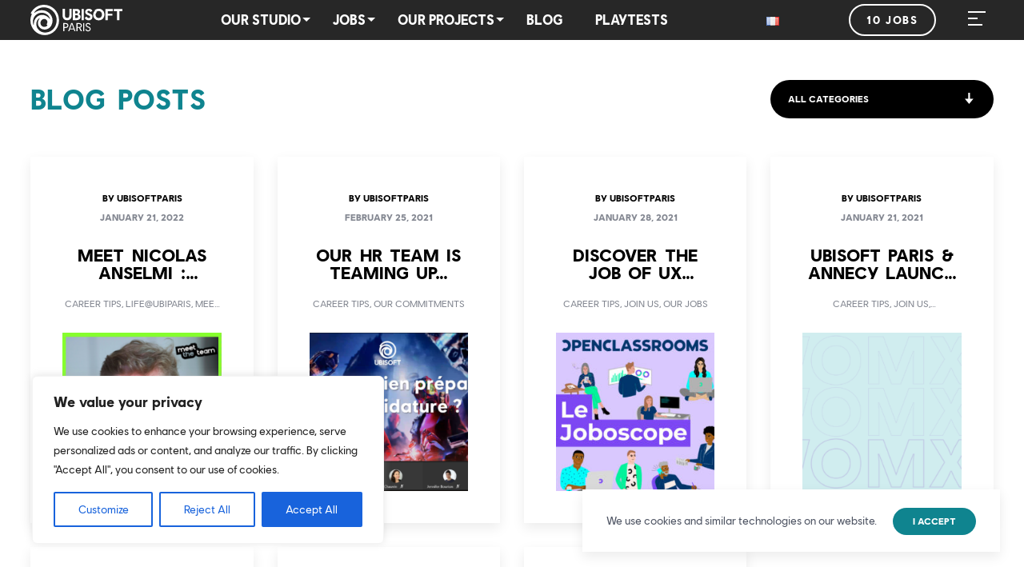

--- FILE ---
content_type: text/html; charset=UTF-8
request_url: https://paris.ubisoft.com/en/blog/category/career-tips-en/
body_size: 18456
content:
<!DOCTYPE html>
<html lang="en-US">
<head>
<meta charset="UTF-8" />
<meta http-equiv="X-UA-Compatible" content="IE=edge">
<meta name="viewport" content="width=device-width">
<!--[if lt IE 9]>
	 <script src="//cdnjs.cloudflare.com/ajax/libs/html5shiv/3.7.3/html5shiv.min.js"></script>
	 <script src="//cdnjs.cloudflare.com/ajax/libs/respond.js/1.4.2/respond.min.js"></script>
<![endif]-->
<meta name='robots' content='index, follow, max-image-preview:large, max-snippet:-1, max-video-preview:-1' />
<link rel="alternate" href="https://paris.ubisoft.com/en/blog/category/career-tips-en/" hreflang="en" />
<link rel="alternate" href="https://paris.ubisoft.com/fr/blog/category/conseils-de-recruteurs/" hreflang="fr" />

	<!-- This site is optimized with the Yoast SEO plugin v21.1 - https://yoast.com/wordpress/plugins/seo/ -->
	<title>CAREER TIPS Archives - Ubisoft Paris</title>
	<link rel="canonical" href="https://paris.ubisoft.com/en/blog/category/career-tips-en/" />
	<meta property="og:locale" content="en_US" />
	<meta property="og:locale:alternate" content="fr_FR" />
	<meta property="og:type" content="article" />
	<meta property="og:title" content="CAREER TIPS Archives - Ubisoft Paris" />
	<meta property="og:url" content="https://paris.ubisoft.com/en/blog/category/career-tips-en/" />
	<meta property="og:site_name" content="Ubisoft Paris" />
	<meta name="twitter:card" content="summary_large_image" />
	<meta name="twitter:site" content="@UbisoftParis" />
	<script type="application/ld+json" class="yoast-schema-graph">{"@context":"https://schema.org","@graph":[{"@type":"CollectionPage","@id":"https://paris.ubisoft.com/en/blog/category/career-tips-en/","url":"https://paris.ubisoft.com/en/blog/category/career-tips-en/","name":"CAREER TIPS Archives - Ubisoft Paris","isPartOf":{"@id":"https://paris.ubisoft.com/en/#website"},"primaryImageOfPage":{"@id":"https://paris.ubisoft.com/en/blog/category/career-tips-en/#primaryimage"},"image":{"@id":"https://paris.ubisoft.com/en/blog/category/career-tips-en/#primaryimage"},"thumbnailUrl":"https://static-wordpress.akamaized.net/paris.ubisoft.com/uploads/2022/01/meet-the-team-preview-3.png","breadcrumb":{"@id":"https://paris.ubisoft.com/en/blog/category/career-tips-en/#breadcrumb"},"inLanguage":"en-US"},{"@type":"ImageObject","inLanguage":"en-US","@id":"https://paris.ubisoft.com/en/blog/category/career-tips-en/#primaryimage","url":"https://static-wordpress.akamaized.net/paris.ubisoft.com/uploads/2022/01/meet-the-team-preview-3.png","contentUrl":"https://static-wordpress.akamaized.net/paris.ubisoft.com/uploads/2022/01/meet-the-team-preview-3.png","width":400,"height":400},{"@type":"BreadcrumbList","@id":"https://paris.ubisoft.com/en/blog/category/career-tips-en/#breadcrumb","itemListElement":[{"@type":"ListItem","position":1,"name":"Home","item":"https://paris.ubisoft.com/en/"},{"@type":"ListItem","position":2,"name":"CAREER TIPS"}]},{"@type":"WebSite","@id":"https://paris.ubisoft.com/en/#website","url":"https://paris.ubisoft.com/en/","name":"Ubisoft Paris","description":"A Ubisoft Studio","publisher":{"@id":"https://paris.ubisoft.com/en/#organization"},"potentialAction":[{"@type":"SearchAction","target":{"@type":"EntryPoint","urlTemplate":"https://paris.ubisoft.com/en/?s={search_term_string}"},"query-input":"required name=search_term_string"}],"inLanguage":"en-US"},{"@type":"Organization","@id":"https://paris.ubisoft.com/en/#organization","name":"Ubisoft Paris","url":"https://paris.ubisoft.com/en/","logo":{"@type":"ImageObject","inLanguage":"en-US","@id":"https://paris.ubisoft.com/en/#/schema/logo/image/","url":"https://static-wordpress.akamaized.net/paris.ubisoft.com/uploads/2022/01/photo-de-profil-jd22.png","contentUrl":"https://static-wordpress.akamaized.net/paris.ubisoft.com/uploads/2022/01/photo-de-profil-jd22.png","width":288,"height":288,"caption":"Ubisoft Paris"},"image":{"@id":"https://paris.ubisoft.com/en/#/schema/logo/image/"},"sameAs":["https://www.facebook.com/UbisoftParis","https://twitter.com/UbisoftParis","https://www.instagram.com/ubisoftparisstudio/","https://www.linkedin.com/company/ubisoft-paris/","https://www.youtube.com/channel/UC8ApfwG-wcwdbOE5NgNlsyQ"]}]}</script>
	<!-- / Yoast SEO plugin. -->


<link rel='dns-prefetch' href='//www.googletagmanager.com' />
<link rel="alternate" type="application/rss+xml" title="Ubisoft Paris &raquo; CAREER TIPS Category Feed" href="https://paris.ubisoft.com/en/blog/category/career-tips-en/feed/" />
<link rel='stylesheet' id='wp-block-library-css' href='https://paris.ubisoft.com/wp-includes/css/dist/block-library/style.min.css?ver=6.3.1' type='text/css' media='all' />
<style id='classic-theme-styles-inline-css' type='text/css'>
/*! This file is auto-generated */
.wp-block-button__link{color:#fff;background-color:#32373c;border-radius:9999px;box-shadow:none;text-decoration:none;padding:calc(.667em + 2px) calc(1.333em + 2px);font-size:1.125em}.wp-block-file__button{background:#32373c;color:#fff;text-decoration:none}
</style>
<style id='global-styles-inline-css' type='text/css'>
body{--wp--preset--color--black: #000000;--wp--preset--color--cyan-bluish-gray: #abb8c3;--wp--preset--color--white: #ffffff;--wp--preset--color--pale-pink: #f78da7;--wp--preset--color--vivid-red: #cf2e2e;--wp--preset--color--luminous-vivid-orange: #ff6900;--wp--preset--color--luminous-vivid-amber: #fcb900;--wp--preset--color--light-green-cyan: #7bdcb5;--wp--preset--color--vivid-green-cyan: #00d084;--wp--preset--color--pale-cyan-blue: #8ed1fc;--wp--preset--color--vivid-cyan-blue: #0693e3;--wp--preset--color--vivid-purple: #9b51e0;--wp--preset--gradient--vivid-cyan-blue-to-vivid-purple: linear-gradient(135deg,rgba(6,147,227,1) 0%,rgb(155,81,224) 100%);--wp--preset--gradient--light-green-cyan-to-vivid-green-cyan: linear-gradient(135deg,rgb(122,220,180) 0%,rgb(0,208,130) 100%);--wp--preset--gradient--luminous-vivid-amber-to-luminous-vivid-orange: linear-gradient(135deg,rgba(252,185,0,1) 0%,rgba(255,105,0,1) 100%);--wp--preset--gradient--luminous-vivid-orange-to-vivid-red: linear-gradient(135deg,rgba(255,105,0,1) 0%,rgb(207,46,46) 100%);--wp--preset--gradient--very-light-gray-to-cyan-bluish-gray: linear-gradient(135deg,rgb(238,238,238) 0%,rgb(169,184,195) 100%);--wp--preset--gradient--cool-to-warm-spectrum: linear-gradient(135deg,rgb(74,234,220) 0%,rgb(151,120,209) 20%,rgb(207,42,186) 40%,rgb(238,44,130) 60%,rgb(251,105,98) 80%,rgb(254,248,76) 100%);--wp--preset--gradient--blush-light-purple: linear-gradient(135deg,rgb(255,206,236) 0%,rgb(152,150,240) 100%);--wp--preset--gradient--blush-bordeaux: linear-gradient(135deg,rgb(254,205,165) 0%,rgb(254,45,45) 50%,rgb(107,0,62) 100%);--wp--preset--gradient--luminous-dusk: linear-gradient(135deg,rgb(255,203,112) 0%,rgb(199,81,192) 50%,rgb(65,88,208) 100%);--wp--preset--gradient--pale-ocean: linear-gradient(135deg,rgb(255,245,203) 0%,rgb(182,227,212) 50%,rgb(51,167,181) 100%);--wp--preset--gradient--electric-grass: linear-gradient(135deg,rgb(202,248,128) 0%,rgb(113,206,126) 100%);--wp--preset--gradient--midnight: linear-gradient(135deg,rgb(2,3,129) 0%,rgb(40,116,252) 100%);--wp--preset--font-size--small: 13px;--wp--preset--font-size--medium: 20px;--wp--preset--font-size--large: 36px;--wp--preset--font-size--x-large: 42px;--wp--preset--spacing--20: 0.44rem;--wp--preset--spacing--30: 0.67rem;--wp--preset--spacing--40: 1rem;--wp--preset--spacing--50: 1.5rem;--wp--preset--spacing--60: 2.25rem;--wp--preset--spacing--70: 3.38rem;--wp--preset--spacing--80: 5.06rem;--wp--preset--shadow--natural: 6px 6px 9px rgba(0, 0, 0, 0.2);--wp--preset--shadow--deep: 12px 12px 50px rgba(0, 0, 0, 0.4);--wp--preset--shadow--sharp: 6px 6px 0px rgba(0, 0, 0, 0.2);--wp--preset--shadow--outlined: 6px 6px 0px -3px rgba(255, 255, 255, 1), 6px 6px rgba(0, 0, 0, 1);--wp--preset--shadow--crisp: 6px 6px 0px rgba(0, 0, 0, 1);}:where(.is-layout-flex){gap: 0.5em;}:where(.is-layout-grid){gap: 0.5em;}body .is-layout-flow > .alignleft{float: left;margin-inline-start: 0;margin-inline-end: 2em;}body .is-layout-flow > .alignright{float: right;margin-inline-start: 2em;margin-inline-end: 0;}body .is-layout-flow > .aligncenter{margin-left: auto !important;margin-right: auto !important;}body .is-layout-constrained > .alignleft{float: left;margin-inline-start: 0;margin-inline-end: 2em;}body .is-layout-constrained > .alignright{float: right;margin-inline-start: 2em;margin-inline-end: 0;}body .is-layout-constrained > .aligncenter{margin-left: auto !important;margin-right: auto !important;}body .is-layout-constrained > :where(:not(.alignleft):not(.alignright):not(.alignfull)){max-width: var(--wp--style--global--content-size);margin-left: auto !important;margin-right: auto !important;}body .is-layout-constrained > .alignwide{max-width: var(--wp--style--global--wide-size);}body .is-layout-flex{display: flex;}body .is-layout-flex{flex-wrap: wrap;align-items: center;}body .is-layout-flex > *{margin: 0;}body .is-layout-grid{display: grid;}body .is-layout-grid > *{margin: 0;}:where(.wp-block-columns.is-layout-flex){gap: 2em;}:where(.wp-block-columns.is-layout-grid){gap: 2em;}:where(.wp-block-post-template.is-layout-flex){gap: 1.25em;}:where(.wp-block-post-template.is-layout-grid){gap: 1.25em;}.has-black-color{color: var(--wp--preset--color--black) !important;}.has-cyan-bluish-gray-color{color: var(--wp--preset--color--cyan-bluish-gray) !important;}.has-white-color{color: var(--wp--preset--color--white) !important;}.has-pale-pink-color{color: var(--wp--preset--color--pale-pink) !important;}.has-vivid-red-color{color: var(--wp--preset--color--vivid-red) !important;}.has-luminous-vivid-orange-color{color: var(--wp--preset--color--luminous-vivid-orange) !important;}.has-luminous-vivid-amber-color{color: var(--wp--preset--color--luminous-vivid-amber) !important;}.has-light-green-cyan-color{color: var(--wp--preset--color--light-green-cyan) !important;}.has-vivid-green-cyan-color{color: var(--wp--preset--color--vivid-green-cyan) !important;}.has-pale-cyan-blue-color{color: var(--wp--preset--color--pale-cyan-blue) !important;}.has-vivid-cyan-blue-color{color: var(--wp--preset--color--vivid-cyan-blue) !important;}.has-vivid-purple-color{color: var(--wp--preset--color--vivid-purple) !important;}.has-black-background-color{background-color: var(--wp--preset--color--black) !important;}.has-cyan-bluish-gray-background-color{background-color: var(--wp--preset--color--cyan-bluish-gray) !important;}.has-white-background-color{background-color: var(--wp--preset--color--white) !important;}.has-pale-pink-background-color{background-color: var(--wp--preset--color--pale-pink) !important;}.has-vivid-red-background-color{background-color: var(--wp--preset--color--vivid-red) !important;}.has-luminous-vivid-orange-background-color{background-color: var(--wp--preset--color--luminous-vivid-orange) !important;}.has-luminous-vivid-amber-background-color{background-color: var(--wp--preset--color--luminous-vivid-amber) !important;}.has-light-green-cyan-background-color{background-color: var(--wp--preset--color--light-green-cyan) !important;}.has-vivid-green-cyan-background-color{background-color: var(--wp--preset--color--vivid-green-cyan) !important;}.has-pale-cyan-blue-background-color{background-color: var(--wp--preset--color--pale-cyan-blue) !important;}.has-vivid-cyan-blue-background-color{background-color: var(--wp--preset--color--vivid-cyan-blue) !important;}.has-vivid-purple-background-color{background-color: var(--wp--preset--color--vivid-purple) !important;}.has-black-border-color{border-color: var(--wp--preset--color--black) !important;}.has-cyan-bluish-gray-border-color{border-color: var(--wp--preset--color--cyan-bluish-gray) !important;}.has-white-border-color{border-color: var(--wp--preset--color--white) !important;}.has-pale-pink-border-color{border-color: var(--wp--preset--color--pale-pink) !important;}.has-vivid-red-border-color{border-color: var(--wp--preset--color--vivid-red) !important;}.has-luminous-vivid-orange-border-color{border-color: var(--wp--preset--color--luminous-vivid-orange) !important;}.has-luminous-vivid-amber-border-color{border-color: var(--wp--preset--color--luminous-vivid-amber) !important;}.has-light-green-cyan-border-color{border-color: var(--wp--preset--color--light-green-cyan) !important;}.has-vivid-green-cyan-border-color{border-color: var(--wp--preset--color--vivid-green-cyan) !important;}.has-pale-cyan-blue-border-color{border-color: var(--wp--preset--color--pale-cyan-blue) !important;}.has-vivid-cyan-blue-border-color{border-color: var(--wp--preset--color--vivid-cyan-blue) !important;}.has-vivid-purple-border-color{border-color: var(--wp--preset--color--vivid-purple) !important;}.has-vivid-cyan-blue-to-vivid-purple-gradient-background{background: var(--wp--preset--gradient--vivid-cyan-blue-to-vivid-purple) !important;}.has-light-green-cyan-to-vivid-green-cyan-gradient-background{background: var(--wp--preset--gradient--light-green-cyan-to-vivid-green-cyan) !important;}.has-luminous-vivid-amber-to-luminous-vivid-orange-gradient-background{background: var(--wp--preset--gradient--luminous-vivid-amber-to-luminous-vivid-orange) !important;}.has-luminous-vivid-orange-to-vivid-red-gradient-background{background: var(--wp--preset--gradient--luminous-vivid-orange-to-vivid-red) !important;}.has-very-light-gray-to-cyan-bluish-gray-gradient-background{background: var(--wp--preset--gradient--very-light-gray-to-cyan-bluish-gray) !important;}.has-cool-to-warm-spectrum-gradient-background{background: var(--wp--preset--gradient--cool-to-warm-spectrum) !important;}.has-blush-light-purple-gradient-background{background: var(--wp--preset--gradient--blush-light-purple) !important;}.has-blush-bordeaux-gradient-background{background: var(--wp--preset--gradient--blush-bordeaux) !important;}.has-luminous-dusk-gradient-background{background: var(--wp--preset--gradient--luminous-dusk) !important;}.has-pale-ocean-gradient-background{background: var(--wp--preset--gradient--pale-ocean) !important;}.has-electric-grass-gradient-background{background: var(--wp--preset--gradient--electric-grass) !important;}.has-midnight-gradient-background{background: var(--wp--preset--gradient--midnight) !important;}.has-small-font-size{font-size: var(--wp--preset--font-size--small) !important;}.has-medium-font-size{font-size: var(--wp--preset--font-size--medium) !important;}.has-large-font-size{font-size: var(--wp--preset--font-size--large) !important;}.has-x-large-font-size{font-size: var(--wp--preset--font-size--x-large) !important;}
.wp-block-navigation a:where(:not(.wp-element-button)){color: inherit;}
:where(.wp-block-post-template.is-layout-flex){gap: 1.25em;}:where(.wp-block-post-template.is-layout-grid){gap: 1.25em;}
:where(.wp-block-columns.is-layout-flex){gap: 2em;}:where(.wp-block-columns.is-layout-grid){gap: 2em;}
.wp-block-pullquote{font-size: 1.5em;line-height: 1.6;}
</style>
<link rel='stylesheet' id='style-css' href='https://paris.ubisoft.com/wp-content/themes/massive/assets/dist/style.min.css?ver=2.8.4' type='text/css' media='all' />
<script type='text/javascript' id='cookie-law-info-js-extra'>
/* <![CDATA[ */
var _ckyConfig = {"_ipData":[],"_assetsURL":"https:\/\/paris.ubisoft.com\/wp-content\/plugins\/cookie-law-info\/lite\/frontend\/images\/","_publicURL":"https:\/\/paris.ubisoft.com","_expiry":"365","_categories":[{"name":"Necessary","slug":"necessary","isNecessary":true,"ccpaDoNotSell":true,"cookies":[],"active":true,"defaultConsent":{"gdpr":true,"ccpa":true}},{"name":"Functional","slug":"functional","isNecessary":false,"ccpaDoNotSell":true,"cookies":[],"active":true,"defaultConsent":{"gdpr":false,"ccpa":false}},{"name":"Analytics","slug":"analytics","isNecessary":false,"ccpaDoNotSell":true,"cookies":[],"active":true,"defaultConsent":{"gdpr":false,"ccpa":false}},{"name":"Performance","slug":"performance","isNecessary":false,"ccpaDoNotSell":true,"cookies":[],"active":true,"defaultConsent":{"gdpr":false,"ccpa":false}},{"name":"Advertisement","slug":"advertisement","isNecessary":false,"ccpaDoNotSell":true,"cookies":[],"active":true,"defaultConsent":{"gdpr":false,"ccpa":false}}],"_activeLaw":"gdpr","_rootDomain":"","_block":"1","_showBanner":"1","_bannerConfig":{"settings":{"type":"box","position":"bottom-left","applicableLaw":"gdpr"},"behaviours":{"reloadBannerOnAccept":false,"loadAnalyticsByDefault":false,"animations":{"onLoad":"animate","onHide":"sticky"}},"config":{"revisitConsent":{"status":true,"tag":"revisit-consent","position":"bottom-left","meta":{"url":"#"},"styles":{"background-color":"#0056A7"},"elements":{"title":{"type":"text","tag":"revisit-consent-title","status":true,"styles":{"color":"#0056a7"}}}},"preferenceCenter":{"toggle":{"status":true,"tag":"detail-category-toggle","type":"toggle","states":{"active":{"styles":{"background-color":"#1863DC"}},"inactive":{"styles":{"background-color":"#D0D5D2"}}}}},"categoryPreview":{"status":false,"toggle":{"status":true,"tag":"detail-category-preview-toggle","type":"toggle","states":{"active":{"styles":{"background-color":"#1863DC"}},"inactive":{"styles":{"background-color":"#D0D5D2"}}}}},"videoPlaceholder":{"status":true,"styles":{"background-color":"#000000","border-color":"#000000cc","color":"#ffffff"}},"readMore":{"status":false,"tag":"readmore-button","type":"link","meta":{"noFollow":true,"newTab":true},"styles":{"color":"#1863DC","background-color":"transparent","border-color":"transparent"}},"auditTable":{"status":true},"optOption":{"status":true,"toggle":{"status":true,"tag":"optout-option-toggle","type":"toggle","states":{"active":{"styles":{"background-color":"#1863dc"}},"inactive":{"styles":{"background-color":"#FFFFFF"}}}}}}},"_version":"3.1.3","_logConsent":"1","_tags":[{"tag":"accept-button","styles":{"color":"#FFFFFF","background-color":"#1863DC","border-color":"#1863DC"}},{"tag":"reject-button","styles":{"color":"#1863DC","background-color":"transparent","border-color":"#1863DC"}},{"tag":"settings-button","styles":{"color":"#1863DC","background-color":"transparent","border-color":"#1863DC"}},{"tag":"readmore-button","styles":{"color":"#1863DC","background-color":"transparent","border-color":"transparent"}},{"tag":"donotsell-button","styles":{"color":"#1863DC","background-color":"transparent","border-color":"transparent"}},{"tag":"accept-button","styles":{"color":"#FFFFFF","background-color":"#1863DC","border-color":"#1863DC"}},{"tag":"revisit-consent","styles":{"background-color":"#0056A7"}}],"_shortCodes":[{"key":"cky_readmore","content":"<a href=\"#\" class=\"cky-policy\" aria-label=\"Read More\" target=\"_blank\" rel=\"noopener\" data-cky-tag=\"readmore-button\">Read More<\/a>","tag":"readmore-button","status":false,"attributes":{"rel":"nofollow","target":"_blank"}},{"key":"cky_show_desc","content":"<button class=\"cky-show-desc-btn\" data-cky-tag=\"show-desc-button\" aria-label=\"Show more\">Show more<\/button>","tag":"show-desc-button","status":true,"attributes":[]},{"key":"cky_hide_desc","content":"<button class=\"cky-show-desc-btn\" data-cky-tag=\"hide-desc-button\" aria-label=\"Show less\">Show less<\/button>","tag":"hide-desc-button","status":true,"attributes":[]},{"key":"cky_category_toggle_label","content":"[cky_{{status}}_category_label] [cky_preference_{{category_slug}}_title]","tag":"","status":true,"attributes":[]},{"key":"cky_enable_category_label","content":"Enable","tag":"","status":true,"attributes":[]},{"key":"cky_disable_category_label","content":"Disable","tag":"","status":true,"attributes":[]},{"key":"cky_video_placeholder","content":"<div class=\"video-placeholder-normal\" data-cky-tag=\"video-placeholder\" id=\"[UNIQUEID]\"><p class=\"video-placeholder-text-normal\" data-cky-tag=\"placeholder-title\">Please accept the cookie consent<\/p><\/div>","tag":"","status":true,"attributes":[]},{"key":"cky_enable_optout_label","content":"Enable","tag":"","status":true,"attributes":[]},{"key":"cky_disable_optout_label","content":"Disable","tag":"","status":true,"attributes":[]},{"key":"cky_optout_toggle_label","content":"[cky_{{status}}_optout_label] [cky_optout_option_title]","tag":"","status":true,"attributes":[]},{"key":"cky_optout_option_title","content":"Do Not Sell or Share My Personal Information","tag":"","status":true,"attributes":[]},{"key":"cky_optout_close_label","content":"Close","tag":"","status":true,"attributes":[]}],"_rtl":"","_providersToBlock":[]};
var _ckyStyles = {"css":".cky-overlay { background: #000000; opacity: 0.4; position: fixed; top: 0; left: 0; width: 100%; height: 100%; z-index: 99999999; } .cky-hide { display: none; } .cky-btn-revisit-wrapper { display: flex; align-items: center; justify-content: center; background: #0056a7; width: 45px; height: 45px; border-radius: 50%; position: fixed; z-index: 999999; cursor: pointer; } .cky-revisit-bottom-left { bottom: 15px; left: 15px; } .cky-revisit-bottom-right { bottom: 15px; right: 15px; } .cky-btn-revisit-wrapper .cky-btn-revisit { display: flex; align-items: center; justify-content: center; background: none; border: none; cursor: pointer; position: relative; margin: 0; padding: 0; } .cky-btn-revisit-wrapper .cky-btn-revisit img { max-width: fit-content; margin: 0; height: 30px; width: 30px; } .cky-revisit-bottom-left:hover::before { content: attr(data-tooltip); position: absolute; background: #4E4B66; color: #ffffff; left: calc(100% + 7px); font-size: 12px; line-height: 16px; width: max-content; padding: 4px 8px; border-radius: 4px; } .cky-revisit-bottom-left:hover::after { position: absolute; content: \"\"; border: 5px solid transparent; left: calc(100% + 2px); border-left-width: 0; border-right-color: #4E4B66; } .cky-revisit-bottom-right:hover::before { content: attr(data-tooltip); position: absolute; background: #4E4B66; color: #ffffff; right: calc(100% + 7px); font-size: 12px; line-height: 16px; width: max-content; padding: 4px 8px; border-radius: 4px; } .cky-revisit-bottom-right:hover::after { position: absolute; content: \"\"; border: 5px solid transparent; right: calc(100% + 2px); border-right-width: 0; border-left-color: #4E4B66; } .cky-revisit-hide { display: none; } .cky-consent-container { position: fixed; width: 440px; box-sizing: border-box; z-index: 9999999; border-radius: 6px; } .cky-consent-container .cky-consent-bar { background: #ffffff; border: 1px solid; padding: 20px 26px; box-shadow: 0 -1px 10px 0 #acabab4d; border-radius: 6px; } .cky-box-bottom-left { bottom: 40px; left: 40px; } .cky-box-bottom-right { bottom: 40px; right: 40px; } .cky-box-top-left { top: 40px; left: 40px; } .cky-box-top-right { top: 40px; right: 40px; } .cky-custom-brand-logo-wrapper .cky-custom-brand-logo { width: 100px; height: auto; margin: 0 0 12px 0; } .cky-notice .cky-title { color: #212121; font-weight: 700; font-size: 18px; line-height: 24px; margin: 0 0 12px 0; } .cky-notice-des * { font-size: 14px; } .cky-notice-des { color: #212121; font-size: 14px; line-height: 24px; font-weight: 400; } .cky-notice-des img { height: 25px; width: 25px; } .cky-consent-bar .cky-notice-des p { color: inherit; margin-top: 0; } .cky-notice-des p:last-child { margin-bottom: 0; } .cky-notice-des a.cky-policy, .cky-notice-des button.cky-policy { font-size: 14px; color: #1863dc; white-space: nowrap; cursor: pointer; background: transparent; border: 1px solid; text-decoration: underline; } .cky-notice-des button.cky-policy { padding: 0; } .cky-notice-des a.cky-policy:focus-visible, .cky-notice-des button.cky-policy:focus-visible, .cky-preference-content-wrapper .cky-show-desc-btn:focus-visible, .cky-accordion-header .cky-accordion-btn:focus-visible, .cky-preference-header .cky-btn-close:focus-visible, .cky-switch input[type=\"checkbox\"]:focus-visible, .cky-footer-wrapper a:focus-visible, .cky-btn:focus-visible { outline: 2px solid #1863dc; outline-offset: 2px; } .cky-btn:focus:not(:focus-visible), .cky-accordion-header .cky-accordion-btn:focus:not(:focus-visible), .cky-preference-content-wrapper .cky-show-desc-btn:focus:not(:focus-visible), .cky-btn-revisit-wrapper .cky-btn-revisit:focus:not(:focus-visible), .cky-preference-header .cky-btn-close:focus:not(:focus-visible), .cky-consent-bar .cky-banner-btn-close:focus:not(:focus-visible) { outline: 0; } button.cky-show-desc-btn:not(:hover):not(:active) { color: #1863dc; background: transparent; } button.cky-accordion-btn:not(:hover):not(:active), button.cky-banner-btn-close:not(:hover):not(:active), button.cky-btn-revisit:not(:hover):not(:active), button.cky-btn-close:not(:hover):not(:active) { background: transparent; } .cky-consent-bar button:hover, .cky-modal.cky-modal-open button:hover, .cky-consent-bar button:focus, .cky-modal.cky-modal-open button:focus { text-decoration: none; } .cky-notice-btn-wrapper { display: flex; justify-content: flex-start; align-items: center; flex-wrap: wrap; margin-top: 16px; } .cky-notice-btn-wrapper .cky-btn { text-shadow: none; box-shadow: none; } .cky-btn { flex: auto; max-width: 100%; font-size: 14px; font-family: inherit; line-height: 24px; padding: 8px; font-weight: 500; margin: 0 8px 0 0; border-radius: 2px; cursor: pointer; text-align: center; text-transform: none; min-height: 0; } .cky-btn:hover { opacity: 0.8; } .cky-btn-customize { color: #1863dc; background: transparent; border: 2px solid #1863dc; } .cky-btn-reject { color: #1863dc; background: transparent; border: 2px solid #1863dc; } .cky-btn-accept { background: #1863dc; color: #ffffff; border: 2px solid #1863dc; } .cky-btn:last-child { margin-right: 0; } @media (max-width: 576px) { .cky-box-bottom-left { bottom: 0; left: 0; } .cky-box-bottom-right { bottom: 0; right: 0; } .cky-box-top-left { top: 0; left: 0; } .cky-box-top-right { top: 0; right: 0; } } @media (max-width: 440px) { .cky-box-bottom-left, .cky-box-bottom-right, .cky-box-top-left, .cky-box-top-right { width: 100%; max-width: 100%; } .cky-consent-container .cky-consent-bar { padding: 20px 0; } .cky-custom-brand-logo-wrapper, .cky-notice .cky-title, .cky-notice-des, .cky-notice-btn-wrapper { padding: 0 24px; } .cky-notice-des { max-height: 40vh; overflow-y: scroll; } .cky-notice-btn-wrapper { flex-direction: column; margin-top: 0; } .cky-btn { width: 100%; margin: 10px 0 0 0; } .cky-notice-btn-wrapper .cky-btn-customize { order: 2; } .cky-notice-btn-wrapper .cky-btn-reject { order: 3; } .cky-notice-btn-wrapper .cky-btn-accept { order: 1; margin-top: 16px; } } @media (max-width: 352px) { .cky-notice .cky-title { font-size: 16px; } .cky-notice-des * { font-size: 12px; } .cky-notice-des, .cky-btn { font-size: 12px; } } .cky-modal.cky-modal-open { display: flex; visibility: visible; -webkit-transform: translate(-50%, -50%); -moz-transform: translate(-50%, -50%); -ms-transform: translate(-50%, -50%); -o-transform: translate(-50%, -50%); transform: translate(-50%, -50%); top: 50%; left: 50%; transition: all 1s ease; } .cky-modal { box-shadow: 0 32px 68px rgba(0, 0, 0, 0.3); margin: 0 auto; position: fixed; max-width: 100%; background: #ffffff; top: 50%; box-sizing: border-box; border-radius: 6px; z-index: 999999999; color: #212121; -webkit-transform: translate(-50%, 100%); -moz-transform: translate(-50%, 100%); -ms-transform: translate(-50%, 100%); -o-transform: translate(-50%, 100%); transform: translate(-50%, 100%); visibility: hidden; transition: all 0s ease; } .cky-preference-center { max-height: 79vh; overflow: hidden; width: 845px; overflow: hidden; flex: 1 1 0; display: flex; flex-direction: column; border-radius: 6px; } .cky-preference-header { display: flex; align-items: center; justify-content: space-between; padding: 22px 24px; border-bottom: 1px solid; } .cky-preference-header .cky-preference-title { font-size: 18px; font-weight: 700; line-height: 24px; } .cky-preference-header .cky-btn-close { cursor: pointer; vertical-align: middle; padding: 0; margin: 0; background: none; border: none; height: auto; width: auto; min-height: 0; line-height: 0; text-shadow: none; box-shadow: none; } .cky-preference-header .cky-btn-close img { margin: 0; height: 10px; width: 10px; } .cky-preference-body-wrapper { padding: 0 24px; flex: 1; overflow: auto; box-sizing: border-box; } .cky-preference-content-wrapper * { font-size: 14px; } .cky-preference-content-wrapper { font-size: 14px; line-height: 24px; font-weight: 400; padding: 12px 0; border-bottom: 1px solid; } .cky-preference-content-wrapper img { height: 25px; width: 25px; } .cky-preference-content-wrapper .cky-show-desc-btn { font-size: 14px; font-family: inherit; color: #1863dc; text-decoration: none; line-height: 24px; padding: 0; margin: 0; white-space: nowrap; cursor: pointer; background: transparent; border-color: transparent; text-transform: none; min-height: 0; text-shadow: none; box-shadow: none; } .cky-preference-body-wrapper .cky-preference-content-wrapper p { color: inherit; margin-top: 0; } .cky-preference-content-wrapper p:last-child { margin-bottom: 0; } .cky-accordion-wrapper { margin-bottom: 10px; } .cky-accordion { border-bottom: 1px solid; } .cky-accordion:last-child { border-bottom: none; } .cky-accordion .cky-accordion-item { display: flex; margin-top: 10px; } .cky-accordion .cky-accordion-body { display: none; } .cky-accordion.cky-accordion-active .cky-accordion-body { display: block; padding: 0 22px; margin-bottom: 16px; } .cky-accordion-header-wrapper { cursor: pointer; width: 100%; } .cky-accordion-item .cky-accordion-header { display: flex; justify-content: space-between; align-items: center; } .cky-accordion-header .cky-accordion-btn { font-size: 16px; font-family: inherit; color: #212121; line-height: 24px; background: none; border: none; font-weight: 700; padding: 0; margin: 0; cursor: pointer; text-transform: none; min-height: 0; text-shadow: none; box-shadow: none; } .cky-accordion-header .cky-always-active { color: #008000; font-weight: 600; line-height: 24px; font-size: 14px; } .cky-accordion-header-des * { font-size: 14px; } .cky-accordion-header-des { font-size: 14px; line-height: 24px; margin: 10px 0 16px 0; } .cky-accordion-header-wrapper .cky-accordion-header-des p { color: inherit; margin-top: 0; } .cky-accordion-chevron { margin-right: 22px; position: relative; cursor: pointer; } .cky-accordion-chevron-hide { display: none; } .cky-accordion .cky-accordion-chevron i::before { content: \"\"; position: absolute; border-right: 1.4px solid; border-bottom: 1.4px solid; border-color: inherit; height: 6px; width: 6px; -webkit-transform: rotate(-45deg); -moz-transform: rotate(-45deg); -ms-transform: rotate(-45deg); -o-transform: rotate(-45deg); transform: rotate(-45deg); transition: all 0.2s ease-in-out; top: 8px; } .cky-accordion.cky-accordion-active .cky-accordion-chevron i::before { -webkit-transform: rotate(45deg); -moz-transform: rotate(45deg); -ms-transform: rotate(45deg); -o-transform: rotate(45deg); transform: rotate(45deg); } .cky-audit-table { background: #f4f4f4; border-radius: 6px; } .cky-audit-table .cky-empty-cookies-text { color: inherit; font-size: 12px; line-height: 24px; margin: 0; padding: 10px; } .cky-audit-table .cky-cookie-des-table { font-size: 12px; line-height: 24px; font-weight: normal; padding: 15px 10px; border-bottom: 1px solid; border-bottom-color: inherit; margin: 0; } .cky-audit-table .cky-cookie-des-table:last-child { border-bottom: none; } .cky-audit-table .cky-cookie-des-table li { list-style-type: none; display: flex; padding: 3px 0; } .cky-audit-table .cky-cookie-des-table li:first-child { padding-top: 0; } .cky-cookie-des-table li div:first-child { width: 100px; font-weight: 600; word-break: break-word; word-wrap: break-word; } .cky-cookie-des-table li div:last-child { flex: 1; word-break: break-word; word-wrap: break-word; margin-left: 8px; } .cky-cookie-des-table li div:last-child p { color: inherit; margin-top: 0; } .cky-cookie-des-table li div:last-child p:last-child { margin-bottom: 0; } .cky-footer-shadow { display: block; width: 100%; height: 40px; background: linear-gradient(180deg, rgba(255, 255, 255, 0) 0%, #ffffff 100%); position: absolute; bottom: calc(100% - 1px); } .cky-footer-wrapper { position: relative; } .cky-prefrence-btn-wrapper { display: flex; flex-wrap: wrap; align-items: center; justify-content: center; padding: 22px 24px; border-top: 1px solid; } .cky-prefrence-btn-wrapper .cky-btn { text-shadow: none; box-shadow: none; } .cky-btn-preferences { color: #1863dc; background: transparent; border: 2px solid #1863dc; } .cky-preference-header, .cky-preference-body-wrapper, .cky-preference-content-wrapper, .cky-accordion-wrapper, .cky-accordion, .cky-accordion-wrapper, .cky-footer-wrapper, .cky-prefrence-btn-wrapper { border-color: inherit; } @media (max-width: 845px) { .cky-modal { max-width: calc(100% - 16px); } } @media (max-width: 576px) { .cky-modal { max-width: 100%; } .cky-preference-center { max-height: 100vh; } .cky-prefrence-btn-wrapper { flex-direction: column; } .cky-accordion.cky-accordion-active .cky-accordion-body { padding-right: 0; } .cky-prefrence-btn-wrapper .cky-btn { width: 100%; margin: 10px 0 0 0; } .cky-prefrence-btn-wrapper .cky-btn-reject { order: 3; } .cky-prefrence-btn-wrapper .cky-btn-accept { order: 1; margin-top: 0; } .cky-prefrence-btn-wrapper .cky-btn-preferences { order: 2; } } @media (max-width: 425px) { .cky-accordion-chevron { margin-right: 15px; } .cky-accordion.cky-accordion-active .cky-accordion-body { padding: 0 15px; } } @media (max-width: 352px) { .cky-preference-header .cky-preference-title { font-size: 16px; } .cky-preference-header { padding: 16px 24px; } .cky-preference-content-wrapper *, .cky-accordion-header-des * { font-size: 12px; } .cky-preference-content-wrapper, .cky-preference-content-wrapper .cky-show-more, .cky-accordion-header .cky-always-active, .cky-accordion-header-des, .cky-preference-content-wrapper .cky-show-desc-btn, .cky-notice-des a.cky-policy { font-size: 12px; } .cky-accordion-header .cky-accordion-btn { font-size: 14px; } } .cky-switch { display: flex; } .cky-switch input[type=\"checkbox\"] { position: relative; width: 44px; height: 24px; margin: 0; background: #d0d5d2; -webkit-appearance: none; border-radius: 50px; cursor: pointer; outline: 0; border: none; top: 0; } .cky-switch input[type=\"checkbox\"]:checked { background: #1863dc; } .cky-switch input[type=\"checkbox\"]:before { position: absolute; content: \"\"; height: 20px; width: 20px; left: 2px; bottom: 2px; border-radius: 50%; background-color: white; -webkit-transition: 0.4s; transition: 0.4s; margin: 0; } .cky-switch input[type=\"checkbox\"]:after { display: none; } .cky-switch input[type=\"checkbox\"]:checked:before { -webkit-transform: translateX(20px); -ms-transform: translateX(20px); transform: translateX(20px); } @media (max-width: 425px) { .cky-switch input[type=\"checkbox\"] { width: 38px; height: 21px; } .cky-switch input[type=\"checkbox\"]:before { height: 17px; width: 17px; } .cky-switch input[type=\"checkbox\"]:checked:before { -webkit-transform: translateX(17px); -ms-transform: translateX(17px); transform: translateX(17px); } } .cky-consent-bar .cky-banner-btn-close { position: absolute; right: 9px; top: 5px; background: none; border: none; cursor: pointer; padding: 0; margin: 0; height: auto; width: auto; min-height: 0; line-height: 0; text-shadow: none; box-shadow: none; } .cky-consent-bar .cky-banner-btn-close img { height: 9px; width: 9px; margin: 0; } .cky-notice-group { font-size: 14px; line-height: 24px; font-weight: 400; color: #212121; } .cky-btn-do-not-sell { flex: none; font-size: 14px; line-height: 24px; padding: 0; font-weight: 500; border-radius: 2px; border: none; white-space: nowrap; cursor: pointer; text-align: left; color: #1863dc; background: transparent; border-color: #1863dc; } .cky-notice-btn-wrapper .cky-btn-do-not-sell { box-shadow: none; text-shadow: none; } .cky-consent-bar .cky-banner-btn-close:focus-visible, .cky-notice-des a.cky-policy:focus-visible, .cky-notice-des button.cky-policy:focus-visible, .cky-btn-do-not-sell:focus-visible, .cky-opt-out-btn-wrapper .cky-btn:focus-visible { outline: 2px solid #1863dc; outline-offset: 2px; } @media (max-width: 440px) { .cky-consent-container { width: 100%; } } @media (max-width: 352px) { .cky-notice-des a.cky-policy { font-size: 12px; } } .cky-opt-out { width: 400px; border-radius: 6px; } .cky-opt-out .cky-opt-out-body { padding: 32px; border-radius: 6px 6px 0 0; } .cky-opt-out-text { margin-bottom: 20px; font-size: 16px; line-height: 24px; font-weight: 600; text-align: center; } .cky-opt-out-btn-wrapper { display: flex; flex-wrap: wrap; justify-content: center; align-items: center; } .cky-opt-out-btn-wrapper .cky-btn { flex: none; width: auto; margin: 0 12px 0 0; border-radius: 2px; padding: 5px 12px; cursor: pointer; text-align: center; white-space: normal; font-size: 14px; line-height: 24px; font-weight: 500; text-decoration: none; text-shadow: none; box-shadow: none; } .cky-btn-cancel { border: 1px solid #dedfe0; background: transparent; color: #858585; } .cky-btn:last-child { margin-right: 0; } .cky-btn-confirm { background: #1863dc; color: #f4f4f4; border: 1px solid #1863dc; } @media (max-width: 400px) { .cky-opt-out { width: 300px; } } @media (max-width: 352px) { .cky-btn-do-not-sell, .cky-opt-out-btn-wrapper .cky-btn { font-size: 12px; } .cky-opt-out-text { font-size: 14px; } } .video-placeholder-youtube { background-size: 100% 100%; background-position: center; background-repeat: no-repeat; background-color: #b2b0b059; position: relative; display: flex; align-items: center; justify-content: center; max-width: 100%; } .video-placeholder-text-youtube { text-align: center; align-items: center; padding: 10px 16px; background-color: #000000cc; color: #ffffff; border: 1px solid; border-radius: 2px; cursor: pointer; } .video-placeholder-normal { background-image: url(\"\/wp-content\/plugins\/cookie-law-info\/lite\/frontend\/images\/placeholder.svg\"); background-size: 80px; background-position: center; background-repeat: no-repeat; background-color: #b2b0b059; position: relative; display: flex; align-items: flex-end; justify-content: center; max-width: 100%; } .video-placeholder-text-normal { align-items: center; padding: 10px 16px; text-align: center; border: 1px solid; border-radius: 2px; cursor: pointer; } .cky-rtl { direction: rtl; text-align: right; } .cky-rtl .cky-banner-btn-close { left: 9px; right: auto; } .cky-rtl .cky-notice-btn-wrapper .cky-btn:last-child { margin-right: 8px; } .cky-rtl .cky-notice-btn-wrapper .cky-btn:first-child { margin-right: 0; } .cky-rtl .cky-notice-btn-wrapper { margin-left: 0; } .cky-rtl .cky-prefrence-btn-wrapper .cky-btn { margin-right: 8px; } .cky-rtl .cky-prefrence-btn-wrapper .cky-btn:first-child { margin-right: 0; } .cky-rtl .cky-accordion .cky-accordion-chevron i::before { border: none; border-left: 1.4px solid; border-top: 1.4px solid; left: 12px; } .cky-rtl .cky-accordion.cky-accordion-active .cky-accordion-chevron i::before { -webkit-transform: rotate(-135deg); -moz-transform: rotate(-135deg); -ms-transform: rotate(-135deg); -o-transform: rotate(-135deg); transform: rotate(-135deg); } @media (max-width: 768px) { .cky-rtl .cky-notice-btn-wrapper { margin-right: 0; } } @media (max-width: 576px) { .cky-rtl .cky-notice-btn-wrapper .cky-btn:last-child { margin-right: 0; } .cky-rtl .cky-prefrence-btn-wrapper .cky-btn { margin-right: 0; } .cky-rtl .cky-accordion.cky-accordion-active .cky-accordion-body { padding: 0 22px 0 0; } } @media (max-width: 425px) { .cky-rtl .cky-accordion.cky-accordion-active .cky-accordion-body { padding: 0 15px 0 0; } } .cky-rtl .cky-opt-out-btn-wrapper .cky-btn { margin-right: 12px; } .cky-rtl .cky-opt-out-btn-wrapper .cky-btn:first-child { margin-right: 0; } .cky-rtl .cky-notice-btn-wrapper .cky-btn-do-not-sell { text-align: right; }"};
/* ]]> */
</script>
<script type='text/javascript' src='https://paris.ubisoft.com/wp-content/plugins/cookie-law-info/lite/frontend/js/script.min.js?ver=3.1.3' id='cookie-law-info-js'></script>

<!-- Google Analytics snippet added by Site Kit -->
<script type='text/javascript' src='https://www.googletagmanager.com/gtag/js?id=UA-236622244-1' id='google_gtagjs-js' async></script>
<script id="google_gtagjs-js-after" type="text/javascript">
window.dataLayer = window.dataLayer || [];function gtag(){dataLayer.push(arguments);}
gtag('set', 'linker', {"domains":["paris.ubisoft.com"]} );
gtag("js", new Date());
gtag("set", "developer_id.dZTNiMT", true);
gtag("config", "UA-236622244-1", {"anonymize_ip":true});
gtag("config", "G-XM4T23CNC7");
</script>

<!-- End Google Analytics snippet added by Site Kit -->
<link rel="EditURI" type="application/rsd+xml" title="RSD" href="https://paris.ubisoft.com/xmlrpc.php?rsd" />

<style id="cky-style-inline">[data-cky-tag]{visibility:hidden;}</style><meta name="generator" content="Site Kit by Google 1.108.0" />
<link rel="apple-touch-icon" sizes="180x180" href="https://paris.ubisoft.com/wp-content/themes/massive/assets/img/favicons/apple-touch-icon.png">
<link rel="icon" type="image/png" sizes="32x32" href="https://paris.ubisoft.com/wp-content/themes/massive/assets/img/favicons/favicon-32x32.png">
<link rel="icon" type="image/png" sizes="16x16" href="https://paris.ubisoft.com/wp-content/themes/massive/assets/img/favicons/favicon-16x16.png">
<link rel="manifest" href="https://paris.ubisoft.com/wp-content/themes/massive/assets/img/favicons/manifest.json">
<link rel="mask-icon" href="https://paris.ubisoft.com/wp-content/themes/massive/assets/img/favicons/safari-pinned-tab.svg" color="#f49725">
<meta name="theme-color" content="#f49725">
	<style>
		body {
			opacity: 0;
			background-color: #fff;
		}
	</style>
	<link rel="icon" href="https://static-wordpress.akamaized.net/paris.ubisoft.com/uploads/2020/11/cropped-ubisoft-paris_logo-black-32x32.png" sizes="32x32" />
<link rel="icon" href="https://static-wordpress.akamaized.net/paris.ubisoft.com/uploads/2020/11/cropped-ubisoft-paris_logo-black-192x192.png" sizes="192x192" />
<link rel="apple-touch-icon" href="https://static-wordpress.akamaized.net/paris.ubisoft.com/uploads/2020/11/cropped-ubisoft-paris_logo-black-180x180.png" />
<meta name="msapplication-TileImage" content="https://static-wordpress.akamaized.net/paris.ubisoft.com/uploads/2020/11/cropped-ubisoft-paris_logo-black-270x270.png" />
</head>
<body class="archive category category-career-tips-en category-115">

	<header class="site-header w-100">
	<div class="container-fluid container--max-width">
		<div class="row">
			<div class="col-12 site-header__body d-flex align-items-center justify-content-between">
				<a class="site-logo" href="https://paris.ubisoft.com/en/" title="Ubisoft Paris" rel="home">
					<img src="https://paris.ubisoft.com/wp-content/themes/massive/assets/img/Ubisoft Paris_LOGO WHITE-small.svg" class="site-logo__img" alt="Ubisoft Paris">
				</a>

				<div id="cssmenu" class="menu-primary-menu-en-container"><ul id="menu-primary-menu-en" class="menu"><li id="menu-item-3660" class="menu-item menu-item-type-post_type menu-item-object-page menu-item-has-children has-sub"><a><span>Our studio</span></a>
<ul>
	<li id="menu-item-845" class="menu-item menu-item-type-post_type menu-item-object-page"><a href="https://paris.ubisoft.com/en/our-studio/about-us/"><span>About us</span></a></li>
	<li id="menu-item-847" class="menu-item menu-item-type-post_type menu-item-object-page"><a href="https://paris.ubisoft.com/en/our-studio/our-commitments/"><span>Our commitments</span></a></li>
	<li id="menu-item-846" class="menu-item menu-item-type-post_type menu-item-object-page"><a href="https://paris.ubisoft.com/en/our-studio/life-ubiparis/"><span>Life @UbiParis</span></a></li>
</ul>
</li>
<li id="menu-item-3661" class="menu-item menu-item-type-post_type menu-item-object-page menu-item-has-children has-sub"><a><span>Jobs</span></a>
<ul>
	<li id="menu-item-850" class="menu-item menu-item-type-post_type menu-item-object-page"><a href="https://paris.ubisoft.com/en/career/join-us/"><span>Join us</span></a></li>
	<li id="menu-item-852" class="menu-item menu-item-type-post_type menu-item-object-page"><a href="https://paris.ubisoft.com/en/career/our-jobs/"><span>Work at Ubisoft Paris</span></a></li>
	<li id="menu-item-849" class="menu-item menu-item-type-post_type menu-item-object-page"><a href="https://paris.ubisoft.com/en/career/internships-ubiparis/"><span>Internships @UbiParis</span></a></li>
	<li id="menu-item-851" class="menu-item menu-item-type-post_type menu-item-object-page"><a href="https://paris.ubisoft.com/en/career/living-in-paris/"><span>Living in Paris</span></a></li>
</ul>
</li>
<li id="menu-item-1284" class="menu-item menu-item-type-post_type menu-item-object-page menu-item-has-children has-sub"><a><span>Our Projects</span></a>
<ul>
	<li id="menu-item-16685" class="menu-item menu-item-type-post_type menu-item-object-project"><a href="https://paris.ubisoft.com/en/project/mario-rabbids-sparks-of-hope/"><span>Mario + Rabbids Sparks of Hope</span></a></li>
	<li id="menu-item-1709" class="menu-item menu-item-type-post_type menu-item-object-project"><a href="https://paris.ubisoft.com/en/project/just-dance-2022/"><span>Just Dance 2022</span></a></li>
	<li id="menu-item-1708" class="menu-item menu-item-type-post_type menu-item-object-project"><a href="https://paris.ubisoft.com/en/project/ghostrecon-breakpoint/"><span>Ghost Recon Breakpoint</span></a></li>
	<li id="menu-item-1705" class="menu-item menu-item-type-post_type menu-item-object-project"><a href="https://paris.ubisoft.com/en/project/beyond-good-and-evil-2/"><span>Beyond Good and Evil 2</span></a></li>
	<li id="menu-item-1706" class="menu-item menu-item-type-post_type menu-item-object-project"><a href="https://paris.ubisoft.com/en/project/watch-dogs-legion/"><span>Watch Dogs Legion</span></a></li>
	<li id="menu-item-2781" class="menu-item menu-item-type-post_type menu-item-object-project"><a href="https://paris.ubisoft.com/en/project/skull-and-bones/"><span>Skull &#038; Bones</span></a></li>
	<li id="menu-item-4553" class="menu-item menu-item-type-post_type menu-item-object-page"><a href="https://paris.ubisoft.com/en/support-aux-productions/"><span>Support Teams</span></a></li>
</ul>
</li>
<li id="menu-item-39" class="menu-item menu-item-type-post_type menu-item-object-page current_page_parent"><a href="https://paris.ubisoft.com/en/blog/"><span>Blog</span></a></li>
<li id="menu-item-82" class="menu-item menu-item-type-post_type menu-item-object-page"><a href="https://paris.ubisoft.com/en/playtests/"><span>Playtests</span></a></li>
</ul></div>				
				<!--?php
				if ( ! is_active_sidebar( 'sidebar-1' ) ) {
					return;
				}
				?-->

				<aside id="secondary" class="widget-area" role="complementary" aria-label="Main widget area">
					<section id="polylang-4" class="widget widget_polylang"><ul>
	<li class="lang-item lang-item-13 lang-item-fr lang-item-first"><a  lang="fr-FR" hreflang="fr-FR" href="https://paris.ubisoft.com/fr/blog/category/conseils-de-recruteurs/"><img src="[data-uri]" alt="Français" width="16" height="11" style="width: 16px; height: 11px;" /></a></li>
</ul>
</section>				</aside><!-- #secondary -->				

				<div class="site-header__actions d-flex align-items-center">
								
											
						<a href="https://paris.ubisoft.com/en/career/" class="btn btn--small btn--outline-white font-weight-bold d-none d-md-block d-lg-none d-xl-block">
							10 jobs						</a>
					
					<button class="btn-hamburger js-show-off-canvas" title="Menu">
						<span class="btn-hamburger__box pr">
							<span class="btn-hamburger__inner d-block"></span>
						</span>
					</button>
				</div>
			</div>
		</div>
	</div>
</header>

	<div class="component posts posts--not-sticky" data-category="[115]">
		<div class="container-fluid container--max-width">
			
<div class="row mb-5 align-items-center">
	<div class="col-12 col-sm-6 text-center text-sm-left"><h3 class="mb-4 mb-sm-0">Blog posts</h3></div>

			<div class="col-9 col-sm-6 col-md-4 col-lg-3 m-auto m-md-0 ml-md-auto sumo-select-wrapper">
			<select name="select-post-filter"
				class="sumo-select js-filter-posts"
				multiple="multiple"
				placeholder="All categories"
				>
									<optgroup label="ABOUT US">
						
											</optgroup>
									<optgroup label="CAREER TIPS">
						
											</optgroup>
									<optgroup label="Games">
						
																					<option value="129" >BEYOND GOOD AND EVIL 2</option>
															<option value="125" >GHOST RECON</option>
															<option value="123" >JUST DANCE</option>
															<option value="121" >MARIO+RABBIDS KINGDOM BATTLE</option>
															<option value="127" >WATCH DOGS</option>
																		</optgroup>
									<optgroup label="INTERNSHIPS @UBIPARIS">
						
											</optgroup>
									<optgroup label="JOIN US">
						
											</optgroup>
									<optgroup label="LIFE@UBIPARIS">
						
																					<option value="8545" >MEET THE TEAM</option>
																		</optgroup>
									<optgroup label="LIVNG IN PARIS">
						
											</optgroup>
									<optgroup label="OUR COMMITMENTS">
						
											</optgroup>
									<optgroup label="OUR JOBS">
						
											</optgroup>
									<optgroup label="SKULL AND BONES">
						
											</optgroup>
									<optgroup label="Uncategorized">
						
											</optgroup>
							</select>
		</div>
	</div>

			<div class="masonry-grid">
									<div class="grid-sizer col-12 col-sm-6 col-md-4 col-lg-3"></div>

					<div class="posts__results h-100 pr">
						<div class="grid-item col-12 col-sm-6 col-md-4 col-lg-3">
	<a href="https://paris.ubisoft.com/en/blog/career-tips-en/talent-acquisition-specialist-nicolas-anselmi/" title="MEET NICOLAS ANSELMI : talent acquisition specialist" class="card text-center d-block">
		<div class="card-meta text-uppercase mb-4">

			<div class="card-meta__image">
				
				
				By ubisoftparis			</div>


			<span class="card__date">January 21, 2022</span>
		</div>

		<h5 class="card__title mb-3">MEET NICOLAS ANSELMI : talent acquisition&hellip;</h5>

					
			<div class="card__tags">CAREER TIPS, LIFE@UBIPARIS, MEET THE TEAM, OUR JOBS</div>
		
		<img width="250" height="250" src="https://static-wordpress.akamaized.net/paris.ubisoft.com/uploads/2022/01/meet-the-team-preview-3-250x250.png" class="img-responsive d-block mx-auto mt-4 wp-post-image" alt="" decoding="async" fetchpriority="high" srcset="https://static-wordpress.akamaized.net/paris.ubisoft.com/uploads/2022/01/meet-the-team-preview-3-250x250.png 250w, https://static-wordpress.akamaized.net/paris.ubisoft.com/uploads/2022/01/meet-the-team-preview-3.png 400w" sizes="(max-width: 250px) 100vw, 250px" />	</a>
</div>
<div class="grid-item col-12 col-sm-6 col-md-4 col-lg-3">
	<a href="https://paris.ubisoft.com/en/blog/career-tips-en/our-hr-team-is-teaming-up-with-women-in-games/" title="Our HR team is teaming up with Women in Games!" class="card text-center d-block">
		<div class="card-meta text-uppercase mb-4">

			<div class="card-meta__image">
				
				
				By ubisoftparis			</div>


			<span class="card__date">February 25, 2021</span>
		</div>

		<h5 class="card__title mb-3">Our HR team is teaming up&hellip;</h5>

					
			<div class="card__tags">CAREER TIPS, OUR COMMITMENTS</div>
		
		<img width="250" height="250" src="https://static-wordpress.akamaized.net/paris.ubisoft.com/uploads/2021/02/wig_3-250x250.png" class="img-responsive d-block mx-auto mt-4 wp-post-image" alt="" decoding="async" srcset="https://static-wordpress.akamaized.net/paris.ubisoft.com/uploads/2021/02/wig_3-250x250.png 250w, https://static-wordpress.akamaized.net/paris.ubisoft.com/uploads/2021/02/wig_3-580x580.png 580w" sizes="(max-width: 250px) 100vw, 250px" />	</a>
</div>
<div class="grid-item col-12 col-sm-6 col-md-4 col-lg-3">
	<a href="https://paris.ubisoft.com/en/blog/career-tips-en/discover-the-job-of-ux-designer-in-podcast/" title="Discover the job of UX Designer in podcast" class="card text-center d-block">
		<div class="card-meta text-uppercase mb-4">

			<div class="card-meta__image">
				
				
				By ubisoftparis			</div>


			<span class="card__date">January 28, 2021</span>
		</div>

		<h5 class="card__title mb-3">Discover the job of UX Designer&hellip;</h5>

					
			<div class="card__tags">CAREER TIPS, JOIN US, OUR JOBS</div>
		
		<img width="250" height="250" src="https://static-wordpress.akamaized.net/paris.ubisoft.com/uploads/2021/01/joboscope-250x250.jpeg" class="img-responsive d-block mx-auto mt-4 wp-post-image" alt="" decoding="async" srcset="https://static-wordpress.akamaized.net/paris.ubisoft.com/uploads/2021/01/joboscope-250x250.jpeg 250w, https://static-wordpress.akamaized.net/paris.ubisoft.com/uploads/2021/01/joboscope-1024x1024.jpeg 1024w, https://static-wordpress.akamaized.net/paris.ubisoft.com/uploads/2021/01/joboscope-580x580.jpeg 580w, https://static-wordpress.akamaized.net/paris.ubisoft.com/uploads/2021/01/joboscope.jpeg 1400w" sizes="(max-width: 250px) 100vw, 250px" />	</a>
</div>
<div class="grid-item col-12 col-sm-6 col-md-4 col-lg-3">
	<a href="https://paris.ubisoft.com/en/blog/join-us/what-is-womxn-develop-at-ubisoft/" title="Ubisoft Paris &#038; Annecy launch their Womxn Develop @ Ubisoft mentoring program!" class="card text-center d-block">
		<div class="card-meta text-uppercase mb-4">

			<div class="card-meta__image">
				
				
				By ubisoftparis			</div>


			<span class="card__date">January 21, 2021</span>
		</div>

		<h5 class="card__title mb-3">Ubisoft Paris &#038; Annecy launch their&hellip;</h5>

					
			<div class="card__tags">CAREER TIPS, JOIN US, LIFE@UBIPARIS</div>
		
		<img width="250" height="250" src="https://static-wordpress.akamaized.net/paris.ubisoft.com/uploads/2021/01/fondsite2-250x250.png" class="img-responsive d-block mx-auto mt-4 wp-post-image" alt="" decoding="async" loading="lazy" srcset="https://static-wordpress.akamaized.net/paris.ubisoft.com/uploads/2021/01/fondsite2-250x250.png 250w, https://static-wordpress.akamaized.net/paris.ubisoft.com/uploads/2021/01/fondsite2-580x580.png 580w" sizes="(max-width: 250px) 100vw, 250px" />	</a>
</div>
<div class="grid-item col-12 col-sm-6 col-md-4 col-lg-3">
	<a href="https://paris.ubisoft.com/en/blog/our-jobs-en/slimane-sound-designer/" title="Slimane, sound designer" class="card text-center d-block">
		<div class="card-meta text-uppercase mb-4">

			<div class="card-meta__image">
				
				
				By ubisoftparis			</div>


			<span class="card__date">September 22, 2020</span>
		</div>

		<h5 class="card__title mb-3">Slimane, sound designer</h5>

					
			<div class="card__tags">CAREER TIPS, OUR JOBS</div>
		
		<img width="250" height="250" src="https://static-wordpress.akamaized.net/paris.ubisoft.com/uploads/2020/09/slimane-photo-250x250.jpg" class="img-responsive d-block mx-auto mt-4 wp-post-image" alt="" decoding="async" loading="lazy" srcset="https://static-wordpress.akamaized.net/paris.ubisoft.com/uploads/2020/09/slimane-photo-250x250.jpg 250w, https://static-wordpress.akamaized.net/paris.ubisoft.com/uploads/2020/09/slimane-photo-580x580.jpg 580w" sizes="(max-width: 250px) 100vw, 250px" />	</a>
</div>
<div class="grid-item col-12 col-sm-6 col-md-4 col-lg-3">
	<a href="https://paris.ubisoft.com/en/blog/career-tips-en/the-hidden-jobs-of-the-video-game-industry/" title="The Hidden Jobs of the Video Game Industry" class="card text-center d-block">
		<div class="card-meta text-uppercase mb-4">

			<div class="card-meta__image">
				
				
				By ubisoftparis			</div>


			<span class="card__date">April 23, 2020</span>
		</div>

		<h5 class="card__title mb-3">The Hidden Jobs of the Video&hellip;</h5>

					
			<div class="card__tags">CAREER TIPS, JOIN US</div>
		
		<img width="250" height="250" src="https://static-wordpress.akamaized.net/paris.ubisoft.com/uploads/2020/08/les-mtiers-de-lombre-250x250.jpg" class="img-responsive d-block mx-auto mt-4 wp-post-image" alt="" decoding="async" loading="lazy" />	</a>
</div>
<div class="grid-item col-12 col-sm-6 col-md-4 col-lg-3">
	<a href="https://paris.ubisoft.com/en/blog/our-commitments-en/ubisoft-future-women-in-game/" title="Ubisoft future women in game" class="card text-center d-block">
		<div class="card-meta text-uppercase mb-4">

			<div class="card-meta__image">
				
				
				By ubisoftparis			</div>


			<span class="card__date">January 28, 2020</span>
		</div>

		<h5 class="card__title mb-3">Ubisoft future women in game</h5>

					
			<div class="card__tags">CAREER TIPS, OUR COMMITMENTS</div>
		
		<img width="250" height="250" src="https://static-wordpress.akamaized.net/paris.ubisoft.com/uploads/2020/08/women-in-games-250x250.jpg" class="img-responsive d-block mx-auto mt-4 wp-post-image" alt="" decoding="async" loading="lazy" />	</a>
</div>
					</div>
							</div>

						<footer class="row posts__pager js-ajax-pager mt-5 d-none">
				<div class="col d-flex justify-content-center">
					<button class="btn btn--orange btn--arrow js-load-more" title="More articles">
						More articles					</button>
				</div>
			</footer>
		</div>
	</div>

	<section class="site-footer-blocks bg-black d-none d-lg-block">
		<div class="container-fluid container--max-width">
			<div class="row justify-content-center">
									<div class="col-4 site-footer-blocks__column">
						
						<a href="https://paris.ubisoft.com/en/career/join-us/"
							class="site-footer-blocks-link text-right h-100 pr"
							title="Careers"
							target="_self"
														>

							<div class="site-footer-blocks-link__content pr">
																	<span class="font-weight-bold text-uppercase d-block mb-1">Join the family</span>
								
								<h3 class="mb-0">Careers at<br />Ubisoft Paris</h3>
							</div>
						</a>
					</div>
									<div class="col-4 site-footer-blocks__column">
						
						<a href="https://paris.ubisoft.com/en/press/"
							class="site-footer-blocks-link text-right h-100 pr"
							title="Press"
							target="_self"
														>

							<div class="site-footer-blocks-link__content pr">
																	<span class="font-weight-bold text-uppercase d-block mb-1">ASSETS &amp; CONTACT DETAILS</span>
								
								<h3 class="mb-0">Press</h3>
							</div>
						</a>
					</div>
									<div class="col-4 site-footer-blocks__column">
						
						<a href="https://paris.ubisoft.com/en/contact/"
							class="site-footer-blocks-link text-right h-100 pr"
							title="Contact"
							target="_self"
														>

							<div class="site-footer-blocks-link__content pr">
																	<span class="font-weight-bold text-uppercase d-block mb-1">Contact</span>
								
								<h3 class="mb-0">Contact-us</h3>
							</div>
						</a>
					</div>
							</div>
		</div>
	</section>

<footer class="site-footer bg-black">
	<div class="container-fluid">
		<div class="row">
			<div class="col-12 col-xl-7 d-flex align-items-center justify-content-center justify-content-xl-start site-footer__item">
				<div class="site-footer-logos">
					<img src="https://paris.ubisoft.com/wp-content/themes/massive/assets/img/Ubisoft Paris_LOGO WHITE-small.svg" class="site-footer-logos__img site-footer-logos__img--paris" alt="paris" />

					<a href="https://www.ubisoft.com" title="Ubisoft" target="_blank" rel="noopener noreferrer">
						<img src="https://paris.ubisoft.com/wp-content/themes/massive/assets/img/ubisoft-logo-white.svg" class="site-footer-logos__img site-footer-logos__img--ubisoft" alt="Ubisoft" />
					</a>
				</div>

													<div class="site-footer__content text-center text-md-left">
						<p>© 2026 Ubisoft Paris &#8211; a Ubisoft studio. | © 2026 Ubisoft Entertainment. All Rights Reserved. Ubisoft and their logos are trademarks of Ubisoft Entertainment in the U.S and other countries.</p>
<p><a href="https://legal.ubi.com/privacypolicy/" target="_blank" rel="noopener noreferrer">Ubisoft Privacy policy</a></p>
					</div>
							</div>

			<div class="col-12 col-xl-5 d-flex align-items-center text-xl-right justify-content-center justify-content-xl-end site-footer__item mb-5 mb-xl-0">
									<div class="site-footer__social">
													<a href="https://www.facebook.com/UbisoftParis" target="_blank" rel="noopener noreferrer"><i class="icon-facebook"></i></a>
													<a href="https://www.instagram.com/ubisoftparisstudio/" target="_blank" rel="noopener noreferrer"><i class="icon-instagram"></i></a>
													<a href="https://twitter.com/UbisoftParis" target="_blank" rel="noopener noreferrer"><i class="icon-twitter"></i></a>
													<a href="https://www.linkedin.com/company/ubisoft-paris/" target="_blank" rel="noopener noreferrer"><i class="icon-linkedin"></i></a>
													<a href="https://www.youtube.com/channel/UC8ApfwG-wcwdbOE5NgNlsyQ" target="_blank" rel="noopener noreferrer"><i class="icon-youtube"></i></a>
											</div>
				
									<a href="https://paris.ubisoft.com/en/career/" class="btn btn--orange" title="Join the family">
						Join the family					</a>
							</div>
		</div>
	</div>
</footer>
<script id="ckyBannerTemplate" type="text/template"><div class="cky-overlay cky-hide"></div> <div class="cky-btn-revisit-wrapper cky-revisit-hide" data-cky-tag="revisit-consent" data-tooltip="Cookie Settings" style="background-color:#0056a7"> <button class="cky-btn-revisit" aria-label="Cookie Settings"> <img src="/wp-content/plugins/cookie-law-info/lite/frontend/images/revisit.svg" alt="Revisit consent button"> </button> </div> <div class="cky-consent-container cky-hide"> <div class="cky-consent-bar" data-cky-tag="notice" style="background-color:#FFFFFF;border-color:#f4f4f4">   <div class="cky-notice"> <p class="cky-title" data-cky-tag="title" style="color:#212121">We value your privacy</p> <div class="cky-notice-group"> <div class="cky-notice-des" data-cky-tag="description" style="color:#212121"> <p>We use cookies to enhance your browsing experience, serve personalized ads or content, and analyze our traffic. By clicking "Accept All", you consent to our use of cookies.</p> </div> <div class="cky-notice-btn-wrapper" data-cky-tag="notice-buttons"> <button class="cky-btn cky-btn-customize" aria-label="Customize" data-cky-tag="settings-button" style="color:#1863dc;background-color:transparent;border-color:#1863dc">Customize</button> <button class="cky-btn cky-btn-reject" aria-label="Reject All" data-cky-tag="reject-button" style="color:#1863dc;background-color:transparent;border-color:#1863dc">Reject All</button> <button class="cky-btn cky-btn-accept" aria-label="Accept All" data-cky-tag="accept-button" style="color:#FFFFFF;background-color:#1863dc;border-color:#1863dc">Accept All</button>  </div> </div> </div> </div> </div> <div class="cky-modal"> <div class="cky-preference-center" data-cky-tag="detail" style="color:#212121;background-color:#FFFFFF;border-color:#F4F4F4"> <div class="cky-preference-header"> <span class="cky-preference-title" data-cky-tag="detail-title" style="color:#212121">Customize Consent Preferences</span> <button class="cky-btn-close" aria-label="[cky_preference_close_label]" data-cky-tag="detail-close"> <img src="/wp-content/plugins/cookie-law-info/lite/frontend/images/close.svg" alt="Close"> </button> </div> <div class="cky-preference-body-wrapper"> <div class="cky-preference-content-wrapper" data-cky-tag="detail-description" style="color:#212121"> <p>We use cookies to help you navigate efficiently and perform certain functions. You will find detailed information about all cookies under each consent category below.</p><p>The cookies that are categorized as "Necessary" are stored on your browser as they are essential for enabling the basic functionalities of the site. </p><p>We also use third-party cookies that help us analyze how you use this website, store your preferences, and provide the content and advertisements that are relevant to you. These cookies will only be stored in your browser with your prior consent.</p><p>You can choose to enable or disable some or all of these cookies but disabling some of them may affect your browsing experience.</p> </div> <div class="cky-accordion-wrapper" data-cky-tag="detail-categories"> <div class="cky-accordion" id="ckyDetailCategorynecessary"> <div class="cky-accordion-item"> <div class="cky-accordion-chevron"><i class="cky-chevron-right"></i></div> <div class="cky-accordion-header-wrapper"> <div class="cky-accordion-header"><button class="cky-accordion-btn" aria-label="Necessary" data-cky-tag="detail-category-title" style="color:#212121">Necessary</button><span class="cky-always-active">Always Active</span> <div class="cky-switch" data-cky-tag="detail-category-toggle"><input type="checkbox" id="ckySwitchnecessary"></div> </div> <div class="cky-accordion-header-des" data-cky-tag="detail-category-description" style="color:#212121"> <p>Necessary cookies are required to enable the basic features of this site, such as providing secure log-in or adjusting your consent preferences. These cookies do not store any personally identifiable data.</p></div> </div> </div> <div class="cky-accordion-body"> <div class="cky-audit-table" data-cky-tag="audit-table" style="color:#212121;background-color:#f4f4f4;border-color:#ebebeb"><p class="cky-empty-cookies-text">No cookies to display.</p></div> </div> </div><div class="cky-accordion" id="ckyDetailCategoryfunctional"> <div class="cky-accordion-item"> <div class="cky-accordion-chevron"><i class="cky-chevron-right"></i></div> <div class="cky-accordion-header-wrapper"> <div class="cky-accordion-header"><button class="cky-accordion-btn" aria-label="Functional" data-cky-tag="detail-category-title" style="color:#212121">Functional</button><span class="cky-always-active">Always Active</span> <div class="cky-switch" data-cky-tag="detail-category-toggle"><input type="checkbox" id="ckySwitchfunctional"></div> </div> <div class="cky-accordion-header-des" data-cky-tag="detail-category-description" style="color:#212121"> <p>Functional cookies help perform certain functionalities like sharing the content of the website on social media platforms, collecting feedback, and other third-party features.</p></div> </div> </div> <div class="cky-accordion-body"> <div class="cky-audit-table" data-cky-tag="audit-table" style="color:#212121;background-color:#f4f4f4;border-color:#ebebeb"><p class="cky-empty-cookies-text">No cookies to display.</p></div> </div> </div><div class="cky-accordion" id="ckyDetailCategoryanalytics"> <div class="cky-accordion-item"> <div class="cky-accordion-chevron"><i class="cky-chevron-right"></i></div> <div class="cky-accordion-header-wrapper"> <div class="cky-accordion-header"><button class="cky-accordion-btn" aria-label="Analytics" data-cky-tag="detail-category-title" style="color:#212121">Analytics</button><span class="cky-always-active">Always Active</span> <div class="cky-switch" data-cky-tag="detail-category-toggle"><input type="checkbox" id="ckySwitchanalytics"></div> </div> <div class="cky-accordion-header-des" data-cky-tag="detail-category-description" style="color:#212121"> <p>Analytical cookies are used to understand how visitors interact with the website. These cookies help provide information on metrics such as the number of visitors, bounce rate, traffic source, etc.</p></div> </div> </div> <div class="cky-accordion-body"> <div class="cky-audit-table" data-cky-tag="audit-table" style="color:#212121;background-color:#f4f4f4;border-color:#ebebeb"><p class="cky-empty-cookies-text">No cookies to display.</p></div> </div> </div><div class="cky-accordion" id="ckyDetailCategoryperformance"> <div class="cky-accordion-item"> <div class="cky-accordion-chevron"><i class="cky-chevron-right"></i></div> <div class="cky-accordion-header-wrapper"> <div class="cky-accordion-header"><button class="cky-accordion-btn" aria-label="Performance" data-cky-tag="detail-category-title" style="color:#212121">Performance</button><span class="cky-always-active">Always Active</span> <div class="cky-switch" data-cky-tag="detail-category-toggle"><input type="checkbox" id="ckySwitchperformance"></div> </div> <div class="cky-accordion-header-des" data-cky-tag="detail-category-description" style="color:#212121"> <p>Performance cookies are used to understand and analyze the key performance indexes of the website which helps in delivering a better user experience for the visitors.</p></div> </div> </div> <div class="cky-accordion-body"> <div class="cky-audit-table" data-cky-tag="audit-table" style="color:#212121;background-color:#f4f4f4;border-color:#ebebeb"><p class="cky-empty-cookies-text">No cookies to display.</p></div> </div> </div><div class="cky-accordion" id="ckyDetailCategoryadvertisement"> <div class="cky-accordion-item"> <div class="cky-accordion-chevron"><i class="cky-chevron-right"></i></div> <div class="cky-accordion-header-wrapper"> <div class="cky-accordion-header"><button class="cky-accordion-btn" aria-label="Advertisement" data-cky-tag="detail-category-title" style="color:#212121">Advertisement</button><span class="cky-always-active">Always Active</span> <div class="cky-switch" data-cky-tag="detail-category-toggle"><input type="checkbox" id="ckySwitchadvertisement"></div> </div> <div class="cky-accordion-header-des" data-cky-tag="detail-category-description" style="color:#212121"> <p>Advertisement cookies are used to provide visitors with customized advertisements based on the pages you visited previously and to analyze the effectiveness of the ad campaigns.</p></div> </div> </div> <div class="cky-accordion-body"> <div class="cky-audit-table" data-cky-tag="audit-table" style="color:#212121;background-color:#f4f4f4;border-color:#ebebeb"><p class="cky-empty-cookies-text">No cookies to display.</p></div> </div> </div> </div> </div> <div class="cky-footer-wrapper"> <span class="cky-footer-shadow"></span> <div class="cky-prefrence-btn-wrapper" data-cky-tag="detail-buttons"> <button class="cky-btn cky-btn-reject" aria-label="Reject All" data-cky-tag="detail-reject-button" style="color:#1863dc;background-color:transparent;border-color:#1863dc"> Reject All </button> <button class="cky-btn cky-btn-preferences" aria-label="Save My Preferences" data-cky-tag="detail-save-button" style="color:#1863dc;background-color:transparent;border-color:#1863dc"> Save My Preferences </button> <button class="cky-btn cky-btn-accept" aria-label="Accept All" data-cky-tag="detail-accept-button" style="color:#ffffff;background-color:#1863dc;border-color:#1863dc"> Accept All </button> </div> <div style="padding: 8px 24px;font-size: 12px;font-weight: 400;line-height: 20px;text-align: right;border-radius: 0 0 6px 6px;direction: ltr;justify-content: flex-end;align-items: center;background-color:#EDEDED;color:#293C5B" data-cky-tag="detail-powered-by"> Powered by <a target="_blank" rel="noopener" href="https://www.cookieyes.com/product/cookie-consent" style="margin-left: 5px;line-height: 0"><img src="/wp-content/plugins/cookie-law-info/lite/frontend/images/poweredbtcky.svg" alt="Cookieyes logo" style="width: 78px;height: 13px;margin: 0"></a> </div> </div> </div>  </div></script><div class="off-canvas w-100 h-100 d-flex">
	<button class="off-canvas__close d-block icon-close js-close-off-canvas"></button>

	<div class="off-canvas__slider d-none d-lg-block swiper-container h-100 p-0">
		
							
		<div class="swiper-wrapper h-100">
			<div class="swiper-slide h-100 off-canvas__slide">
				<figure class="off-canvas__image h-100" data-src="https://static-wordpress.akamaized.net/paris.ubisoft.com/uploads/2020/06/our_studios_top_image.jpg"></figure>
			</div>

			<div class="swiper-slide h-100 off-canvas__slide"><figure class="off-canvas__image h-100" data-src="https://static-wordpress.akamaized.net/paris.ubisoft.com/uploads/2020/07/44787243_705153559871572_435694431832637440_o-1904x1125.jpg"></figure></div><div class="swiper-slide h-100 off-canvas__slide"><figure class="off-canvas__image h-100" data-src="https://static-wordpress.akamaized.net/paris.ubisoft.com/uploads/2020/12/img_0417_1-2000x1125.jpg"></figure></div><div class="swiper-slide h-100 off-canvas__slide"><figure class="off-canvas__image h-100" data-src="https://static-wordpress.akamaized.net/paris.ubisoft.com/uploads/2020/07/banniere-multi-prod-2650x1440-1-2000x1125.png"></figure></div><div class="swiper-slide h-100 off-canvas__slide"><figure class="off-canvas__image h-100" data-src="https://static-wordpress.akamaized.net/paris.ubisoft.com/uploads/2020/12/1-2000x1125.jpg"></figure></div><div class="swiper-slide h-100 off-canvas__slide"><figure class="off-canvas__image h-100" data-src="https://static-wordpress.akamaized.net/paris.ubisoft.com/uploads/2020/07/img_6513-2000x1125.jpg"></figure></div></div>	</div>

	<div class="off-canvas__nav">
		<div class="off-canvas__inner">
			<nav class="nav-off-canvas"><ul id="menu-primary-menu-en-2" class="menu"><li class="menu-item menu-item-type-post_type menu-item-object-page menu-item-has-children menu-item-3660"><a href="https://paris.ubisoft.com/en/our-studio/about-us/">Our studio</a>
<ul class="sub-menu">
	<li class="menu-item menu-item-type-post_type menu-item-object-page menu-item-845"><a href="https://paris.ubisoft.com/en/our-studio/about-us/">About us</a></li>
	<li class="menu-item menu-item-type-post_type menu-item-object-page menu-item-847"><a href="https://paris.ubisoft.com/en/our-studio/our-commitments/">Our commitments</a></li>
	<li class="menu-item menu-item-type-post_type menu-item-object-page menu-item-846"><a href="https://paris.ubisoft.com/en/our-studio/life-ubiparis/">Life @UbiParis</a></li>
</ul>
</li>
<li class="menu-item menu-item-type-post_type menu-item-object-page menu-item-has-children menu-item-3661"><a href="https://paris.ubisoft.com/en/career/join-us/">Jobs</a>
<ul class="sub-menu">
	<li class="menu-item menu-item-type-post_type menu-item-object-page menu-item-850"><a href="https://paris.ubisoft.com/en/career/join-us/">Join us</a></li>
	<li class="menu-item menu-item-type-post_type menu-item-object-page menu-item-852"><a href="https://paris.ubisoft.com/en/career/our-jobs/">Work at Ubisoft Paris</a></li>
	<li class="menu-item menu-item-type-post_type menu-item-object-page menu-item-849"><a href="https://paris.ubisoft.com/en/career/internships-ubiparis/">Internships @UbiParis</a></li>
	<li class="menu-item menu-item-type-post_type menu-item-object-page menu-item-851"><a href="https://paris.ubisoft.com/en/career/living-in-paris/">Living in Paris</a></li>
</ul>
</li>
<li class="menu-item menu-item-type-post_type menu-item-object-page menu-item-has-children menu-item-1284"><a href="https://paris.ubisoft.com/en/games-technology/">Our Projects</a>
<ul class="sub-menu">
	<li class="menu-item menu-item-type-post_type menu-item-object-project menu-item-16685"><a href="https://paris.ubisoft.com/en/project/mario-rabbids-sparks-of-hope/">Mario + Rabbids Sparks of Hope</a></li>
	<li class="menu-item menu-item-type-post_type menu-item-object-project menu-item-1709"><a href="https://paris.ubisoft.com/en/project/just-dance-2022/">Just Dance 2022</a></li>
	<li class="menu-item menu-item-type-post_type menu-item-object-project menu-item-1708"><a href="https://paris.ubisoft.com/en/project/ghostrecon-breakpoint/">Ghost Recon Breakpoint</a></li>
	<li class="menu-item menu-item-type-post_type menu-item-object-project menu-item-1705"><a href="https://paris.ubisoft.com/en/project/beyond-good-and-evil-2/">Beyond Good and Evil 2</a></li>
	<li class="menu-item menu-item-type-post_type menu-item-object-project menu-item-1706"><a href="https://paris.ubisoft.com/en/project/watch-dogs-legion/">Watch Dogs Legion</a></li>
	<li class="menu-item menu-item-type-post_type menu-item-object-project menu-item-2781"><a href="https://paris.ubisoft.com/en/project/skull-and-bones/">Skull &#038; Bones</a></li>
	<li class="menu-item menu-item-type-post_type menu-item-object-page menu-item-4553"><a href="https://paris.ubisoft.com/en/support-aux-productions/">Support Teams</a></li>
</ul>
</li>
<li class="menu-item menu-item-type-post_type menu-item-object-page current_page_parent menu-item-39"><a href="https://paris.ubisoft.com/en/blog/">Blog</a></li>
<li class="menu-item menu-item-type-post_type menu-item-object-page menu-item-82"><a href="https://paris.ubisoft.com/en/playtests/">Playtests</a></li>
</ul></nav>		</div>
	</div>
</div>

<nav class="d-flex d-sm-none nav--bottom-mobile">
	<div class="container-fluid">
		<ul class="d-flex px-1 py-2 justify-content-between">
			
<li id="menu-item-3177" class="menu-item menu-item-type-post_type menu-item-object-page"><a href="https://paris.ubisoft.com/en/career/" data-title="Careers">Careers<i class="icon-career"></i></a></li>
</li>

<li id="menu-item-3656" class="menu-item menu-item-type-post_type menu-item-object-page"><a href="https://paris.ubisoft.com/en/press/" data-title="Press">Press<i class="icon-blog"></i></a></li>
</li>

<li id="menu-item-3657" class="menu-item menu-item-type-post_type menu-item-object-page"><a href="https://paris.ubisoft.com/en/contact/" data-title="Contact">Contact<i class="icon-pen"></i></a></li>
</li>
		</ul>
	</div>
</nav>
<script type='text/javascript' src='https://paris.ubisoft.com/wp-includes/js/imagesloaded.min.js?ver=4.1.4' id='imagesloaded-js'></script>
<script type='text/javascript' src='https://paris.ubisoft.com/wp-includes/js/masonry.min.js?ver=4.2.2' id='masonry-js'></script>
<script type='text/javascript' src='https://paris.ubisoft.com/wp-content/themes/massive/assets/dist/jquery.min.js?ver=2.2.4' id='jquery-js'></script>
<script type='text/javascript' id='app-js-extra'>
/* <![CDATA[ */
var theme = {"ajaxurl":"https:\/\/paris.ubisoft.com\/wp-content\/themes\/massive\/inc\/ajax.php","cookieMessageText":"We use cookies and similar technologies on our website.","cookieAcceptText":"I accept"};
/* ]]> */
</script>
<script type='text/javascript' src='https://paris.ubisoft.com/wp-content/themes/massive/assets/dist/app.min.js?ver=2.6.4' id='app-js'></script>
<script type='text/javascript'>
(function() {
				var expirationDate = new Date();
				expirationDate.setTime( expirationDate.getTime() + 31536000 * 1000 );
				document.cookie = "pll_language=en; expires=" + expirationDate.toUTCString() + "; path=/; secure; SameSite=Lax";
			}());
</script>
</body>
</html>


--- FILE ---
content_type: text/css
request_url: https://paris.ubisoft.com/wp-content/themes/massive/assets/dist/style.min.css?ver=2.8.4
body_size: 37716
content:
.text-left{text-align:left}.text-right{text-align:right}.text-center{text-align:center}.text-justify{text-align:justify}.text-nowrap{white-space:nowrap}.text-normal{text-transform:none !important}.sr-only{position:absolute;width:1px;height:1px;margin:-1px;padding:0;overflow:hidden;clip:rect(0, 0, 0, 0);border:0}.img-responsive{display:block;width:100%;height:auto}.img-round{border-radius:50%}.aspect-ratio--portrait{position:relative}.aspect-ratio--portrait:before{display:block;content:'';width:100%;padding-top:130.293159609%}.aspect-ratio--16-9{position:relative}.aspect-ratio--16-9:before{display:block;content:'';width:100%;padding-top:61.6666666667%}.aspect-ratio--landscape{position:relative}.aspect-ratio--landscape:before{display:block;content:'';width:100%;padding-top:33.15%}.aspect-ratio img{position:absolute;top:0;left:0;width:100%;height:100%}img.b-lazy{opacity:0;-webkit-transition:opacity .3s;transition:opacity .3s}img.b-loaded{opacity:1}img.square{-o-object-fit:cover;object-fit:cover;width:500px;height:500px}.pr{position:relative}.bounce{-webkit-animation-name:bounce;animation-name:bounce;-webkit-animation-duration:2s;animation-duration:2s;-webkit-animation-delay:4s;animation-delay:4s;-webkit-animation-iteration-count:5;animation-iteration-count:5}/*! sanitize.css v5.0.0 | CC0 License | github.com/jonathantneal/sanitize.css */*,::before,::after{background-repeat:no-repeat;-webkit-box-sizing:inherit;box-sizing:inherit}::before,::after{text-decoration:inherit;vertical-align:inherit}html{-webkit-box-sizing:border-box;box-sizing:border-box;cursor:default;-ms-text-size-adjust:100%;-webkit-text-size-adjust:100%}article,aside,footer,header,nav,section{display:block}body{margin:0}h1{font-size:2em;margin:.67em 0}figcaption,figure,main{display:block}figure{margin:1em 40px}hr{-webkit-box-sizing:content-box;box-sizing:content-box;height:0;overflow:visible}nav ol,nav ul{list-style:none}pre{font-family:monospace, monospace;font-size:1em}a{background-color:transparent;-webkit-text-decoration-skip:objects}abbr[title]{border-bottom:none;text-decoration:underline;-webkit-text-decoration:underline dotted;text-decoration:underline dotted}b,strong{font-weight:inherit}b,strong{font-weight:bolder}code,kbd,samp{font-family:monospace, monospace;font-size:1em}dfn{font-style:italic}mark{background-color:#ffff00;color:#000000}small{font-size:80%}sub,sup{font-size:75%;line-height:0;position:relative;vertical-align:baseline}sub{bottom:-.25em}sup{top:-.5em}::-moz-selection{background-color:#b3d4fc;color:#000000;text-shadow:none}::selection{background-color:#b3d4fc;color:#000000;text-shadow:none}audio,canvas,iframe,img,svg,video{vertical-align:middle}audio,video{display:inline-block}audio:not([controls]){display:none;height:0}img{border-style:none}svg{fill:currentColor}svg:not(:root){overflow:hidden}table{border-collapse:collapse}button,input,optgroup,select,textarea{margin:0}button,input,select,textarea{background-color:transparent;color:inherit;font-size:inherit;line-height:inherit}button,input{overflow:visible}button,select{text-transform:none}button,html [type="button"],[type="reset"],[type="submit"]{-webkit-appearance:button}button::-moz-focus-inner,[type="button"]::-moz-focus-inner,[type="reset"]::-moz-focus-inner,[type="submit"]::-moz-focus-inner{border-style:none;padding:0}button:-moz-focusring,[type="button"]:-moz-focusring,[type="reset"]:-moz-focusring,[type="submit"]:-moz-focusring{outline:1px dotted ButtonText}legend{-webkit-box-sizing:border-box;box-sizing:border-box;color:inherit;display:table;max-width:100%;padding:0;white-space:normal}progress{display:inline-block;vertical-align:baseline}textarea{overflow:auto;resize:vertical}[type="checkbox"],[type="radio"]{-webkit-box-sizing:border-box;box-sizing:border-box;padding:0}[type="number"]::-webkit-inner-spin-button,[type="number"]::-webkit-outer-spin-button{height:auto}[type="search"]{-webkit-appearance:textfield;outline-offset:-2px}[type="search"]::-webkit-search-cancel-button,[type="search"]::-webkit-search-decoration{-webkit-appearance:none}::-webkit-file-upload-button{-webkit-appearance:button;font:inherit}details,menu{display:block}summary{display:list-item}canvas{display:inline-block}template{display:none}a,area,button,input,label,select,summary,textarea,[tabindex]{-ms-touch-action:manipulation;touch-action:manipulation}[hidden]{display:none}[aria-busy="true"]{cursor:progress}[aria-controls]{cursor:pointer}[aria-hidden="false"][hidden]:not(:focus){clip:rect(0, 0, 0, 0);display:inherit;position:absolute}[aria-disabled]{cursor:default}:root{-webkit-font-smoothing:antialiased;-moz-font-smoothing:antialiased;text-rendering:optimizeLegibility}ul,ol{list-style-type:none}a:hover,a:active,a:focus{outline:0}*:focus{outline:none}em,i{font-style:italic}.screen-reader-text{position:absolute;left:-1000em}[type="search"]{-webkit-box-sizing:border-box;box-sizing:border-box}table{width:100%}*{margin:0;padding:0}/*!
 * Bootstrap v4.0.0-beta (https://getbootstrap.com)
 * Copyright 2011-2017 The Bootstrap Authors
 * Copyright 2011-2017 Twitter, Inc.
 * Licensed under MIT (https://github.com/twbs/bootstrap/blob/master/LICENSE)
 */.container{width:100%;padding-right:15px;padding-left:15px;margin-right:auto;margin-left:auto}@media (min-width: 480px){.container{max-width:480px}}@media (min-width: 576px){.container{max-width:540px}}@media (min-width: 768px){.container{max-width:720px}}@media (min-width: 992px){.container{max-width:960px}}@media (min-width: 1200px){.container{max-width:1200px}}@media (min-width: 1400px){.container{max-width:1400px}}.container-fluid{width:100%;padding-right:15px;padding-left:15px;margin-right:auto;margin-left:auto}.row{display:-webkit-box;display:-webkit-flex;display:-ms-flexbox;display:flex;-webkit-flex-wrap:wrap;-ms-flex-wrap:wrap;flex-wrap:wrap;margin-right:-15px;margin-left:-15px}.no-gutters{margin-right:0;margin-left:0}.no-gutters>.col,.no-gutters>[class*="col-"]{padding-right:0;padding-left:0}.col-1,.col-2,.col-3,.col-4,.col-5,.col-6,.col-7,.col-8,.col-9,.col-10,.col-11,.col-12,.col,.col-auto,.col-xs-1,.col-xs-2,.col-xs-3,.col-xs-4,.col-xs-5,.col-xs-6,.col-xs-7,.col-xs-8,.col-xs-9,.col-xs-10,.col-xs-11,.col-xs-12,.col-xs,.col-xs-auto,.col-sm-1,.col-sm-2,.col-sm-3,.col-sm-4,.col-sm-5,.col-sm-6,.col-sm-7,.col-sm-8,.col-sm-9,.col-sm-10,.col-sm-11,.col-sm-12,.col-sm,.col-sm-auto,.col-md-1,.col-md-2,.col-md-3,.col-md-4,.col-md-5,.col-md-6,.col-md-7,.col-md-8,.col-md-9,.col-md-10,.col-md-11,.col-md-12,.col-md,.col-md-auto,.col-lg-1,.col-lg-2,.col-lg-3,.col-lg-4,.col-lg-5,.col-lg-6,.col-lg-7,.col-lg-8,.col-lg-9,.col-lg-10,.col-lg-11,.col-lg-12,.col-lg,.col-lg-auto,.col-xl-1,.col-xl-2,.col-xl-3,.col-xl-4,.col-xl-5,.col-xl-6,.col-xl-7,.col-xl-8,.col-xl-9,.col-xl-10,.col-xl-11,.col-xl-12,.col-xl,.col-xl-auto,.col-xxl-1,.col-xxl-2,.col-xxl-3,.col-xxl-4,.col-xxl-5,.col-xxl-6,.col-xxl-7,.col-xxl-8,.col-xxl-9,.col-xxl-10,.col-xxl-11,.col-xxl-12,.col-xxl,.col-xxl-auto{position:relative;width:100%;padding-right:15px;padding-left:15px}.col{-webkit-flex-basis:0;-ms-flex-preferred-size:0;flex-basis:0;-webkit-box-flex:1;-webkit-flex-grow:1;-ms-flex-positive:1;flex-grow:1;max-width:100%}.col-auto{-webkit-box-flex:0;-webkit-flex:0 0 auto;-ms-flex:0 0 auto;flex:0 0 auto;width:auto;max-width:100%}.col-1{-webkit-box-flex:0;-webkit-flex:0 0 8.3333333333%;-ms-flex:0 0 8.3333333333%;flex:0 0 8.3333333333%;max-width:8.3333333333%}.col-2{-webkit-box-flex:0;-webkit-flex:0 0 16.6666666667%;-ms-flex:0 0 16.6666666667%;flex:0 0 16.6666666667%;max-width:16.6666666667%}.col-3{-webkit-box-flex:0;-webkit-flex:0 0 25%;-ms-flex:0 0 25%;flex:0 0 25%;max-width:25%}.col-4{-webkit-box-flex:0;-webkit-flex:0 0 33.3333333333%;-ms-flex:0 0 33.3333333333%;flex:0 0 33.3333333333%;max-width:33.3333333333%}.col-5{-webkit-box-flex:0;-webkit-flex:0 0 41.6666666667%;-ms-flex:0 0 41.6666666667%;flex:0 0 41.6666666667%;max-width:41.6666666667%}.col-6{-webkit-box-flex:0;-webkit-flex:0 0 50%;-ms-flex:0 0 50%;flex:0 0 50%;max-width:50%}.col-7{-webkit-box-flex:0;-webkit-flex:0 0 58.3333333333%;-ms-flex:0 0 58.3333333333%;flex:0 0 58.3333333333%;max-width:58.3333333333%}.col-8{-webkit-box-flex:0;-webkit-flex:0 0 66.6666666667%;-ms-flex:0 0 66.6666666667%;flex:0 0 66.6666666667%;max-width:66.6666666667%}.col-9{-webkit-box-flex:0;-webkit-flex:0 0 75%;-ms-flex:0 0 75%;flex:0 0 75%;max-width:75%}.col-10{-webkit-box-flex:0;-webkit-flex:0 0 83.3333333333%;-ms-flex:0 0 83.3333333333%;flex:0 0 83.3333333333%;max-width:83.3333333333%}.col-11{-webkit-box-flex:0;-webkit-flex:0 0 91.6666666667%;-ms-flex:0 0 91.6666666667%;flex:0 0 91.6666666667%;max-width:91.6666666667%}.col-12{-webkit-box-flex:0;-webkit-flex:0 0 100%;-ms-flex:0 0 100%;flex:0 0 100%;max-width:100%}.order-first{-webkit-box-ordinal-group:0;-webkit-order:-1;-ms-flex-order:-1;order:-1}.order-last{-webkit-box-ordinal-group:14;-webkit-order:13;-ms-flex-order:13;order:13}.order-0{-webkit-box-ordinal-group:1;-webkit-order:0;-ms-flex-order:0;order:0}.order-1{-webkit-box-ordinal-group:2;-webkit-order:1;-ms-flex-order:1;order:1}.order-2{-webkit-box-ordinal-group:3;-webkit-order:2;-ms-flex-order:2;order:2}.order-3{-webkit-box-ordinal-group:4;-webkit-order:3;-ms-flex-order:3;order:3}.order-4{-webkit-box-ordinal-group:5;-webkit-order:4;-ms-flex-order:4;order:4}.order-5{-webkit-box-ordinal-group:6;-webkit-order:5;-ms-flex-order:5;order:5}.order-6{-webkit-box-ordinal-group:7;-webkit-order:6;-ms-flex-order:6;order:6}.order-7{-webkit-box-ordinal-group:8;-webkit-order:7;-ms-flex-order:7;order:7}.order-8{-webkit-box-ordinal-group:9;-webkit-order:8;-ms-flex-order:8;order:8}.order-9{-webkit-box-ordinal-group:10;-webkit-order:9;-ms-flex-order:9;order:9}.order-10{-webkit-box-ordinal-group:11;-webkit-order:10;-ms-flex-order:10;order:10}.order-11{-webkit-box-ordinal-group:12;-webkit-order:11;-ms-flex-order:11;order:11}.order-12{-webkit-box-ordinal-group:13;-webkit-order:12;-ms-flex-order:12;order:12}.offset-1{margin-left:8.3333333333%}.offset-2{margin-left:16.6666666667%}.offset-3{margin-left:25%}.offset-4{margin-left:33.3333333333%}.offset-5{margin-left:41.6666666667%}.offset-6{margin-left:50%}.offset-7{margin-left:58.3333333333%}.offset-8{margin-left:66.6666666667%}.offset-9{margin-left:75%}.offset-10{margin-left:83.3333333333%}.offset-11{margin-left:91.6666666667%}@media (min-width: 480px){.col-xs{-webkit-flex-basis:0;-ms-flex-preferred-size:0;flex-basis:0;-webkit-box-flex:1;-webkit-flex-grow:1;-ms-flex-positive:1;flex-grow:1;max-width:100%}.col-xs-auto{-webkit-box-flex:0;-webkit-flex:0 0 auto;-ms-flex:0 0 auto;flex:0 0 auto;width:auto;max-width:100%}.col-xs-1{-webkit-box-flex:0;-webkit-flex:0 0 8.3333333333%;-ms-flex:0 0 8.3333333333%;flex:0 0 8.3333333333%;max-width:8.3333333333%}.col-xs-2{-webkit-box-flex:0;-webkit-flex:0 0 16.6666666667%;-ms-flex:0 0 16.6666666667%;flex:0 0 16.6666666667%;max-width:16.6666666667%}.col-xs-3{-webkit-box-flex:0;-webkit-flex:0 0 25%;-ms-flex:0 0 25%;flex:0 0 25%;max-width:25%}.col-xs-4{-webkit-box-flex:0;-webkit-flex:0 0 33.3333333333%;-ms-flex:0 0 33.3333333333%;flex:0 0 33.3333333333%;max-width:33.3333333333%}.col-xs-5{-webkit-box-flex:0;-webkit-flex:0 0 41.6666666667%;-ms-flex:0 0 41.6666666667%;flex:0 0 41.6666666667%;max-width:41.6666666667%}.col-xs-6{-webkit-box-flex:0;-webkit-flex:0 0 50%;-ms-flex:0 0 50%;flex:0 0 50%;max-width:50%}.col-xs-7{-webkit-box-flex:0;-webkit-flex:0 0 58.3333333333%;-ms-flex:0 0 58.3333333333%;flex:0 0 58.3333333333%;max-width:58.3333333333%}.col-xs-8{-webkit-box-flex:0;-webkit-flex:0 0 66.6666666667%;-ms-flex:0 0 66.6666666667%;flex:0 0 66.6666666667%;max-width:66.6666666667%}.col-xs-9{-webkit-box-flex:0;-webkit-flex:0 0 75%;-ms-flex:0 0 75%;flex:0 0 75%;max-width:75%}.col-xs-10{-webkit-box-flex:0;-webkit-flex:0 0 83.3333333333%;-ms-flex:0 0 83.3333333333%;flex:0 0 83.3333333333%;max-width:83.3333333333%}.col-xs-11{-webkit-box-flex:0;-webkit-flex:0 0 91.6666666667%;-ms-flex:0 0 91.6666666667%;flex:0 0 91.6666666667%;max-width:91.6666666667%}.col-xs-12{-webkit-box-flex:0;-webkit-flex:0 0 100%;-ms-flex:0 0 100%;flex:0 0 100%;max-width:100%}.order-xs-first{-webkit-box-ordinal-group:0;-webkit-order:-1;-ms-flex-order:-1;order:-1}.order-xs-last{-webkit-box-ordinal-group:14;-webkit-order:13;-ms-flex-order:13;order:13}.order-xs-0{-webkit-box-ordinal-group:1;-webkit-order:0;-ms-flex-order:0;order:0}.order-xs-1{-webkit-box-ordinal-group:2;-webkit-order:1;-ms-flex-order:1;order:1}.order-xs-2{-webkit-box-ordinal-group:3;-webkit-order:2;-ms-flex-order:2;order:2}.order-xs-3{-webkit-box-ordinal-group:4;-webkit-order:3;-ms-flex-order:3;order:3}.order-xs-4{-webkit-box-ordinal-group:5;-webkit-order:4;-ms-flex-order:4;order:4}.order-xs-5{-webkit-box-ordinal-group:6;-webkit-order:5;-ms-flex-order:5;order:5}.order-xs-6{-webkit-box-ordinal-group:7;-webkit-order:6;-ms-flex-order:6;order:6}.order-xs-7{-webkit-box-ordinal-group:8;-webkit-order:7;-ms-flex-order:7;order:7}.order-xs-8{-webkit-box-ordinal-group:9;-webkit-order:8;-ms-flex-order:8;order:8}.order-xs-9{-webkit-box-ordinal-group:10;-webkit-order:9;-ms-flex-order:9;order:9}.order-xs-10{-webkit-box-ordinal-group:11;-webkit-order:10;-ms-flex-order:10;order:10}.order-xs-11{-webkit-box-ordinal-group:12;-webkit-order:11;-ms-flex-order:11;order:11}.order-xs-12{-webkit-box-ordinal-group:13;-webkit-order:12;-ms-flex-order:12;order:12}.offset-xs-0{margin-left:0}.offset-xs-1{margin-left:8.3333333333%}.offset-xs-2{margin-left:16.6666666667%}.offset-xs-3{margin-left:25%}.offset-xs-4{margin-left:33.3333333333%}.offset-xs-5{margin-left:41.6666666667%}.offset-xs-6{margin-left:50%}.offset-xs-7{margin-left:58.3333333333%}.offset-xs-8{margin-left:66.6666666667%}.offset-xs-9{margin-left:75%}.offset-xs-10{margin-left:83.3333333333%}.offset-xs-11{margin-left:91.6666666667%}}@media (min-width: 576px){.col-sm{-webkit-flex-basis:0;-ms-flex-preferred-size:0;flex-basis:0;-webkit-box-flex:1;-webkit-flex-grow:1;-ms-flex-positive:1;flex-grow:1;max-width:100%}.col-sm-auto{-webkit-box-flex:0;-webkit-flex:0 0 auto;-ms-flex:0 0 auto;flex:0 0 auto;width:auto;max-width:100%}.col-sm-1{-webkit-box-flex:0;-webkit-flex:0 0 8.3333333333%;-ms-flex:0 0 8.3333333333%;flex:0 0 8.3333333333%;max-width:8.3333333333%}.col-sm-2{-webkit-box-flex:0;-webkit-flex:0 0 16.6666666667%;-ms-flex:0 0 16.6666666667%;flex:0 0 16.6666666667%;max-width:16.6666666667%}.col-sm-3{-webkit-box-flex:0;-webkit-flex:0 0 25%;-ms-flex:0 0 25%;flex:0 0 25%;max-width:25%}.col-sm-4{-webkit-box-flex:0;-webkit-flex:0 0 33.3333333333%;-ms-flex:0 0 33.3333333333%;flex:0 0 33.3333333333%;max-width:33.3333333333%}.col-sm-5{-webkit-box-flex:0;-webkit-flex:0 0 41.6666666667%;-ms-flex:0 0 41.6666666667%;flex:0 0 41.6666666667%;max-width:41.6666666667%}.col-sm-6{-webkit-box-flex:0;-webkit-flex:0 0 50%;-ms-flex:0 0 50%;flex:0 0 50%;max-width:50%}.col-sm-7{-webkit-box-flex:0;-webkit-flex:0 0 58.3333333333%;-ms-flex:0 0 58.3333333333%;flex:0 0 58.3333333333%;max-width:58.3333333333%}.col-sm-8{-webkit-box-flex:0;-webkit-flex:0 0 66.6666666667%;-ms-flex:0 0 66.6666666667%;flex:0 0 66.6666666667%;max-width:66.6666666667%}.col-sm-9{-webkit-box-flex:0;-webkit-flex:0 0 75%;-ms-flex:0 0 75%;flex:0 0 75%;max-width:75%}.col-sm-10{-webkit-box-flex:0;-webkit-flex:0 0 83.3333333333%;-ms-flex:0 0 83.3333333333%;flex:0 0 83.3333333333%;max-width:83.3333333333%}.col-sm-11{-webkit-box-flex:0;-webkit-flex:0 0 91.6666666667%;-ms-flex:0 0 91.6666666667%;flex:0 0 91.6666666667%;max-width:91.6666666667%}.col-sm-12{-webkit-box-flex:0;-webkit-flex:0 0 100%;-ms-flex:0 0 100%;flex:0 0 100%;max-width:100%}.order-sm-first{-webkit-box-ordinal-group:0;-webkit-order:-1;-ms-flex-order:-1;order:-1}.order-sm-last{-webkit-box-ordinal-group:14;-webkit-order:13;-ms-flex-order:13;order:13}.order-sm-0{-webkit-box-ordinal-group:1;-webkit-order:0;-ms-flex-order:0;order:0}.order-sm-1{-webkit-box-ordinal-group:2;-webkit-order:1;-ms-flex-order:1;order:1}.order-sm-2{-webkit-box-ordinal-group:3;-webkit-order:2;-ms-flex-order:2;order:2}.order-sm-3{-webkit-box-ordinal-group:4;-webkit-order:3;-ms-flex-order:3;order:3}.order-sm-4{-webkit-box-ordinal-group:5;-webkit-order:4;-ms-flex-order:4;order:4}.order-sm-5{-webkit-box-ordinal-group:6;-webkit-order:5;-ms-flex-order:5;order:5}.order-sm-6{-webkit-box-ordinal-group:7;-webkit-order:6;-ms-flex-order:6;order:6}.order-sm-7{-webkit-box-ordinal-group:8;-webkit-order:7;-ms-flex-order:7;order:7}.order-sm-8{-webkit-box-ordinal-group:9;-webkit-order:8;-ms-flex-order:8;order:8}.order-sm-9{-webkit-box-ordinal-group:10;-webkit-order:9;-ms-flex-order:9;order:9}.order-sm-10{-webkit-box-ordinal-group:11;-webkit-order:10;-ms-flex-order:10;order:10}.order-sm-11{-webkit-box-ordinal-group:12;-webkit-order:11;-ms-flex-order:11;order:11}.order-sm-12{-webkit-box-ordinal-group:13;-webkit-order:12;-ms-flex-order:12;order:12}.offset-sm-0{margin-left:0}.offset-sm-1{margin-left:8.3333333333%}.offset-sm-2{margin-left:16.6666666667%}.offset-sm-3{margin-left:25%}.offset-sm-4{margin-left:33.3333333333%}.offset-sm-5{margin-left:41.6666666667%}.offset-sm-6{margin-left:50%}.offset-sm-7{margin-left:58.3333333333%}.offset-sm-8{margin-left:66.6666666667%}.offset-sm-9{margin-left:75%}.offset-sm-10{margin-left:83.3333333333%}.offset-sm-11{margin-left:91.6666666667%}}@media (min-width: 768px){.col-md{-webkit-flex-basis:0;-ms-flex-preferred-size:0;flex-basis:0;-webkit-box-flex:1;-webkit-flex-grow:1;-ms-flex-positive:1;flex-grow:1;max-width:100%}.col-md-auto{-webkit-box-flex:0;-webkit-flex:0 0 auto;-ms-flex:0 0 auto;flex:0 0 auto;width:auto;max-width:100%}.col-md-1{-webkit-box-flex:0;-webkit-flex:0 0 8.3333333333%;-ms-flex:0 0 8.3333333333%;flex:0 0 8.3333333333%;max-width:8.3333333333%}.col-md-2{-webkit-box-flex:0;-webkit-flex:0 0 16.6666666667%;-ms-flex:0 0 16.6666666667%;flex:0 0 16.6666666667%;max-width:16.6666666667%}.col-md-3{-webkit-box-flex:0;-webkit-flex:0 0 25%;-ms-flex:0 0 25%;flex:0 0 25%;max-width:25%}.col-md-4{-webkit-box-flex:0;-webkit-flex:0 0 33.3333333333%;-ms-flex:0 0 33.3333333333%;flex:0 0 33.3333333333%;max-width:33.3333333333%}.col-md-5{-webkit-box-flex:0;-webkit-flex:0 0 41.6666666667%;-ms-flex:0 0 41.6666666667%;flex:0 0 41.6666666667%;max-width:41.6666666667%}.col-md-6{-webkit-box-flex:0;-webkit-flex:0 0 50%;-ms-flex:0 0 50%;flex:0 0 50%;max-width:50%}.col-md-7{-webkit-box-flex:0;-webkit-flex:0 0 58.3333333333%;-ms-flex:0 0 58.3333333333%;flex:0 0 58.3333333333%;max-width:58.3333333333%}.col-md-8{-webkit-box-flex:0;-webkit-flex:0 0 66.6666666667%;-ms-flex:0 0 66.6666666667%;flex:0 0 66.6666666667%;max-width:66.6666666667%}.col-md-9{-webkit-box-flex:0;-webkit-flex:0 0 75%;-ms-flex:0 0 75%;flex:0 0 75%;max-width:75%}.col-md-10{-webkit-box-flex:0;-webkit-flex:0 0 83.3333333333%;-ms-flex:0 0 83.3333333333%;flex:0 0 83.3333333333%;max-width:83.3333333333%}.col-md-11{-webkit-box-flex:0;-webkit-flex:0 0 91.6666666667%;-ms-flex:0 0 91.6666666667%;flex:0 0 91.6666666667%;max-width:91.6666666667%}.col-md-12{-webkit-box-flex:0;-webkit-flex:0 0 100%;-ms-flex:0 0 100%;flex:0 0 100%;max-width:100%}.order-md-first{-webkit-box-ordinal-group:0;-webkit-order:-1;-ms-flex-order:-1;order:-1}.order-md-last{-webkit-box-ordinal-group:14;-webkit-order:13;-ms-flex-order:13;order:13}.order-md-0{-webkit-box-ordinal-group:1;-webkit-order:0;-ms-flex-order:0;order:0}.order-md-1{-webkit-box-ordinal-group:2;-webkit-order:1;-ms-flex-order:1;order:1}.order-md-2{-webkit-box-ordinal-group:3;-webkit-order:2;-ms-flex-order:2;order:2}.order-md-3{-webkit-box-ordinal-group:4;-webkit-order:3;-ms-flex-order:3;order:3}.order-md-4{-webkit-box-ordinal-group:5;-webkit-order:4;-ms-flex-order:4;order:4}.order-md-5{-webkit-box-ordinal-group:6;-webkit-order:5;-ms-flex-order:5;order:5}.order-md-6{-webkit-box-ordinal-group:7;-webkit-order:6;-ms-flex-order:6;order:6}.order-md-7{-webkit-box-ordinal-group:8;-webkit-order:7;-ms-flex-order:7;order:7}.order-md-8{-webkit-box-ordinal-group:9;-webkit-order:8;-ms-flex-order:8;order:8}.order-md-9{-webkit-box-ordinal-group:10;-webkit-order:9;-ms-flex-order:9;order:9}.order-md-10{-webkit-box-ordinal-group:11;-webkit-order:10;-ms-flex-order:10;order:10}.order-md-11{-webkit-box-ordinal-group:12;-webkit-order:11;-ms-flex-order:11;order:11}.order-md-12{-webkit-box-ordinal-group:13;-webkit-order:12;-ms-flex-order:12;order:12}.offset-md-0{margin-left:0}.offset-md-1{margin-left:8.3333333333%}.offset-md-2{margin-left:16.6666666667%}.offset-md-3{margin-left:25%}.offset-md-4{margin-left:33.3333333333%}.offset-md-5{margin-left:41.6666666667%}.offset-md-6{margin-left:50%}.offset-md-7{margin-left:58.3333333333%}.offset-md-8{margin-left:66.6666666667%}.offset-md-9{margin-left:75%}.offset-md-10{margin-left:83.3333333333%}.offset-md-11{margin-left:91.6666666667%}}@media (min-width: 992px){.col-lg{-webkit-flex-basis:0;-ms-flex-preferred-size:0;flex-basis:0;-webkit-box-flex:1;-webkit-flex-grow:1;-ms-flex-positive:1;flex-grow:1;max-width:100%}.col-lg-auto{-webkit-box-flex:0;-webkit-flex:0 0 auto;-ms-flex:0 0 auto;flex:0 0 auto;width:auto;max-width:100%}.col-lg-1{-webkit-box-flex:0;-webkit-flex:0 0 8.3333333333%;-ms-flex:0 0 8.3333333333%;flex:0 0 8.3333333333%;max-width:8.3333333333%}.col-lg-2{-webkit-box-flex:0;-webkit-flex:0 0 16.6666666667%;-ms-flex:0 0 16.6666666667%;flex:0 0 16.6666666667%;max-width:16.6666666667%}.col-lg-3{-webkit-box-flex:0;-webkit-flex:0 0 25%;-ms-flex:0 0 25%;flex:0 0 25%;max-width:25%}.col-lg-4{-webkit-box-flex:0;-webkit-flex:0 0 33.3333333333%;-ms-flex:0 0 33.3333333333%;flex:0 0 33.3333333333%;max-width:33.3333333333%}.col-lg-5{-webkit-box-flex:0;-webkit-flex:0 0 41.6666666667%;-ms-flex:0 0 41.6666666667%;flex:0 0 41.6666666667%;max-width:41.6666666667%}.col-lg-6{-webkit-box-flex:0;-webkit-flex:0 0 50%;-ms-flex:0 0 50%;flex:0 0 50%;max-width:50%}.col-lg-7{-webkit-box-flex:0;-webkit-flex:0 0 58.3333333333%;-ms-flex:0 0 58.3333333333%;flex:0 0 58.3333333333%;max-width:58.3333333333%}.col-lg-8{-webkit-box-flex:0;-webkit-flex:0 0 66.6666666667%;-ms-flex:0 0 66.6666666667%;flex:0 0 66.6666666667%;max-width:66.6666666667%}.col-lg-9{-webkit-box-flex:0;-webkit-flex:0 0 75%;-ms-flex:0 0 75%;flex:0 0 75%;max-width:75%}.col-lg-10{-webkit-box-flex:0;-webkit-flex:0 0 83.3333333333%;-ms-flex:0 0 83.3333333333%;flex:0 0 83.3333333333%;max-width:83.3333333333%}.col-lg-11{-webkit-box-flex:0;-webkit-flex:0 0 91.6666666667%;-ms-flex:0 0 91.6666666667%;flex:0 0 91.6666666667%;max-width:91.6666666667%}.col-lg-12{-webkit-box-flex:0;-webkit-flex:0 0 100%;-ms-flex:0 0 100%;flex:0 0 100%;max-width:100%}.order-lg-first{-webkit-box-ordinal-group:0;-webkit-order:-1;-ms-flex-order:-1;order:-1}.order-lg-last{-webkit-box-ordinal-group:14;-webkit-order:13;-ms-flex-order:13;order:13}.order-lg-0{-webkit-box-ordinal-group:1;-webkit-order:0;-ms-flex-order:0;order:0}.order-lg-1{-webkit-box-ordinal-group:2;-webkit-order:1;-ms-flex-order:1;order:1}.order-lg-2{-webkit-box-ordinal-group:3;-webkit-order:2;-ms-flex-order:2;order:2}.order-lg-3{-webkit-box-ordinal-group:4;-webkit-order:3;-ms-flex-order:3;order:3}.order-lg-4{-webkit-box-ordinal-group:5;-webkit-order:4;-ms-flex-order:4;order:4}.order-lg-5{-webkit-box-ordinal-group:6;-webkit-order:5;-ms-flex-order:5;order:5}.order-lg-6{-webkit-box-ordinal-group:7;-webkit-order:6;-ms-flex-order:6;order:6}.order-lg-7{-webkit-box-ordinal-group:8;-webkit-order:7;-ms-flex-order:7;order:7}.order-lg-8{-webkit-box-ordinal-group:9;-webkit-order:8;-ms-flex-order:8;order:8}.order-lg-9{-webkit-box-ordinal-group:10;-webkit-order:9;-ms-flex-order:9;order:9}.order-lg-10{-webkit-box-ordinal-group:11;-webkit-order:10;-ms-flex-order:10;order:10}.order-lg-11{-webkit-box-ordinal-group:12;-webkit-order:11;-ms-flex-order:11;order:11}.order-lg-12{-webkit-box-ordinal-group:13;-webkit-order:12;-ms-flex-order:12;order:12}.offset-lg-0{margin-left:0}.offset-lg-1{margin-left:8.3333333333%}.offset-lg-2{margin-left:16.6666666667%}.offset-lg-3{margin-left:25%}.offset-lg-4{margin-left:33.3333333333%}.offset-lg-5{margin-left:41.6666666667%}.offset-lg-6{margin-left:50%}.offset-lg-7{margin-left:58.3333333333%}.offset-lg-8{margin-left:66.6666666667%}.offset-lg-9{margin-left:75%}.offset-lg-10{margin-left:83.3333333333%}.offset-lg-11{margin-left:91.6666666667%}}@media (min-width: 1200px){.col-xl{-webkit-flex-basis:0;-ms-flex-preferred-size:0;flex-basis:0;-webkit-box-flex:1;-webkit-flex-grow:1;-ms-flex-positive:1;flex-grow:1;max-width:100%}.col-xl-auto{-webkit-box-flex:0;-webkit-flex:0 0 auto;-ms-flex:0 0 auto;flex:0 0 auto;width:auto;max-width:100%}.col-xl-1{-webkit-box-flex:0;-webkit-flex:0 0 8.3333333333%;-ms-flex:0 0 8.3333333333%;flex:0 0 8.3333333333%;max-width:8.3333333333%}.col-xl-2{-webkit-box-flex:0;-webkit-flex:0 0 16.6666666667%;-ms-flex:0 0 16.6666666667%;flex:0 0 16.6666666667%;max-width:16.6666666667%}.col-xl-3{-webkit-box-flex:0;-webkit-flex:0 0 25%;-ms-flex:0 0 25%;flex:0 0 25%;max-width:25%}.col-xl-4{-webkit-box-flex:0;-webkit-flex:0 0 33.3333333333%;-ms-flex:0 0 33.3333333333%;flex:0 0 33.3333333333%;max-width:33.3333333333%}.col-xl-5{-webkit-box-flex:0;-webkit-flex:0 0 41.6666666667%;-ms-flex:0 0 41.6666666667%;flex:0 0 41.6666666667%;max-width:41.6666666667%}.col-xl-6{-webkit-box-flex:0;-webkit-flex:0 0 50%;-ms-flex:0 0 50%;flex:0 0 50%;max-width:50%}.col-xl-7{-webkit-box-flex:0;-webkit-flex:0 0 58.3333333333%;-ms-flex:0 0 58.3333333333%;flex:0 0 58.3333333333%;max-width:58.3333333333%}.col-xl-8{-webkit-box-flex:0;-webkit-flex:0 0 66.6666666667%;-ms-flex:0 0 66.6666666667%;flex:0 0 66.6666666667%;max-width:66.6666666667%}.col-xl-9{-webkit-box-flex:0;-webkit-flex:0 0 75%;-ms-flex:0 0 75%;flex:0 0 75%;max-width:75%}.col-xl-10{-webkit-box-flex:0;-webkit-flex:0 0 83.3333333333%;-ms-flex:0 0 83.3333333333%;flex:0 0 83.3333333333%;max-width:83.3333333333%}.col-xl-11{-webkit-box-flex:0;-webkit-flex:0 0 91.6666666667%;-ms-flex:0 0 91.6666666667%;flex:0 0 91.6666666667%;max-width:91.6666666667%}.col-xl-12{-webkit-box-flex:0;-webkit-flex:0 0 100%;-ms-flex:0 0 100%;flex:0 0 100%;max-width:100%}.order-xl-first{-webkit-box-ordinal-group:0;-webkit-order:-1;-ms-flex-order:-1;order:-1}.order-xl-last{-webkit-box-ordinal-group:14;-webkit-order:13;-ms-flex-order:13;order:13}.order-xl-0{-webkit-box-ordinal-group:1;-webkit-order:0;-ms-flex-order:0;order:0}.order-xl-1{-webkit-box-ordinal-group:2;-webkit-order:1;-ms-flex-order:1;order:1}.order-xl-2{-webkit-box-ordinal-group:3;-webkit-order:2;-ms-flex-order:2;order:2}.order-xl-3{-webkit-box-ordinal-group:4;-webkit-order:3;-ms-flex-order:3;order:3}.order-xl-4{-webkit-box-ordinal-group:5;-webkit-order:4;-ms-flex-order:4;order:4}.order-xl-5{-webkit-box-ordinal-group:6;-webkit-order:5;-ms-flex-order:5;order:5}.order-xl-6{-webkit-box-ordinal-group:7;-webkit-order:6;-ms-flex-order:6;order:6}.order-xl-7{-webkit-box-ordinal-group:8;-webkit-order:7;-ms-flex-order:7;order:7}.order-xl-8{-webkit-box-ordinal-group:9;-webkit-order:8;-ms-flex-order:8;order:8}.order-xl-9{-webkit-box-ordinal-group:10;-webkit-order:9;-ms-flex-order:9;order:9}.order-xl-10{-webkit-box-ordinal-group:11;-webkit-order:10;-ms-flex-order:10;order:10}.order-xl-11{-webkit-box-ordinal-group:12;-webkit-order:11;-ms-flex-order:11;order:11}.order-xl-12{-webkit-box-ordinal-group:13;-webkit-order:12;-ms-flex-order:12;order:12}.offset-xl-0{margin-left:0}.offset-xl-1{margin-left:8.3333333333%}.offset-xl-2{margin-left:16.6666666667%}.offset-xl-3{margin-left:25%}.offset-xl-4{margin-left:33.3333333333%}.offset-xl-5{margin-left:41.6666666667%}.offset-xl-6{margin-left:50%}.offset-xl-7{margin-left:58.3333333333%}.offset-xl-8{margin-left:66.6666666667%}.offset-xl-9{margin-left:75%}.offset-xl-10{margin-left:83.3333333333%}.offset-xl-11{margin-left:91.6666666667%}}@media (min-width: 1400px){.col-xxl{-webkit-flex-basis:0;-ms-flex-preferred-size:0;flex-basis:0;-webkit-box-flex:1;-webkit-flex-grow:1;-ms-flex-positive:1;flex-grow:1;max-width:100%}.col-xxl-auto{-webkit-box-flex:0;-webkit-flex:0 0 auto;-ms-flex:0 0 auto;flex:0 0 auto;width:auto;max-width:100%}.col-xxl-1{-webkit-box-flex:0;-webkit-flex:0 0 8.3333333333%;-ms-flex:0 0 8.3333333333%;flex:0 0 8.3333333333%;max-width:8.3333333333%}.col-xxl-2{-webkit-box-flex:0;-webkit-flex:0 0 16.6666666667%;-ms-flex:0 0 16.6666666667%;flex:0 0 16.6666666667%;max-width:16.6666666667%}.col-xxl-3{-webkit-box-flex:0;-webkit-flex:0 0 25%;-ms-flex:0 0 25%;flex:0 0 25%;max-width:25%}.col-xxl-4{-webkit-box-flex:0;-webkit-flex:0 0 33.3333333333%;-ms-flex:0 0 33.3333333333%;flex:0 0 33.3333333333%;max-width:33.3333333333%}.col-xxl-5{-webkit-box-flex:0;-webkit-flex:0 0 41.6666666667%;-ms-flex:0 0 41.6666666667%;flex:0 0 41.6666666667%;max-width:41.6666666667%}.col-xxl-6{-webkit-box-flex:0;-webkit-flex:0 0 50%;-ms-flex:0 0 50%;flex:0 0 50%;max-width:50%}.col-xxl-7{-webkit-box-flex:0;-webkit-flex:0 0 58.3333333333%;-ms-flex:0 0 58.3333333333%;flex:0 0 58.3333333333%;max-width:58.3333333333%}.col-xxl-8{-webkit-box-flex:0;-webkit-flex:0 0 66.6666666667%;-ms-flex:0 0 66.6666666667%;flex:0 0 66.6666666667%;max-width:66.6666666667%}.col-xxl-9{-webkit-box-flex:0;-webkit-flex:0 0 75%;-ms-flex:0 0 75%;flex:0 0 75%;max-width:75%}.col-xxl-10{-webkit-box-flex:0;-webkit-flex:0 0 83.3333333333%;-ms-flex:0 0 83.3333333333%;flex:0 0 83.3333333333%;max-width:83.3333333333%}.col-xxl-11{-webkit-box-flex:0;-webkit-flex:0 0 91.6666666667%;-ms-flex:0 0 91.6666666667%;flex:0 0 91.6666666667%;max-width:91.6666666667%}.col-xxl-12{-webkit-box-flex:0;-webkit-flex:0 0 100%;-ms-flex:0 0 100%;flex:0 0 100%;max-width:100%}.order-xxl-first{-webkit-box-ordinal-group:0;-webkit-order:-1;-ms-flex-order:-1;order:-1}.order-xxl-last{-webkit-box-ordinal-group:14;-webkit-order:13;-ms-flex-order:13;order:13}.order-xxl-0{-webkit-box-ordinal-group:1;-webkit-order:0;-ms-flex-order:0;order:0}.order-xxl-1{-webkit-box-ordinal-group:2;-webkit-order:1;-ms-flex-order:1;order:1}.order-xxl-2{-webkit-box-ordinal-group:3;-webkit-order:2;-ms-flex-order:2;order:2}.order-xxl-3{-webkit-box-ordinal-group:4;-webkit-order:3;-ms-flex-order:3;order:3}.order-xxl-4{-webkit-box-ordinal-group:5;-webkit-order:4;-ms-flex-order:4;order:4}.order-xxl-5{-webkit-box-ordinal-group:6;-webkit-order:5;-ms-flex-order:5;order:5}.order-xxl-6{-webkit-box-ordinal-group:7;-webkit-order:6;-ms-flex-order:6;order:6}.order-xxl-7{-webkit-box-ordinal-group:8;-webkit-order:7;-ms-flex-order:7;order:7}.order-xxl-8{-webkit-box-ordinal-group:9;-webkit-order:8;-ms-flex-order:8;order:8}.order-xxl-9{-webkit-box-ordinal-group:10;-webkit-order:9;-ms-flex-order:9;order:9}.order-xxl-10{-webkit-box-ordinal-group:11;-webkit-order:10;-ms-flex-order:10;order:10}.order-xxl-11{-webkit-box-ordinal-group:12;-webkit-order:11;-ms-flex-order:11;order:11}.order-xxl-12{-webkit-box-ordinal-group:13;-webkit-order:12;-ms-flex-order:12;order:12}.offset-xxl-0{margin-left:0}.offset-xxl-1{margin-left:8.3333333333%}.offset-xxl-2{margin-left:16.6666666667%}.offset-xxl-3{margin-left:25%}.offset-xxl-4{margin-left:33.3333333333%}.offset-xxl-5{margin-left:41.6666666667%}.offset-xxl-6{margin-left:50%}.offset-xxl-7{margin-left:58.3333333333%}.offset-xxl-8{margin-left:66.6666666667%}.offset-xxl-9{margin-left:75%}.offset-xxl-10{margin-left:83.3333333333%}.offset-xxl-11{margin-left:91.6666666667%}}.table{width:100%;margin-bottom:1rem;color:#212529}.table th,.table td{padding:.75rem;vertical-align:top;border-top:1px solid #dee2e6}.table thead th{vertical-align:bottom;border-bottom:2px solid #dee2e6}.table tbody+tbody{border-top:2px solid #dee2e6}.table-sm th,.table-sm td{padding:.3rem}.table-bordered{border:1px solid #dee2e6}.table-bordered th,.table-bordered td{border:1px solid #dee2e6}.table-bordered thead th,.table-bordered thead td{border-bottom-width:2px}.table-borderless th,.table-borderless td,.table-borderless thead th,.table-borderless tbody+tbody{border:0}.table-striped tbody tr:nth-of-type(odd){background-color:rgba(0,0,0,0.05)}.table-hover tbody tr:hover{color:#212529;background-color:rgba(0,0,0,0.075)}.table-primary,.table-primary>th,.table-primary>td{background-color:#bcdde0}.table-primary th,.table-primary td,.table-primary thead th,.table-primary tbody+tbody{border-color:#82bfc5}.table-hover .table-primary:hover{background-color:#abd4d8}.table-hover .table-primary:hover>td,.table-hover .table-primary:hover>th{background-color:#abd4d8}.table-secondary,.table-secondary>th,.table-secondary>td{background-color:#d6d8db}.table-secondary th,.table-secondary td,.table-secondary thead th,.table-secondary tbody+tbody{border-color:#b3b7bb}.table-hover .table-secondary:hover{background-color:#c8cbcf}.table-hover .table-secondary:hover>td,.table-hover .table-secondary:hover>th{background-color:#c8cbcf}.table-success,.table-success>th,.table-success>td{background-color:#c3e6cb}.table-success th,.table-success td,.table-success thead th,.table-success tbody+tbody{border-color:#8fd19e}.table-hover .table-success:hover{background-color:#b1dfbb}.table-hover .table-success:hover>td,.table-hover .table-success:hover>th{background-color:#b1dfbb}.table-info,.table-info>th,.table-info>td{background-color:#bee5eb}.table-info th,.table-info td,.table-info thead th,.table-info tbody+tbody{border-color:#86cfda}.table-hover .table-info:hover{background-color:#abdde5}.table-hover .table-info:hover>td,.table-hover .table-info:hover>th{background-color:#abdde5}.table-warning,.table-warning>th,.table-warning>td{background-color:#ffeeba}.table-warning th,.table-warning td,.table-warning thead th,.table-warning tbody+tbody{border-color:#ffdf7e}.table-hover .table-warning:hover{background-color:#ffe8a1}.table-hover .table-warning:hover>td,.table-hover .table-warning:hover>th{background-color:#ffe8a1}.table-danger,.table-danger>th,.table-danger>td{background-color:#f5c6cb}.table-danger th,.table-danger td,.table-danger thead th,.table-danger tbody+tbody{border-color:#ed969e}.table-hover .table-danger:hover{background-color:#f1b0b7}.table-hover .table-danger:hover>td,.table-hover .table-danger:hover>th{background-color:#f1b0b7}.table-light,.table-light>th,.table-light>td{background-color:#fdfdfe}.table-light th,.table-light td,.table-light thead th,.table-light tbody+tbody{border-color:#fbfcfc}.table-hover .table-light:hover{background-color:#ececf6}.table-hover .table-light:hover>td,.table-hover .table-light:hover>th{background-color:#ececf6}.table-dark,.table-dark>th,.table-dark>td{background-color:#c6c8ca}.table-dark th,.table-dark td,.table-dark thead th,.table-dark tbody+tbody{border-color:#95999c}.table-hover .table-dark:hover{background-color:#b9bbbe}.table-hover .table-dark:hover>td,.table-hover .table-dark:hover>th{background-color:#b9bbbe}.table-active,.table-active>th,.table-active>td{background-color:rgba(0,0,0,0.075)}.table-hover .table-active:hover{background-color:rgba(0,0,0,0.075)}.table-hover .table-active:hover>td,.table-hover .table-active:hover>th{background-color:rgba(0,0,0,0.075)}.table .thead-dark th{color:#fff;background-color:#343a40;border-color:#454d55}.table .thead-light th{color:#495057;background-color:#e9ecef;border-color:#dee2e6}.table-dark{color:#fff;background-color:#343a40}.table-dark th,.table-dark td,.table-dark thead th{border-color:#454d55}.table-dark.table-bordered{border:0}.table-dark.table-striped tbody tr:nth-of-type(odd){background-color:rgba(255,255,255,0.05)}.table-dark.table-hover tbody tr:hover{color:#fff;background-color:rgba(255,255,255,0.075)}@media (max-width: 479.98px){.table-responsive-xs{display:block;width:100%;overflow-x:auto;-webkit-overflow-scrolling:touch}.table-responsive-xs>.table-bordered{border:0}}@media (max-width: 575.98px){.table-responsive-sm{display:block;width:100%;overflow-x:auto;-webkit-overflow-scrolling:touch}.table-responsive-sm>.table-bordered{border:0}}@media (max-width: 767.98px){.table-responsive-md{display:block;width:100%;overflow-x:auto;-webkit-overflow-scrolling:touch}.table-responsive-md>.table-bordered{border:0}}@media (max-width: 991.98px){.table-responsive-lg{display:block;width:100%;overflow-x:auto;-webkit-overflow-scrolling:touch}.table-responsive-lg>.table-bordered{border:0}}@media (max-width: 1199.98px){.table-responsive-xl{display:block;width:100%;overflow-x:auto;-webkit-overflow-scrolling:touch}.table-responsive-xl>.table-bordered{border:0}}@media (max-width: 1399.98px){.table-responsive-xxl{display:block;width:100%;overflow-x:auto;-webkit-overflow-scrolling:touch}.table-responsive-xxl>.table-bordered{border:0}}.table-responsive{display:block;width:100%;overflow-x:auto;-webkit-overflow-scrolling:touch}.table-responsive>.table-bordered{border:0}.media{display:-webkit-box;display:-webkit-flex;display:-ms-flexbox;display:flex;-webkit-box-align:start;-webkit-align-items:flex-start;-ms-flex-align:start;align-items:flex-start}.media-body{-webkit-box-flex:1;-webkit-flex:1;-ms-flex:1;flex:1}.align-baseline{vertical-align:baseline !important}.align-top{vertical-align:top !important}.align-middle{vertical-align:middle !important}.align-bottom{vertical-align:bottom !important}.align-text-bottom{vertical-align:text-bottom !important}.align-text-top{vertical-align:text-top !important}.bg-primary{background-color:#0F848f !important}a.bg-primary:hover,a.bg-primary:focus,button.bg-primary:hover,button.bg-primary:focus{background-color:#0a5961 !important}.bg-secondary{background-color:#6c757d !important}a.bg-secondary:hover,a.bg-secondary:focus,button.bg-secondary:hover,button.bg-secondary:focus{background-color:#545b62 !important}.bg-success{background-color:#28a745 !important}a.bg-success:hover,a.bg-success:focus,button.bg-success:hover,button.bg-success:focus{background-color:#1e7e34 !important}.bg-info{background-color:#17a2b8 !important}a.bg-info:hover,a.bg-info:focus,button.bg-info:hover,button.bg-info:focus{background-color:#117a8b !important}.bg-warning{background-color:#ffc107 !important}a.bg-warning:hover,a.bg-warning:focus,button.bg-warning:hover,button.bg-warning:focus{background-color:#d39e00 !important}.bg-danger{background-color:#dc3545 !important}a.bg-danger:hover,a.bg-danger:focus,button.bg-danger:hover,button.bg-danger:focus{background-color:#bd2130 !important}.bg-light{background-color:#f8f9fa !important}a.bg-light:hover,a.bg-light:focus,button.bg-light:hover,button.bg-light:focus{background-color:#dae0e5 !important}.bg-dark{background-color:#343a40 !important}a.bg-dark:hover,a.bg-dark:focus,button.bg-dark:hover,button.bg-dark:focus{background-color:#1d2124 !important}.bg-white{background-color:#fff !important}.bg-transparent{background-color:transparent !important}.border{border:1px solid #dee2e6 !important}.border-top{border-top:1px solid #dee2e6 !important}.border-right{border-right:1px solid #dee2e6 !important}.border-bottom{border-bottom:1px solid #dee2e6 !important}.border-left{border-left:1px solid #dee2e6 !important}.border-0{border:0 !important}.border-top-0{border-top:0 !important}.border-right-0{border-right:0 !important}.border-bottom-0{border-bottom:0 !important}.border-left-0{border-left:0 !important}.border-primary{border-color:#0F848f !important}.border-secondary{border-color:#6c757d !important}.border-success{border-color:#28a745 !important}.border-info{border-color:#17a2b8 !important}.border-warning{border-color:#ffc107 !important}.border-danger{border-color:#dc3545 !important}.border-light{border-color:#f8f9fa !important}.border-dark{border-color:#343a40 !important}.border-white{border-color:#fff !important}.rounded-sm{border-radius:.2rem !important}.rounded{border-radius:.25rem !important}.rounded-top{border-top-left-radius:.25rem !important;border-top-right-radius:.25rem !important}.rounded-right{border-top-right-radius:.25rem !important;border-bottom-right-radius:.25rem !important}.rounded-bottom{border-bottom-right-radius:.25rem !important;border-bottom-left-radius:.25rem !important}.rounded-left{border-top-left-radius:.25rem !important;border-bottom-left-radius:.25rem !important}.rounded-lg{border-radius:.3rem !important}.rounded-circle{border-radius:50% !important}.rounded-pill{border-radius:50rem !important}.rounded-0{border-radius:0 !important}.clearfix::after{display:block;clear:both;content:""}.d-none{display:none !important}.d-inline{display:inline !important}.d-inline-block{display:inline-block !important}.d-block{display:block !important}.d-table{display:table !important}.d-table-row{display:table-row !important}.d-table-cell{display:table-cell !important}.d-flex{display:-webkit-box !important;display:-webkit-flex !important;display:-ms-flexbox !important;display:flex !important}.d-inline-flex{display:-webkit-inline-box !important;display:-webkit-inline-flex !important;display:-ms-inline-flexbox !important;display:inline-flex !important}@media (min-width: 480px){.d-xs-none{display:none !important}.d-xs-inline{display:inline !important}.d-xs-inline-block{display:inline-block !important}.d-xs-block{display:block !important}.d-xs-table{display:table !important}.d-xs-table-row{display:table-row !important}.d-xs-table-cell{display:table-cell !important}.d-xs-flex{display:-webkit-box !important;display:-webkit-flex !important;display:-ms-flexbox !important;display:flex !important}.d-xs-inline-flex{display:-webkit-inline-box !important;display:-webkit-inline-flex !important;display:-ms-inline-flexbox !important;display:inline-flex !important}}@media (min-width: 576px){.d-sm-none{display:none !important}.d-sm-inline{display:inline !important}.d-sm-inline-block{display:inline-block !important}.d-sm-block{display:block !important}.d-sm-table{display:table !important}.d-sm-table-row{display:table-row !important}.d-sm-table-cell{display:table-cell !important}.d-sm-flex{display:-webkit-box !important;display:-webkit-flex !important;display:-ms-flexbox !important;display:flex !important}.d-sm-inline-flex{display:-webkit-inline-box !important;display:-webkit-inline-flex !important;display:-ms-inline-flexbox !important;display:inline-flex !important}}@media (min-width: 768px){.d-md-none{display:none !important}.d-md-inline{display:inline !important}.d-md-inline-block{display:inline-block !important}.d-md-block{display:block !important}.d-md-table{display:table !important}.d-md-table-row{display:table-row !important}.d-md-table-cell{display:table-cell !important}.d-md-flex{display:-webkit-box !important;display:-webkit-flex !important;display:-ms-flexbox !important;display:flex !important}.d-md-inline-flex{display:-webkit-inline-box !important;display:-webkit-inline-flex !important;display:-ms-inline-flexbox !important;display:inline-flex !important}}@media (min-width: 992px){.d-lg-none{display:none !important}.d-lg-inline{display:inline !important}.d-lg-inline-block{display:inline-block !important}.d-lg-block{display:block !important}.d-lg-table{display:table !important}.d-lg-table-row{display:table-row !important}.d-lg-table-cell{display:table-cell !important}.d-lg-flex{display:-webkit-box !important;display:-webkit-flex !important;display:-ms-flexbox !important;display:flex !important}.d-lg-inline-flex{display:-webkit-inline-box !important;display:-webkit-inline-flex !important;display:-ms-inline-flexbox !important;display:inline-flex !important}}@media (min-width: 1200px){.d-xl-none{display:none !important}.d-xl-inline{display:inline !important}.d-xl-inline-block{display:inline-block !important}.d-xl-block{display:block !important}.d-xl-table{display:table !important}.d-xl-table-row{display:table-row !important}.d-xl-table-cell{display:table-cell !important}.d-xl-flex{display:-webkit-box !important;display:-webkit-flex !important;display:-ms-flexbox !important;display:flex !important}.d-xl-inline-flex{display:-webkit-inline-box !important;display:-webkit-inline-flex !important;display:-ms-inline-flexbox !important;display:inline-flex !important}}@media (min-width: 1400px){.d-xxl-none{display:none !important}.d-xxl-inline{display:inline !important}.d-xxl-inline-block{display:inline-block !important}.d-xxl-block{display:block !important}.d-xxl-table{display:table !important}.d-xxl-table-row{display:table-row !important}.d-xxl-table-cell{display:table-cell !important}.d-xxl-flex{display:-webkit-box !important;display:-webkit-flex !important;display:-ms-flexbox !important;display:flex !important}.d-xxl-inline-flex{display:-webkit-inline-box !important;display:-webkit-inline-flex !important;display:-ms-inline-flexbox !important;display:inline-flex !important}}@media print{.d-print-none{display:none !important}.d-print-inline{display:inline !important}.d-print-inline-block{display:inline-block !important}.d-print-block{display:block !important}.d-print-table{display:table !important}.d-print-table-row{display:table-row !important}.d-print-table-cell{display:table-cell !important}.d-print-flex{display:-webkit-box !important;display:-webkit-flex !important;display:-ms-flexbox !important;display:flex !important}.d-print-inline-flex{display:-webkit-inline-box !important;display:-webkit-inline-flex !important;display:-ms-inline-flexbox !important;display:inline-flex !important}}.embed-responsive{position:relative;display:block;width:100%;padding:0;overflow:hidden}.embed-responsive::before{display:block;content:""}.embed-responsive .embed-responsive-item,.embed-responsive iframe,.embed-responsive embed,.embed-responsive object,.embed-responsive video{position:absolute;top:0;bottom:0;left:0;width:100%;height:100%;border:0}.embed-responsive-21by9::before{padding-top:42.8571428571%}.embed-responsive-16by9::before{padding-top:56.25%}.embed-responsive-4by3::before{padding-top:75%}.embed-responsive-1by1::before{padding-top:100%}.flex-row{-webkit-box-orient:horizontal !important;-webkit-box-direction:normal !important;-webkit-flex-direction:row !important;-ms-flex-direction:row !important;flex-direction:row !important}.flex-column{-webkit-box-orient:vertical !important;-webkit-box-direction:normal !important;-webkit-flex-direction:column !important;-ms-flex-direction:column !important;flex-direction:column !important}.flex-row-reverse{-webkit-box-orient:horizontal !important;-webkit-box-direction:reverse !important;-webkit-flex-direction:row-reverse !important;-ms-flex-direction:row-reverse !important;flex-direction:row-reverse !important}.flex-column-reverse{-webkit-box-orient:vertical !important;-webkit-box-direction:reverse !important;-webkit-flex-direction:column-reverse !important;-ms-flex-direction:column-reverse !important;flex-direction:column-reverse !important}.flex-wrap{-webkit-flex-wrap:wrap !important;-ms-flex-wrap:wrap !important;flex-wrap:wrap !important}.flex-nowrap{-webkit-flex-wrap:nowrap !important;-ms-flex-wrap:nowrap !important;flex-wrap:nowrap !important}.flex-wrap-reverse{-webkit-flex-wrap:wrap-reverse !important;-ms-flex-wrap:wrap-reverse !important;flex-wrap:wrap-reverse !important}.flex-fill{-webkit-box-flex:1 !important;-webkit-flex:1 1 auto !important;-ms-flex:1 1 auto !important;flex:1 1 auto !important}.flex-grow-0{-webkit-box-flex:0 !important;-webkit-flex-grow:0 !important;-ms-flex-positive:0 !important;flex-grow:0 !important}.flex-grow-1{-webkit-box-flex:1 !important;-webkit-flex-grow:1 !important;-ms-flex-positive:1 !important;flex-grow:1 !important}.flex-shrink-0{-webkit-flex-shrink:0 !important;-ms-flex-negative:0 !important;flex-shrink:0 !important}.flex-shrink-1{-webkit-flex-shrink:1 !important;-ms-flex-negative:1 !important;flex-shrink:1 !important}.justify-content-start{-webkit-box-pack:start !important;-webkit-justify-content:flex-start !important;-ms-flex-pack:start !important;justify-content:flex-start !important}.justify-content-end{-webkit-box-pack:end !important;-webkit-justify-content:flex-end !important;-ms-flex-pack:end !important;justify-content:flex-end !important}.justify-content-center{-webkit-box-pack:center !important;-webkit-justify-content:center !important;-ms-flex-pack:center !important;justify-content:center !important}.justify-content-between{-webkit-box-pack:justify !important;-webkit-justify-content:space-between !important;-ms-flex-pack:justify !important;justify-content:space-between !important}.justify-content-around{-webkit-justify-content:space-around !important;-ms-flex-pack:distribute !important;justify-content:space-around !important}.align-items-start{-webkit-box-align:start !important;-webkit-align-items:flex-start !important;-ms-flex-align:start !important;align-items:flex-start !important}.align-items-end{-webkit-box-align:end !important;-webkit-align-items:flex-end !important;-ms-flex-align:end !important;align-items:flex-end !important}.align-items-center{-webkit-box-align:center !important;-webkit-align-items:center !important;-ms-flex-align:center !important;align-items:center !important}.align-items-baseline{-webkit-box-align:baseline !important;-webkit-align-items:baseline !important;-ms-flex-align:baseline !important;align-items:baseline !important}.align-items-stretch{-webkit-box-align:stretch !important;-webkit-align-items:stretch !important;-ms-flex-align:stretch !important;align-items:stretch !important}.align-content-start{-webkit-align-content:flex-start !important;-ms-flex-line-pack:start !important;align-content:flex-start !important}.align-content-end{-webkit-align-content:flex-end !important;-ms-flex-line-pack:end !important;align-content:flex-end !important}.align-content-center{-webkit-align-content:center !important;-ms-flex-line-pack:center !important;align-content:center !important}.align-content-between{-webkit-align-content:space-between !important;-ms-flex-line-pack:justify !important;align-content:space-between !important}.align-content-around{-webkit-align-content:space-around !important;-ms-flex-line-pack:distribute !important;align-content:space-around !important}.align-content-stretch{-webkit-align-content:stretch !important;-ms-flex-line-pack:stretch !important;align-content:stretch !important}.align-self-auto{-webkit-align-self:auto !important;-ms-flex-item-align:auto !important;align-self:auto !important}.align-self-start{-webkit-align-self:flex-start !important;-ms-flex-item-align:start !important;align-self:flex-start !important}.align-self-end{-webkit-align-self:flex-end !important;-ms-flex-item-align:end !important;align-self:flex-end !important}.align-self-center{-webkit-align-self:center !important;-ms-flex-item-align:center !important;align-self:center !important}.align-self-baseline{-webkit-align-self:baseline !important;-ms-flex-item-align:baseline !important;align-self:baseline !important}.align-self-stretch{-webkit-align-self:stretch !important;-ms-flex-item-align:stretch !important;align-self:stretch !important}@media (min-width: 480px){.flex-xs-row{-webkit-box-orient:horizontal !important;-webkit-box-direction:normal !important;-webkit-flex-direction:row !important;-ms-flex-direction:row !important;flex-direction:row !important}.flex-xs-column{-webkit-box-orient:vertical !important;-webkit-box-direction:normal !important;-webkit-flex-direction:column !important;-ms-flex-direction:column !important;flex-direction:column !important}.flex-xs-row-reverse{-webkit-box-orient:horizontal !important;-webkit-box-direction:reverse !important;-webkit-flex-direction:row-reverse !important;-ms-flex-direction:row-reverse !important;flex-direction:row-reverse !important}.flex-xs-column-reverse{-webkit-box-orient:vertical !important;-webkit-box-direction:reverse !important;-webkit-flex-direction:column-reverse !important;-ms-flex-direction:column-reverse !important;flex-direction:column-reverse !important}.flex-xs-wrap{-webkit-flex-wrap:wrap !important;-ms-flex-wrap:wrap !important;flex-wrap:wrap !important}.flex-xs-nowrap{-webkit-flex-wrap:nowrap !important;-ms-flex-wrap:nowrap !important;flex-wrap:nowrap !important}.flex-xs-wrap-reverse{-webkit-flex-wrap:wrap-reverse !important;-ms-flex-wrap:wrap-reverse !important;flex-wrap:wrap-reverse !important}.flex-xs-fill{-webkit-box-flex:1 !important;-webkit-flex:1 1 auto !important;-ms-flex:1 1 auto !important;flex:1 1 auto !important}.flex-xs-grow-0{-webkit-box-flex:0 !important;-webkit-flex-grow:0 !important;-ms-flex-positive:0 !important;flex-grow:0 !important}.flex-xs-grow-1{-webkit-box-flex:1 !important;-webkit-flex-grow:1 !important;-ms-flex-positive:1 !important;flex-grow:1 !important}.flex-xs-shrink-0{-webkit-flex-shrink:0 !important;-ms-flex-negative:0 !important;flex-shrink:0 !important}.flex-xs-shrink-1{-webkit-flex-shrink:1 !important;-ms-flex-negative:1 !important;flex-shrink:1 !important}.justify-content-xs-start{-webkit-box-pack:start !important;-webkit-justify-content:flex-start !important;-ms-flex-pack:start !important;justify-content:flex-start !important}.justify-content-xs-end{-webkit-box-pack:end !important;-webkit-justify-content:flex-end !important;-ms-flex-pack:end !important;justify-content:flex-end !important}.justify-content-xs-center{-webkit-box-pack:center !important;-webkit-justify-content:center !important;-ms-flex-pack:center !important;justify-content:center !important}.justify-content-xs-between{-webkit-box-pack:justify !important;-webkit-justify-content:space-between !important;-ms-flex-pack:justify !important;justify-content:space-between !important}.justify-content-xs-around{-webkit-justify-content:space-around !important;-ms-flex-pack:distribute !important;justify-content:space-around !important}.align-items-xs-start{-webkit-box-align:start !important;-webkit-align-items:flex-start !important;-ms-flex-align:start !important;align-items:flex-start !important}.align-items-xs-end{-webkit-box-align:end !important;-webkit-align-items:flex-end !important;-ms-flex-align:end !important;align-items:flex-end !important}.align-items-xs-center{-webkit-box-align:center !important;-webkit-align-items:center !important;-ms-flex-align:center !important;align-items:center !important}.align-items-xs-baseline{-webkit-box-align:baseline !important;-webkit-align-items:baseline !important;-ms-flex-align:baseline !important;align-items:baseline !important}.align-items-xs-stretch{-webkit-box-align:stretch !important;-webkit-align-items:stretch !important;-ms-flex-align:stretch !important;align-items:stretch !important}.align-content-xs-start{-webkit-align-content:flex-start !important;-ms-flex-line-pack:start !important;align-content:flex-start !important}.align-content-xs-end{-webkit-align-content:flex-end !important;-ms-flex-line-pack:end !important;align-content:flex-end !important}.align-content-xs-center{-webkit-align-content:center !important;-ms-flex-line-pack:center !important;align-content:center !important}.align-content-xs-between{-webkit-align-content:space-between !important;-ms-flex-line-pack:justify !important;align-content:space-between !important}.align-content-xs-around{-webkit-align-content:space-around !important;-ms-flex-line-pack:distribute !important;align-content:space-around !important}.align-content-xs-stretch{-webkit-align-content:stretch !important;-ms-flex-line-pack:stretch !important;align-content:stretch !important}.align-self-xs-auto{-webkit-align-self:auto !important;-ms-flex-item-align:auto !important;align-self:auto !important}.align-self-xs-start{-webkit-align-self:flex-start !important;-ms-flex-item-align:start !important;align-self:flex-start !important}.align-self-xs-end{-webkit-align-self:flex-end !important;-ms-flex-item-align:end !important;align-self:flex-end !important}.align-self-xs-center{-webkit-align-self:center !important;-ms-flex-item-align:center !important;align-self:center !important}.align-self-xs-baseline{-webkit-align-self:baseline !important;-ms-flex-item-align:baseline !important;align-self:baseline !important}.align-self-xs-stretch{-webkit-align-self:stretch !important;-ms-flex-item-align:stretch !important;align-self:stretch !important}}@media (min-width: 576px){.flex-sm-row{-webkit-box-orient:horizontal !important;-webkit-box-direction:normal !important;-webkit-flex-direction:row !important;-ms-flex-direction:row !important;flex-direction:row !important}.flex-sm-column{-webkit-box-orient:vertical !important;-webkit-box-direction:normal !important;-webkit-flex-direction:column !important;-ms-flex-direction:column !important;flex-direction:column !important}.flex-sm-row-reverse{-webkit-box-orient:horizontal !important;-webkit-box-direction:reverse !important;-webkit-flex-direction:row-reverse !important;-ms-flex-direction:row-reverse !important;flex-direction:row-reverse !important}.flex-sm-column-reverse{-webkit-box-orient:vertical !important;-webkit-box-direction:reverse !important;-webkit-flex-direction:column-reverse !important;-ms-flex-direction:column-reverse !important;flex-direction:column-reverse !important}.flex-sm-wrap{-webkit-flex-wrap:wrap !important;-ms-flex-wrap:wrap !important;flex-wrap:wrap !important}.flex-sm-nowrap{-webkit-flex-wrap:nowrap !important;-ms-flex-wrap:nowrap !important;flex-wrap:nowrap !important}.flex-sm-wrap-reverse{-webkit-flex-wrap:wrap-reverse !important;-ms-flex-wrap:wrap-reverse !important;flex-wrap:wrap-reverse !important}.flex-sm-fill{-webkit-box-flex:1 !important;-webkit-flex:1 1 auto !important;-ms-flex:1 1 auto !important;flex:1 1 auto !important}.flex-sm-grow-0{-webkit-box-flex:0 !important;-webkit-flex-grow:0 !important;-ms-flex-positive:0 !important;flex-grow:0 !important}.flex-sm-grow-1{-webkit-box-flex:1 !important;-webkit-flex-grow:1 !important;-ms-flex-positive:1 !important;flex-grow:1 !important}.flex-sm-shrink-0{-webkit-flex-shrink:0 !important;-ms-flex-negative:0 !important;flex-shrink:0 !important}.flex-sm-shrink-1{-webkit-flex-shrink:1 !important;-ms-flex-negative:1 !important;flex-shrink:1 !important}.justify-content-sm-start{-webkit-box-pack:start !important;-webkit-justify-content:flex-start !important;-ms-flex-pack:start !important;justify-content:flex-start !important}.justify-content-sm-end{-webkit-box-pack:end !important;-webkit-justify-content:flex-end !important;-ms-flex-pack:end !important;justify-content:flex-end !important}.justify-content-sm-center{-webkit-box-pack:center !important;-webkit-justify-content:center !important;-ms-flex-pack:center !important;justify-content:center !important}.justify-content-sm-between{-webkit-box-pack:justify !important;-webkit-justify-content:space-between !important;-ms-flex-pack:justify !important;justify-content:space-between !important}.justify-content-sm-around{-webkit-justify-content:space-around !important;-ms-flex-pack:distribute !important;justify-content:space-around !important}.align-items-sm-start{-webkit-box-align:start !important;-webkit-align-items:flex-start !important;-ms-flex-align:start !important;align-items:flex-start !important}.align-items-sm-end{-webkit-box-align:end !important;-webkit-align-items:flex-end !important;-ms-flex-align:end !important;align-items:flex-end !important}.align-items-sm-center{-webkit-box-align:center !important;-webkit-align-items:center !important;-ms-flex-align:center !important;align-items:center !important}.align-items-sm-baseline{-webkit-box-align:baseline !important;-webkit-align-items:baseline !important;-ms-flex-align:baseline !important;align-items:baseline !important}.align-items-sm-stretch{-webkit-box-align:stretch !important;-webkit-align-items:stretch !important;-ms-flex-align:stretch !important;align-items:stretch !important}.align-content-sm-start{-webkit-align-content:flex-start !important;-ms-flex-line-pack:start !important;align-content:flex-start !important}.align-content-sm-end{-webkit-align-content:flex-end !important;-ms-flex-line-pack:end !important;align-content:flex-end !important}.align-content-sm-center{-webkit-align-content:center !important;-ms-flex-line-pack:center !important;align-content:center !important}.align-content-sm-between{-webkit-align-content:space-between !important;-ms-flex-line-pack:justify !important;align-content:space-between !important}.align-content-sm-around{-webkit-align-content:space-around !important;-ms-flex-line-pack:distribute !important;align-content:space-around !important}.align-content-sm-stretch{-webkit-align-content:stretch !important;-ms-flex-line-pack:stretch !important;align-content:stretch !important}.align-self-sm-auto{-webkit-align-self:auto !important;-ms-flex-item-align:auto !important;align-self:auto !important}.align-self-sm-start{-webkit-align-self:flex-start !important;-ms-flex-item-align:start !important;align-self:flex-start !important}.align-self-sm-end{-webkit-align-self:flex-end !important;-ms-flex-item-align:end !important;align-self:flex-end !important}.align-self-sm-center{-webkit-align-self:center !important;-ms-flex-item-align:center !important;align-self:center !important}.align-self-sm-baseline{-webkit-align-self:baseline !important;-ms-flex-item-align:baseline !important;align-self:baseline !important}.align-self-sm-stretch{-webkit-align-self:stretch !important;-ms-flex-item-align:stretch !important;align-self:stretch !important}}@media (min-width: 768px){.flex-md-row{-webkit-box-orient:horizontal !important;-webkit-box-direction:normal !important;-webkit-flex-direction:row !important;-ms-flex-direction:row !important;flex-direction:row !important}.flex-md-column{-webkit-box-orient:vertical !important;-webkit-box-direction:normal !important;-webkit-flex-direction:column !important;-ms-flex-direction:column !important;flex-direction:column !important}.flex-md-row-reverse{-webkit-box-orient:horizontal !important;-webkit-box-direction:reverse !important;-webkit-flex-direction:row-reverse !important;-ms-flex-direction:row-reverse !important;flex-direction:row-reverse !important}.flex-md-column-reverse{-webkit-box-orient:vertical !important;-webkit-box-direction:reverse !important;-webkit-flex-direction:column-reverse !important;-ms-flex-direction:column-reverse !important;flex-direction:column-reverse !important}.flex-md-wrap{-webkit-flex-wrap:wrap !important;-ms-flex-wrap:wrap !important;flex-wrap:wrap !important}.flex-md-nowrap{-webkit-flex-wrap:nowrap !important;-ms-flex-wrap:nowrap !important;flex-wrap:nowrap !important}.flex-md-wrap-reverse{-webkit-flex-wrap:wrap-reverse !important;-ms-flex-wrap:wrap-reverse !important;flex-wrap:wrap-reverse !important}.flex-md-fill{-webkit-box-flex:1 !important;-webkit-flex:1 1 auto !important;-ms-flex:1 1 auto !important;flex:1 1 auto !important}.flex-md-grow-0{-webkit-box-flex:0 !important;-webkit-flex-grow:0 !important;-ms-flex-positive:0 !important;flex-grow:0 !important}.flex-md-grow-1{-webkit-box-flex:1 !important;-webkit-flex-grow:1 !important;-ms-flex-positive:1 !important;flex-grow:1 !important}.flex-md-shrink-0{-webkit-flex-shrink:0 !important;-ms-flex-negative:0 !important;flex-shrink:0 !important}.flex-md-shrink-1{-webkit-flex-shrink:1 !important;-ms-flex-negative:1 !important;flex-shrink:1 !important}.justify-content-md-start{-webkit-box-pack:start !important;-webkit-justify-content:flex-start !important;-ms-flex-pack:start !important;justify-content:flex-start !important}.justify-content-md-end{-webkit-box-pack:end !important;-webkit-justify-content:flex-end !important;-ms-flex-pack:end !important;justify-content:flex-end !important}.justify-content-md-center{-webkit-box-pack:center !important;-webkit-justify-content:center !important;-ms-flex-pack:center !important;justify-content:center !important}.justify-content-md-between{-webkit-box-pack:justify !important;-webkit-justify-content:space-between !important;-ms-flex-pack:justify !important;justify-content:space-between !important}.justify-content-md-around{-webkit-justify-content:space-around !important;-ms-flex-pack:distribute !important;justify-content:space-around !important}.align-items-md-start{-webkit-box-align:start !important;-webkit-align-items:flex-start !important;-ms-flex-align:start !important;align-items:flex-start !important}.align-items-md-end{-webkit-box-align:end !important;-webkit-align-items:flex-end !important;-ms-flex-align:end !important;align-items:flex-end !important}.align-items-md-center{-webkit-box-align:center !important;-webkit-align-items:center !important;-ms-flex-align:center !important;align-items:center !important}.align-items-md-baseline{-webkit-box-align:baseline !important;-webkit-align-items:baseline !important;-ms-flex-align:baseline !important;align-items:baseline !important}.align-items-md-stretch{-webkit-box-align:stretch !important;-webkit-align-items:stretch !important;-ms-flex-align:stretch !important;align-items:stretch !important}.align-content-md-start{-webkit-align-content:flex-start !important;-ms-flex-line-pack:start !important;align-content:flex-start !important}.align-content-md-end{-webkit-align-content:flex-end !important;-ms-flex-line-pack:end !important;align-content:flex-end !important}.align-content-md-center{-webkit-align-content:center !important;-ms-flex-line-pack:center !important;align-content:center !important}.align-content-md-between{-webkit-align-content:space-between !important;-ms-flex-line-pack:justify !important;align-content:space-between !important}.align-content-md-around{-webkit-align-content:space-around !important;-ms-flex-line-pack:distribute !important;align-content:space-around !important}.align-content-md-stretch{-webkit-align-content:stretch !important;-ms-flex-line-pack:stretch !important;align-content:stretch !important}.align-self-md-auto{-webkit-align-self:auto !important;-ms-flex-item-align:auto !important;align-self:auto !important}.align-self-md-start{-webkit-align-self:flex-start !important;-ms-flex-item-align:start !important;align-self:flex-start !important}.align-self-md-end{-webkit-align-self:flex-end !important;-ms-flex-item-align:end !important;align-self:flex-end !important}.align-self-md-center{-webkit-align-self:center !important;-ms-flex-item-align:center !important;align-self:center !important}.align-self-md-baseline{-webkit-align-self:baseline !important;-ms-flex-item-align:baseline !important;align-self:baseline !important}.align-self-md-stretch{-webkit-align-self:stretch !important;-ms-flex-item-align:stretch !important;align-self:stretch !important}}@media (min-width: 992px){.flex-lg-row{-webkit-box-orient:horizontal !important;-webkit-box-direction:normal !important;-webkit-flex-direction:row !important;-ms-flex-direction:row !important;flex-direction:row !important}.flex-lg-column{-webkit-box-orient:vertical !important;-webkit-box-direction:normal !important;-webkit-flex-direction:column !important;-ms-flex-direction:column !important;flex-direction:column !important}.flex-lg-row-reverse{-webkit-box-orient:horizontal !important;-webkit-box-direction:reverse !important;-webkit-flex-direction:row-reverse !important;-ms-flex-direction:row-reverse !important;flex-direction:row-reverse !important}.flex-lg-column-reverse{-webkit-box-orient:vertical !important;-webkit-box-direction:reverse !important;-webkit-flex-direction:column-reverse !important;-ms-flex-direction:column-reverse !important;flex-direction:column-reverse !important}.flex-lg-wrap{-webkit-flex-wrap:wrap !important;-ms-flex-wrap:wrap !important;flex-wrap:wrap !important}.flex-lg-nowrap{-webkit-flex-wrap:nowrap !important;-ms-flex-wrap:nowrap !important;flex-wrap:nowrap !important}.flex-lg-wrap-reverse{-webkit-flex-wrap:wrap-reverse !important;-ms-flex-wrap:wrap-reverse !important;flex-wrap:wrap-reverse !important}.flex-lg-fill{-webkit-box-flex:1 !important;-webkit-flex:1 1 auto !important;-ms-flex:1 1 auto !important;flex:1 1 auto !important}.flex-lg-grow-0{-webkit-box-flex:0 !important;-webkit-flex-grow:0 !important;-ms-flex-positive:0 !important;flex-grow:0 !important}.flex-lg-grow-1{-webkit-box-flex:1 !important;-webkit-flex-grow:1 !important;-ms-flex-positive:1 !important;flex-grow:1 !important}.flex-lg-shrink-0{-webkit-flex-shrink:0 !important;-ms-flex-negative:0 !important;flex-shrink:0 !important}.flex-lg-shrink-1{-webkit-flex-shrink:1 !important;-ms-flex-negative:1 !important;flex-shrink:1 !important}.justify-content-lg-start{-webkit-box-pack:start !important;-webkit-justify-content:flex-start !important;-ms-flex-pack:start !important;justify-content:flex-start !important}.justify-content-lg-end{-webkit-box-pack:end !important;-webkit-justify-content:flex-end !important;-ms-flex-pack:end !important;justify-content:flex-end !important}.justify-content-lg-center{-webkit-box-pack:center !important;-webkit-justify-content:center !important;-ms-flex-pack:center !important;justify-content:center !important}.justify-content-lg-between{-webkit-box-pack:justify !important;-webkit-justify-content:space-between !important;-ms-flex-pack:justify !important;justify-content:space-between !important}.justify-content-lg-around{-webkit-justify-content:space-around !important;-ms-flex-pack:distribute !important;justify-content:space-around !important}.align-items-lg-start{-webkit-box-align:start !important;-webkit-align-items:flex-start !important;-ms-flex-align:start !important;align-items:flex-start !important}.align-items-lg-end{-webkit-box-align:end !important;-webkit-align-items:flex-end !important;-ms-flex-align:end !important;align-items:flex-end !important}.align-items-lg-center{-webkit-box-align:center !important;-webkit-align-items:center !important;-ms-flex-align:center !important;align-items:center !important}.align-items-lg-baseline{-webkit-box-align:baseline !important;-webkit-align-items:baseline !important;-ms-flex-align:baseline !important;align-items:baseline !important}.align-items-lg-stretch{-webkit-box-align:stretch !important;-webkit-align-items:stretch !important;-ms-flex-align:stretch !important;align-items:stretch !important}.align-content-lg-start{-webkit-align-content:flex-start !important;-ms-flex-line-pack:start !important;align-content:flex-start !important}.align-content-lg-end{-webkit-align-content:flex-end !important;-ms-flex-line-pack:end !important;align-content:flex-end !important}.align-content-lg-center{-webkit-align-content:center !important;-ms-flex-line-pack:center !important;align-content:center !important}.align-content-lg-between{-webkit-align-content:space-between !important;-ms-flex-line-pack:justify !important;align-content:space-between !important}.align-content-lg-around{-webkit-align-content:space-around !important;-ms-flex-line-pack:distribute !important;align-content:space-around !important}.align-content-lg-stretch{-webkit-align-content:stretch !important;-ms-flex-line-pack:stretch !important;align-content:stretch !important}.align-self-lg-auto{-webkit-align-self:auto !important;-ms-flex-item-align:auto !important;align-self:auto !important}.align-self-lg-start{-webkit-align-self:flex-start !important;-ms-flex-item-align:start !important;align-self:flex-start !important}.align-self-lg-end{-webkit-align-self:flex-end !important;-ms-flex-item-align:end !important;align-self:flex-end !important}.align-self-lg-center{-webkit-align-self:center !important;-ms-flex-item-align:center !important;align-self:center !important}.align-self-lg-baseline{-webkit-align-self:baseline !important;-ms-flex-item-align:baseline !important;align-self:baseline !important}.align-self-lg-stretch{-webkit-align-self:stretch !important;-ms-flex-item-align:stretch !important;align-self:stretch !important}}@media (min-width: 1200px){.flex-xl-row{-webkit-box-orient:horizontal !important;-webkit-box-direction:normal !important;-webkit-flex-direction:row !important;-ms-flex-direction:row !important;flex-direction:row !important}.flex-xl-column{-webkit-box-orient:vertical !important;-webkit-box-direction:normal !important;-webkit-flex-direction:column !important;-ms-flex-direction:column !important;flex-direction:column !important}.flex-xl-row-reverse{-webkit-box-orient:horizontal !important;-webkit-box-direction:reverse !important;-webkit-flex-direction:row-reverse !important;-ms-flex-direction:row-reverse !important;flex-direction:row-reverse !important}.flex-xl-column-reverse{-webkit-box-orient:vertical !important;-webkit-box-direction:reverse !important;-webkit-flex-direction:column-reverse !important;-ms-flex-direction:column-reverse !important;flex-direction:column-reverse !important}.flex-xl-wrap{-webkit-flex-wrap:wrap !important;-ms-flex-wrap:wrap !important;flex-wrap:wrap !important}.flex-xl-nowrap{-webkit-flex-wrap:nowrap !important;-ms-flex-wrap:nowrap !important;flex-wrap:nowrap !important}.flex-xl-wrap-reverse{-webkit-flex-wrap:wrap-reverse !important;-ms-flex-wrap:wrap-reverse !important;flex-wrap:wrap-reverse !important}.flex-xl-fill{-webkit-box-flex:1 !important;-webkit-flex:1 1 auto !important;-ms-flex:1 1 auto !important;flex:1 1 auto !important}.flex-xl-grow-0{-webkit-box-flex:0 !important;-webkit-flex-grow:0 !important;-ms-flex-positive:0 !important;flex-grow:0 !important}.flex-xl-grow-1{-webkit-box-flex:1 !important;-webkit-flex-grow:1 !important;-ms-flex-positive:1 !important;flex-grow:1 !important}.flex-xl-shrink-0{-webkit-flex-shrink:0 !important;-ms-flex-negative:0 !important;flex-shrink:0 !important}.flex-xl-shrink-1{-webkit-flex-shrink:1 !important;-ms-flex-negative:1 !important;flex-shrink:1 !important}.justify-content-xl-start{-webkit-box-pack:start !important;-webkit-justify-content:flex-start !important;-ms-flex-pack:start !important;justify-content:flex-start !important}.justify-content-xl-end{-webkit-box-pack:end !important;-webkit-justify-content:flex-end !important;-ms-flex-pack:end !important;justify-content:flex-end !important}.justify-content-xl-center{-webkit-box-pack:center !important;-webkit-justify-content:center !important;-ms-flex-pack:center !important;justify-content:center !important}.justify-content-xl-between{-webkit-box-pack:justify !important;-webkit-justify-content:space-between !important;-ms-flex-pack:justify !important;justify-content:space-between !important}.justify-content-xl-around{-webkit-justify-content:space-around !important;-ms-flex-pack:distribute !important;justify-content:space-around !important}.align-items-xl-start{-webkit-box-align:start !important;-webkit-align-items:flex-start !important;-ms-flex-align:start !important;align-items:flex-start !important}.align-items-xl-end{-webkit-box-align:end !important;-webkit-align-items:flex-end !important;-ms-flex-align:end !important;align-items:flex-end !important}.align-items-xl-center{-webkit-box-align:center !important;-webkit-align-items:center !important;-ms-flex-align:center !important;align-items:center !important}.align-items-xl-baseline{-webkit-box-align:baseline !important;-webkit-align-items:baseline !important;-ms-flex-align:baseline !important;align-items:baseline !important}.align-items-xl-stretch{-webkit-box-align:stretch !important;-webkit-align-items:stretch !important;-ms-flex-align:stretch !important;align-items:stretch !important}.align-content-xl-start{-webkit-align-content:flex-start !important;-ms-flex-line-pack:start !important;align-content:flex-start !important}.align-content-xl-end{-webkit-align-content:flex-end !important;-ms-flex-line-pack:end !important;align-content:flex-end !important}.align-content-xl-center{-webkit-align-content:center !important;-ms-flex-line-pack:center !important;align-content:center !important}.align-content-xl-between{-webkit-align-content:space-between !important;-ms-flex-line-pack:justify !important;align-content:space-between !important}.align-content-xl-around{-webkit-align-content:space-around !important;-ms-flex-line-pack:distribute !important;align-content:space-around !important}.align-content-xl-stretch{-webkit-align-content:stretch !important;-ms-flex-line-pack:stretch !important;align-content:stretch !important}.align-self-xl-auto{-webkit-align-self:auto !important;-ms-flex-item-align:auto !important;align-self:auto !important}.align-self-xl-start{-webkit-align-self:flex-start !important;-ms-flex-item-align:start !important;align-self:flex-start !important}.align-self-xl-end{-webkit-align-self:flex-end !important;-ms-flex-item-align:end !important;align-self:flex-end !important}.align-self-xl-center{-webkit-align-self:center !important;-ms-flex-item-align:center !important;align-self:center !important}.align-self-xl-baseline{-webkit-align-self:baseline !important;-ms-flex-item-align:baseline !important;align-self:baseline !important}.align-self-xl-stretch{-webkit-align-self:stretch !important;-ms-flex-item-align:stretch !important;align-self:stretch !important}}@media (min-width: 1400px){.flex-xxl-row{-webkit-box-orient:horizontal !important;-webkit-box-direction:normal !important;-webkit-flex-direction:row !important;-ms-flex-direction:row !important;flex-direction:row !important}.flex-xxl-column{-webkit-box-orient:vertical !important;-webkit-box-direction:normal !important;-webkit-flex-direction:column !important;-ms-flex-direction:column !important;flex-direction:column !important}.flex-xxl-row-reverse{-webkit-box-orient:horizontal !important;-webkit-box-direction:reverse !important;-webkit-flex-direction:row-reverse !important;-ms-flex-direction:row-reverse !important;flex-direction:row-reverse !important}.flex-xxl-column-reverse{-webkit-box-orient:vertical !important;-webkit-box-direction:reverse !important;-webkit-flex-direction:column-reverse !important;-ms-flex-direction:column-reverse !important;flex-direction:column-reverse !important}.flex-xxl-wrap{-webkit-flex-wrap:wrap !important;-ms-flex-wrap:wrap !important;flex-wrap:wrap !important}.flex-xxl-nowrap{-webkit-flex-wrap:nowrap !important;-ms-flex-wrap:nowrap !important;flex-wrap:nowrap !important}.flex-xxl-wrap-reverse{-webkit-flex-wrap:wrap-reverse !important;-ms-flex-wrap:wrap-reverse !important;flex-wrap:wrap-reverse !important}.flex-xxl-fill{-webkit-box-flex:1 !important;-webkit-flex:1 1 auto !important;-ms-flex:1 1 auto !important;flex:1 1 auto !important}.flex-xxl-grow-0{-webkit-box-flex:0 !important;-webkit-flex-grow:0 !important;-ms-flex-positive:0 !important;flex-grow:0 !important}.flex-xxl-grow-1{-webkit-box-flex:1 !important;-webkit-flex-grow:1 !important;-ms-flex-positive:1 !important;flex-grow:1 !important}.flex-xxl-shrink-0{-webkit-flex-shrink:0 !important;-ms-flex-negative:0 !important;flex-shrink:0 !important}.flex-xxl-shrink-1{-webkit-flex-shrink:1 !important;-ms-flex-negative:1 !important;flex-shrink:1 !important}.justify-content-xxl-start{-webkit-box-pack:start !important;-webkit-justify-content:flex-start !important;-ms-flex-pack:start !important;justify-content:flex-start !important}.justify-content-xxl-end{-webkit-box-pack:end !important;-webkit-justify-content:flex-end !important;-ms-flex-pack:end !important;justify-content:flex-end !important}.justify-content-xxl-center{-webkit-box-pack:center !important;-webkit-justify-content:center !important;-ms-flex-pack:center !important;justify-content:center !important}.justify-content-xxl-between{-webkit-box-pack:justify !important;-webkit-justify-content:space-between !important;-ms-flex-pack:justify !important;justify-content:space-between !important}.justify-content-xxl-around{-webkit-justify-content:space-around !important;-ms-flex-pack:distribute !important;justify-content:space-around !important}.align-items-xxl-start{-webkit-box-align:start !important;-webkit-align-items:flex-start !important;-ms-flex-align:start !important;align-items:flex-start !important}.align-items-xxl-end{-webkit-box-align:end !important;-webkit-align-items:flex-end !important;-ms-flex-align:end !important;align-items:flex-end !important}.align-items-xxl-center{-webkit-box-align:center !important;-webkit-align-items:center !important;-ms-flex-align:center !important;align-items:center !important}.align-items-xxl-baseline{-webkit-box-align:baseline !important;-webkit-align-items:baseline !important;-ms-flex-align:baseline !important;align-items:baseline !important}.align-items-xxl-stretch{-webkit-box-align:stretch !important;-webkit-align-items:stretch !important;-ms-flex-align:stretch !important;align-items:stretch !important}.align-content-xxl-start{-webkit-align-content:flex-start !important;-ms-flex-line-pack:start !important;align-content:flex-start !important}.align-content-xxl-end{-webkit-align-content:flex-end !important;-ms-flex-line-pack:end !important;align-content:flex-end !important}.align-content-xxl-center{-webkit-align-content:center !important;-ms-flex-line-pack:center !important;align-content:center !important}.align-content-xxl-between{-webkit-align-content:space-between !important;-ms-flex-line-pack:justify !important;align-content:space-between !important}.align-content-xxl-around{-webkit-align-content:space-around !important;-ms-flex-line-pack:distribute !important;align-content:space-around !important}.align-content-xxl-stretch{-webkit-align-content:stretch !important;-ms-flex-line-pack:stretch !important;align-content:stretch !important}.align-self-xxl-auto{-webkit-align-self:auto !important;-ms-flex-item-align:auto !important;align-self:auto !important}.align-self-xxl-start{-webkit-align-self:flex-start !important;-ms-flex-item-align:start !important;align-self:flex-start !important}.align-self-xxl-end{-webkit-align-self:flex-end !important;-ms-flex-item-align:end !important;align-self:flex-end !important}.align-self-xxl-center{-webkit-align-self:center !important;-ms-flex-item-align:center !important;align-self:center !important}.align-self-xxl-baseline{-webkit-align-self:baseline !important;-ms-flex-item-align:baseline !important;align-self:baseline !important}.align-self-xxl-stretch{-webkit-align-self:stretch !important;-ms-flex-item-align:stretch !important;align-self:stretch !important}}.float-left{float:left !important}.float-right{float:right !important}.float-none{float:none !important}@media (min-width: 480px){.float-xs-left{float:left !important}.float-xs-right{float:right !important}.float-xs-none{float:none !important}}@media (min-width: 576px){.float-sm-left{float:left !important}.float-sm-right{float:right !important}.float-sm-none{float:none !important}}@media (min-width: 768px){.float-md-left{float:left !important}.float-md-right{float:right !important}.float-md-none{float:none !important}}@media (min-width: 992px){.float-lg-left{float:left !important}.float-lg-right{float:right !important}.float-lg-none{float:none !important}}@media (min-width: 1200px){.float-xl-left{float:left !important}.float-xl-right{float:right !important}.float-xl-none{float:none !important}}@media (min-width: 1400px){.float-xxl-left{float:left !important}.float-xxl-right{float:right !important}.float-xxl-none{float:none !important}}.overflow-auto{overflow:auto !important}.overflow-hidden{overflow:hidden !important}.position-static{position:static !important}.position-relative{position:relative !important}.position-absolute{position:absolute !important}.position-fixed{position:fixed !important}.position-sticky{position:-webkit-sticky !important;position:sticky !important}.fixed-top{position:fixed;top:0;right:0;left:0;z-index:1030}.fixed-bottom{position:fixed;right:0;bottom:0;left:0;z-index:1030}@supports ((position: -webkit-sticky) or (position: sticky)){.sticky-top{position:-webkit-sticky;position:sticky;top:0;z-index:1020}}.sr-only{position:absolute;width:1px;height:1px;padding:0;overflow:hidden;clip:rect(0, 0, 0, 0);white-space:nowrap;border:0}.sr-only-focusable:active,.sr-only-focusable:focus{position:static;width:auto;height:auto;overflow:visible;clip:auto;white-space:normal}.shadow-sm{-webkit-box-shadow:0 0.125rem 0.25rem rgba(0,0,0,0.075) !important;box-shadow:0 0.125rem 0.25rem rgba(0,0,0,0.075) !important}.shadow{-webkit-box-shadow:0 0.5rem 1rem rgba(0,0,0,0.15) !important;box-shadow:0 0.5rem 1rem rgba(0,0,0,0.15) !important}.shadow-lg{-webkit-box-shadow:0 1rem 3rem rgba(0,0,0,0.175) !important;box-shadow:0 1rem 3rem rgba(0,0,0,0.175) !important}.shadow-none{-webkit-box-shadow:none !important;box-shadow:none !important}.w-25{width:25% !important}.w-50{width:50% !important}.w-75{width:75% !important}.w-100{width:100% !important}.w-auto{width:auto !important}.h-25{height:25% !important}.h-50{height:50% !important}.h-75{height:75% !important}.h-100{height:100% !important}.h-auto{height:auto !important}.mw-100{max-width:100% !important}.mh-100{max-height:100% !important}.min-vw-100{min-width:100vw !important}.min-vh-100{min-height:100vh !important}.vw-100{width:100vw !important}.vh-100{height:100vh !important}.stretched-link::after{position:absolute;top:0;right:0;bottom:0;left:0;z-index:1;pointer-events:auto;content:"";background-color:rgba(0,0,0,0)}.m-0{margin:0 !important}.mt-0,.my-0{margin-top:0 !important}.mr-0,.mx-0{margin-right:0 !important}.mb-0,.my-0{margin-bottom:0 !important}.ml-0,.mx-0{margin-left:0 !important}.m-1{margin:.25rem !important}.mt-1,.my-1{margin-top:.25rem !important}.mr-1,.mx-1{margin-right:.25rem !important}.mb-1,.my-1{margin-bottom:.25rem !important}.ml-1,.mx-1{margin-left:.25rem !important}.m-2{margin:.5rem !important}.mt-2,.my-2{margin-top:.5rem !important}.mr-2,.mx-2{margin-right:.5rem !important}.mb-2,.my-2{margin-bottom:.5rem !important}.ml-2,.mx-2{margin-left:.5rem !important}.m-3{margin:1rem !important}.mt-3,.my-3{margin-top:1rem !important}.mr-3,.mx-3{margin-right:1rem !important}.mb-3,.my-3{margin-bottom:1rem !important}.ml-3,.mx-3{margin-left:1rem !important}.m-4{margin:1.5rem !important}.mt-4,.my-4{margin-top:1.5rem !important}.mr-4,.mx-4{margin-right:1.5rem !important}.mb-4,.my-4{margin-bottom:1.5rem !important}.ml-4,.mx-4{margin-left:1.5rem !important}.m-5{margin:3rem !important}.mt-5,.my-5{margin-top:3rem !important}.mr-5,.mx-5{margin-right:3rem !important}.mb-5,.my-5{margin-bottom:3rem !important}.ml-5,.mx-5{margin-left:3rem !important}.p-0{padding:0 !important}.pt-0,.py-0{padding-top:0 !important}.pr-0,.px-0{padding-right:0 !important}.pb-0,.py-0{padding-bottom:0 !important}.pl-0,.px-0{padding-left:0 !important}.p-1{padding:.25rem !important}.pt-1,.py-1{padding-top:.25rem !important}.pr-1,.px-1{padding-right:.25rem !important}.pb-1,.py-1{padding-bottom:.25rem !important}.pl-1,.px-1{padding-left:.25rem !important}.p-2{padding:.5rem !important}.pt-2,.py-2{padding-top:.5rem !important}.pr-2,.px-2{padding-right:.5rem !important}.pb-2,.py-2{padding-bottom:.5rem !important}.pl-2,.px-2{padding-left:.5rem !important}.p-3{padding:1rem !important}.pt-3,.py-3{padding-top:1rem !important}.pr-3,.px-3{padding-right:1rem !important}.pb-3,.py-3{padding-bottom:1rem !important}.pl-3,.px-3{padding-left:1rem !important}.p-4{padding:1.5rem !important}.pt-4,.py-4{padding-top:1.5rem !important}.pr-4,.px-4{padding-right:1.5rem !important}.pb-4,.py-4{padding-bottom:1.5rem !important}.pl-4,.px-4{padding-left:1.5rem !important}.p-5{padding:3rem !important}.pt-5,.py-5{padding-top:3rem !important}.pr-5,.px-5{padding-right:3rem !important}.pb-5,.py-5{padding-bottom:3rem !important}.pl-5,.px-5{padding-left:3rem !important}.m-n1{margin:-.25rem !important}.mt-n1,.my-n1{margin-top:-.25rem !important}.mr-n1,.mx-n1{margin-right:-.25rem !important}.mb-n1,.my-n1{margin-bottom:-.25rem !important}.ml-n1,.mx-n1{margin-left:-.25rem !important}.m-n2{margin:-.5rem !important}.mt-n2,.my-n2{margin-top:-.5rem !important}.mr-n2,.mx-n2{margin-right:-.5rem !important}.mb-n2,.my-n2{margin-bottom:-.5rem !important}.ml-n2,.mx-n2{margin-left:-.5rem !important}.m-n3{margin:-1rem !important}.mt-n3,.my-n3{margin-top:-1rem !important}.mr-n3,.mx-n3{margin-right:-1rem !important}.mb-n3,.my-n3{margin-bottom:-1rem !important}.ml-n3,.mx-n3{margin-left:-1rem !important}.m-n4{margin:-1.5rem !important}.mt-n4,.my-n4{margin-top:-1.5rem !important}.mr-n4,.mx-n4{margin-right:-1.5rem !important}.mb-n4,.my-n4{margin-bottom:-1.5rem !important}.ml-n4,.mx-n4{margin-left:-1.5rem !important}.m-n5{margin:-3rem !important}.mt-n5,.my-n5{margin-top:-3rem !important}.mr-n5,.mx-n5{margin-right:-3rem !important}.mb-n5,.my-n5{margin-bottom:-3rem !important}.ml-n5,.mx-n5{margin-left:-3rem !important}.m-auto{margin:auto !important}.mt-auto,.my-auto{margin-top:auto !important}.mr-auto,.mx-auto{margin-right:auto !important}.mb-auto,.my-auto{margin-bottom:auto !important}.ml-auto,.mx-auto{margin-left:auto !important}@media (min-width: 480px){.m-xs-0{margin:0 !important}.mt-xs-0,.my-xs-0{margin-top:0 !important}.mr-xs-0,.mx-xs-0{margin-right:0 !important}.mb-xs-0,.my-xs-0{margin-bottom:0 !important}.ml-xs-0,.mx-xs-0{margin-left:0 !important}.m-xs-1{margin:.25rem !important}.mt-xs-1,.my-xs-1{margin-top:.25rem !important}.mr-xs-1,.mx-xs-1{margin-right:.25rem !important}.mb-xs-1,.my-xs-1{margin-bottom:.25rem !important}.ml-xs-1,.mx-xs-1{margin-left:.25rem !important}.m-xs-2{margin:.5rem !important}.mt-xs-2,.my-xs-2{margin-top:.5rem !important}.mr-xs-2,.mx-xs-2{margin-right:.5rem !important}.mb-xs-2,.my-xs-2{margin-bottom:.5rem !important}.ml-xs-2,.mx-xs-2{margin-left:.5rem !important}.m-xs-3{margin:1rem !important}.mt-xs-3,.my-xs-3{margin-top:1rem !important}.mr-xs-3,.mx-xs-3{margin-right:1rem !important}.mb-xs-3,.my-xs-3{margin-bottom:1rem !important}.ml-xs-3,.mx-xs-3{margin-left:1rem !important}.m-xs-4{margin:1.5rem !important}.mt-xs-4,.my-xs-4{margin-top:1.5rem !important}.mr-xs-4,.mx-xs-4{margin-right:1.5rem !important}.mb-xs-4,.my-xs-4{margin-bottom:1.5rem !important}.ml-xs-4,.mx-xs-4{margin-left:1.5rem !important}.m-xs-5{margin:3rem !important}.mt-xs-5,.my-xs-5{margin-top:3rem !important}.mr-xs-5,.mx-xs-5{margin-right:3rem !important}.mb-xs-5,.my-xs-5{margin-bottom:3rem !important}.ml-xs-5,.mx-xs-5{margin-left:3rem !important}.p-xs-0{padding:0 !important}.pt-xs-0,.py-xs-0{padding-top:0 !important}.pr-xs-0,.px-xs-0{padding-right:0 !important}.pb-xs-0,.py-xs-0{padding-bottom:0 !important}.pl-xs-0,.px-xs-0{padding-left:0 !important}.p-xs-1{padding:.25rem !important}.pt-xs-1,.py-xs-1{padding-top:.25rem !important}.pr-xs-1,.px-xs-1{padding-right:.25rem !important}.pb-xs-1,.py-xs-1{padding-bottom:.25rem !important}.pl-xs-1,.px-xs-1{padding-left:.25rem !important}.p-xs-2{padding:.5rem !important}.pt-xs-2,.py-xs-2{padding-top:.5rem !important}.pr-xs-2,.px-xs-2{padding-right:.5rem !important}.pb-xs-2,.py-xs-2{padding-bottom:.5rem !important}.pl-xs-2,.px-xs-2{padding-left:.5rem !important}.p-xs-3{padding:1rem !important}.pt-xs-3,.py-xs-3{padding-top:1rem !important}.pr-xs-3,.px-xs-3{padding-right:1rem !important}.pb-xs-3,.py-xs-3{padding-bottom:1rem !important}.pl-xs-3,.px-xs-3{padding-left:1rem !important}.p-xs-4{padding:1.5rem !important}.pt-xs-4,.py-xs-4{padding-top:1.5rem !important}.pr-xs-4,.px-xs-4{padding-right:1.5rem !important}.pb-xs-4,.py-xs-4{padding-bottom:1.5rem !important}.pl-xs-4,.px-xs-4{padding-left:1.5rem !important}.p-xs-5{padding:3rem !important}.pt-xs-5,.py-xs-5{padding-top:3rem !important}.pr-xs-5,.px-xs-5{padding-right:3rem !important}.pb-xs-5,.py-xs-5{padding-bottom:3rem !important}.pl-xs-5,.px-xs-5{padding-left:3rem !important}.m-xs-n1{margin:-.25rem !important}.mt-xs-n1,.my-xs-n1{margin-top:-.25rem !important}.mr-xs-n1,.mx-xs-n1{margin-right:-.25rem !important}.mb-xs-n1,.my-xs-n1{margin-bottom:-.25rem !important}.ml-xs-n1,.mx-xs-n1{margin-left:-.25rem !important}.m-xs-n2{margin:-.5rem !important}.mt-xs-n2,.my-xs-n2{margin-top:-.5rem !important}.mr-xs-n2,.mx-xs-n2{margin-right:-.5rem !important}.mb-xs-n2,.my-xs-n2{margin-bottom:-.5rem !important}.ml-xs-n2,.mx-xs-n2{margin-left:-.5rem !important}.m-xs-n3{margin:-1rem !important}.mt-xs-n3,.my-xs-n3{margin-top:-1rem !important}.mr-xs-n3,.mx-xs-n3{margin-right:-1rem !important}.mb-xs-n3,.my-xs-n3{margin-bottom:-1rem !important}.ml-xs-n3,.mx-xs-n3{margin-left:-1rem !important}.m-xs-n4{margin:-1.5rem !important}.mt-xs-n4,.my-xs-n4{margin-top:-1.5rem !important}.mr-xs-n4,.mx-xs-n4{margin-right:-1.5rem !important}.mb-xs-n4,.my-xs-n4{margin-bottom:-1.5rem !important}.ml-xs-n4,.mx-xs-n4{margin-left:-1.5rem !important}.m-xs-n5{margin:-3rem !important}.mt-xs-n5,.my-xs-n5{margin-top:-3rem !important}.mr-xs-n5,.mx-xs-n5{margin-right:-3rem !important}.mb-xs-n5,.my-xs-n5{margin-bottom:-3rem !important}.ml-xs-n5,.mx-xs-n5{margin-left:-3rem !important}.m-xs-auto{margin:auto !important}.mt-xs-auto,.my-xs-auto{margin-top:auto !important}.mr-xs-auto,.mx-xs-auto{margin-right:auto !important}.mb-xs-auto,.my-xs-auto{margin-bottom:auto !important}.ml-xs-auto,.mx-xs-auto{margin-left:auto !important}}@media (min-width: 576px){.m-sm-0{margin:0 !important}.mt-sm-0,.my-sm-0{margin-top:0 !important}.mr-sm-0,.mx-sm-0{margin-right:0 !important}.mb-sm-0,.my-sm-0{margin-bottom:0 !important}.ml-sm-0,.mx-sm-0{margin-left:0 !important}.m-sm-1{margin:.25rem !important}.mt-sm-1,.my-sm-1{margin-top:.25rem !important}.mr-sm-1,.mx-sm-1{margin-right:.25rem !important}.mb-sm-1,.my-sm-1{margin-bottom:.25rem !important}.ml-sm-1,.mx-sm-1{margin-left:.25rem !important}.m-sm-2{margin:.5rem !important}.mt-sm-2,.my-sm-2{margin-top:.5rem !important}.mr-sm-2,.mx-sm-2{margin-right:.5rem !important}.mb-sm-2,.my-sm-2{margin-bottom:.5rem !important}.ml-sm-2,.mx-sm-2{margin-left:.5rem !important}.m-sm-3{margin:1rem !important}.mt-sm-3,.my-sm-3{margin-top:1rem !important}.mr-sm-3,.mx-sm-3{margin-right:1rem !important}.mb-sm-3,.my-sm-3{margin-bottom:1rem !important}.ml-sm-3,.mx-sm-3{margin-left:1rem !important}.m-sm-4{margin:1.5rem !important}.mt-sm-4,.my-sm-4{margin-top:1.5rem !important}.mr-sm-4,.mx-sm-4{margin-right:1.5rem !important}.mb-sm-4,.my-sm-4{margin-bottom:1.5rem !important}.ml-sm-4,.mx-sm-4{margin-left:1.5rem !important}.m-sm-5{margin:3rem !important}.mt-sm-5,.my-sm-5{margin-top:3rem !important}.mr-sm-5,.mx-sm-5{margin-right:3rem !important}.mb-sm-5,.my-sm-5{margin-bottom:3rem !important}.ml-sm-5,.mx-sm-5{margin-left:3rem !important}.p-sm-0{padding:0 !important}.pt-sm-0,.py-sm-0{padding-top:0 !important}.pr-sm-0,.px-sm-0{padding-right:0 !important}.pb-sm-0,.py-sm-0{padding-bottom:0 !important}.pl-sm-0,.px-sm-0{padding-left:0 !important}.p-sm-1{padding:.25rem !important}.pt-sm-1,.py-sm-1{padding-top:.25rem !important}.pr-sm-1,.px-sm-1{padding-right:.25rem !important}.pb-sm-1,.py-sm-1{padding-bottom:.25rem !important}.pl-sm-1,.px-sm-1{padding-left:.25rem !important}.p-sm-2{padding:.5rem !important}.pt-sm-2,.py-sm-2{padding-top:.5rem !important}.pr-sm-2,.px-sm-2{padding-right:.5rem !important}.pb-sm-2,.py-sm-2{padding-bottom:.5rem !important}.pl-sm-2,.px-sm-2{padding-left:.5rem !important}.p-sm-3{padding:1rem !important}.pt-sm-3,.py-sm-3{padding-top:1rem !important}.pr-sm-3,.px-sm-3{padding-right:1rem !important}.pb-sm-3,.py-sm-3{padding-bottom:1rem !important}.pl-sm-3,.px-sm-3{padding-left:1rem !important}.p-sm-4{padding:1.5rem !important}.pt-sm-4,.py-sm-4{padding-top:1.5rem !important}.pr-sm-4,.px-sm-4{padding-right:1.5rem !important}.pb-sm-4,.py-sm-4{padding-bottom:1.5rem !important}.pl-sm-4,.px-sm-4{padding-left:1.5rem !important}.p-sm-5{padding:3rem !important}.pt-sm-5,.py-sm-5{padding-top:3rem !important}.pr-sm-5,.px-sm-5{padding-right:3rem !important}.pb-sm-5,.py-sm-5{padding-bottom:3rem !important}.pl-sm-5,.px-sm-5{padding-left:3rem !important}.m-sm-n1{margin:-.25rem !important}.mt-sm-n1,.my-sm-n1{margin-top:-.25rem !important}.mr-sm-n1,.mx-sm-n1{margin-right:-.25rem !important}.mb-sm-n1,.my-sm-n1{margin-bottom:-.25rem !important}.ml-sm-n1,.mx-sm-n1{margin-left:-.25rem !important}.m-sm-n2{margin:-.5rem !important}.mt-sm-n2,.my-sm-n2{margin-top:-.5rem !important}.mr-sm-n2,.mx-sm-n2{margin-right:-.5rem !important}.mb-sm-n2,.my-sm-n2{margin-bottom:-.5rem !important}.ml-sm-n2,.mx-sm-n2{margin-left:-.5rem !important}.m-sm-n3{margin:-1rem !important}.mt-sm-n3,.my-sm-n3{margin-top:-1rem !important}.mr-sm-n3,.mx-sm-n3{margin-right:-1rem !important}.mb-sm-n3,.my-sm-n3{margin-bottom:-1rem !important}.ml-sm-n3,.mx-sm-n3{margin-left:-1rem !important}.m-sm-n4{margin:-1.5rem !important}.mt-sm-n4,.my-sm-n4{margin-top:-1.5rem !important}.mr-sm-n4,.mx-sm-n4{margin-right:-1.5rem !important}.mb-sm-n4,.my-sm-n4{margin-bottom:-1.5rem !important}.ml-sm-n4,.mx-sm-n4{margin-left:-1.5rem !important}.m-sm-n5{margin:-3rem !important}.mt-sm-n5,.my-sm-n5{margin-top:-3rem !important}.mr-sm-n5,.mx-sm-n5{margin-right:-3rem !important}.mb-sm-n5,.my-sm-n5{margin-bottom:-3rem !important}.ml-sm-n5,.mx-sm-n5{margin-left:-3rem !important}.m-sm-auto{margin:auto !important}.mt-sm-auto,.my-sm-auto{margin-top:auto !important}.mr-sm-auto,.mx-sm-auto{margin-right:auto !important}.mb-sm-auto,.my-sm-auto{margin-bottom:auto !important}.ml-sm-auto,.mx-sm-auto{margin-left:auto !important}}@media (min-width: 768px){.m-md-0{margin:0 !important}.mt-md-0,.my-md-0{margin-top:0 !important}.mr-md-0,.mx-md-0{margin-right:0 !important}.mb-md-0,.my-md-0{margin-bottom:0 !important}.ml-md-0,.mx-md-0{margin-left:0 !important}.m-md-1{margin:.25rem !important}.mt-md-1,.my-md-1{margin-top:.25rem !important}.mr-md-1,.mx-md-1{margin-right:.25rem !important}.mb-md-1,.my-md-1{margin-bottom:.25rem !important}.ml-md-1,.mx-md-1{margin-left:.25rem !important}.m-md-2{margin:.5rem !important}.mt-md-2,.my-md-2{margin-top:.5rem !important}.mr-md-2,.mx-md-2{margin-right:.5rem !important}.mb-md-2,.my-md-2{margin-bottom:.5rem !important}.ml-md-2,.mx-md-2{margin-left:.5rem !important}.m-md-3{margin:1rem !important}.mt-md-3,.my-md-3{margin-top:1rem !important}.mr-md-3,.mx-md-3{margin-right:1rem !important}.mb-md-3,.my-md-3{margin-bottom:1rem !important}.ml-md-3,.mx-md-3{margin-left:1rem !important}.m-md-4{margin:1.5rem !important}.mt-md-4,.my-md-4{margin-top:1.5rem !important}.mr-md-4,.mx-md-4{margin-right:1.5rem !important}.mb-md-4,.my-md-4{margin-bottom:1.5rem !important}.ml-md-4,.mx-md-4{margin-left:1.5rem !important}.m-md-5{margin:3rem !important}.mt-md-5,.my-md-5{margin-top:3rem !important}.mr-md-5,.mx-md-5{margin-right:3rem !important}.mb-md-5,.my-md-5{margin-bottom:3rem !important}.ml-md-5,.mx-md-5{margin-left:3rem !important}.p-md-0{padding:0 !important}.pt-md-0,.py-md-0{padding-top:0 !important}.pr-md-0,.px-md-0{padding-right:0 !important}.pb-md-0,.py-md-0{padding-bottom:0 !important}.pl-md-0,.px-md-0{padding-left:0 !important}.p-md-1{padding:.25rem !important}.pt-md-1,.py-md-1{padding-top:.25rem !important}.pr-md-1,.px-md-1{padding-right:.25rem !important}.pb-md-1,.py-md-1{padding-bottom:.25rem !important}.pl-md-1,.px-md-1{padding-left:.25rem !important}.p-md-2{padding:.5rem !important}.pt-md-2,.py-md-2{padding-top:.5rem !important}.pr-md-2,.px-md-2{padding-right:.5rem !important}.pb-md-2,.py-md-2{padding-bottom:.5rem !important}.pl-md-2,.px-md-2{padding-left:.5rem !important}.p-md-3{padding:1rem !important}.pt-md-3,.py-md-3{padding-top:1rem !important}.pr-md-3,.px-md-3{padding-right:1rem !important}.pb-md-3,.py-md-3{padding-bottom:1rem !important}.pl-md-3,.px-md-3{padding-left:1rem !important}.p-md-4{padding:1.5rem !important}.pt-md-4,.py-md-4{padding-top:1.5rem !important}.pr-md-4,.px-md-4{padding-right:1.5rem !important}.pb-md-4,.py-md-4{padding-bottom:1.5rem !important}.pl-md-4,.px-md-4{padding-left:1.5rem !important}.p-md-5{padding:3rem !important}.pt-md-5,.py-md-5{padding-top:3rem !important}.pr-md-5,.px-md-5{padding-right:3rem !important}.pb-md-5,.py-md-5{padding-bottom:3rem !important}.pl-md-5,.px-md-5{padding-left:3rem !important}.m-md-n1{margin:-.25rem !important}.mt-md-n1,.my-md-n1{margin-top:-.25rem !important}.mr-md-n1,.mx-md-n1{margin-right:-.25rem !important}.mb-md-n1,.my-md-n1{margin-bottom:-.25rem !important}.ml-md-n1,.mx-md-n1{margin-left:-.25rem !important}.m-md-n2{margin:-.5rem !important}.mt-md-n2,.my-md-n2{margin-top:-.5rem !important}.mr-md-n2,.mx-md-n2{margin-right:-.5rem !important}.mb-md-n2,.my-md-n2{margin-bottom:-.5rem !important}.ml-md-n2,.mx-md-n2{margin-left:-.5rem !important}.m-md-n3{margin:-1rem !important}.mt-md-n3,.my-md-n3{margin-top:-1rem !important}.mr-md-n3,.mx-md-n3{margin-right:-1rem !important}.mb-md-n3,.my-md-n3{margin-bottom:-1rem !important}.ml-md-n3,.mx-md-n3{margin-left:-1rem !important}.m-md-n4{margin:-1.5rem !important}.mt-md-n4,.my-md-n4{margin-top:-1.5rem !important}.mr-md-n4,.mx-md-n4{margin-right:-1.5rem !important}.mb-md-n4,.my-md-n4{margin-bottom:-1.5rem !important}.ml-md-n4,.mx-md-n4{margin-left:-1.5rem !important}.m-md-n5{margin:-3rem !important}.mt-md-n5,.my-md-n5{margin-top:-3rem !important}.mr-md-n5,.mx-md-n5{margin-right:-3rem !important}.mb-md-n5,.my-md-n5{margin-bottom:-3rem !important}.ml-md-n5,.mx-md-n5{margin-left:-3rem !important}.m-md-auto{margin:auto !important}.mt-md-auto,.my-md-auto{margin-top:auto !important}.mr-md-auto,.mx-md-auto{margin-right:auto !important}.mb-md-auto,.my-md-auto{margin-bottom:auto !important}.ml-md-auto,.mx-md-auto{margin-left:auto !important}}@media (min-width: 992px){.m-lg-0{margin:0 !important}.mt-lg-0,.my-lg-0{margin-top:0 !important}.mr-lg-0,.mx-lg-0{margin-right:0 !important}.mb-lg-0,.my-lg-0{margin-bottom:0 !important}.ml-lg-0,.mx-lg-0{margin-left:0 !important}.m-lg-1{margin:.25rem !important}.mt-lg-1,.my-lg-1{margin-top:.25rem !important}.mr-lg-1,.mx-lg-1{margin-right:.25rem !important}.mb-lg-1,.my-lg-1{margin-bottom:.25rem !important}.ml-lg-1,.mx-lg-1{margin-left:.25rem !important}.m-lg-2{margin:.5rem !important}.mt-lg-2,.my-lg-2{margin-top:.5rem !important}.mr-lg-2,.mx-lg-2{margin-right:.5rem !important}.mb-lg-2,.my-lg-2{margin-bottom:.5rem !important}.ml-lg-2,.mx-lg-2{margin-left:.5rem !important}.m-lg-3{margin:1rem !important}.mt-lg-3,.my-lg-3{margin-top:1rem !important}.mr-lg-3,.mx-lg-3{margin-right:1rem !important}.mb-lg-3,.my-lg-3{margin-bottom:1rem !important}.ml-lg-3,.mx-lg-3{margin-left:1rem !important}.m-lg-4{margin:1.5rem !important}.mt-lg-4,.my-lg-4{margin-top:1.5rem !important}.mr-lg-4,.mx-lg-4{margin-right:1.5rem !important}.mb-lg-4,.my-lg-4{margin-bottom:1.5rem !important}.ml-lg-4,.mx-lg-4{margin-left:1.5rem !important}.m-lg-5{margin:3rem !important}.mt-lg-5,.my-lg-5{margin-top:3rem !important}.mr-lg-5,.mx-lg-5{margin-right:3rem !important}.mb-lg-5,.my-lg-5{margin-bottom:3rem !important}.ml-lg-5,.mx-lg-5{margin-left:3rem !important}.p-lg-0{padding:0 !important}.pt-lg-0,.py-lg-0{padding-top:0 !important}.pr-lg-0,.px-lg-0{padding-right:0 !important}.pb-lg-0,.py-lg-0{padding-bottom:0 !important}.pl-lg-0,.px-lg-0{padding-left:0 !important}.p-lg-1{padding:.25rem !important}.pt-lg-1,.py-lg-1{padding-top:.25rem !important}.pr-lg-1,.px-lg-1{padding-right:.25rem !important}.pb-lg-1,.py-lg-1{padding-bottom:.25rem !important}.pl-lg-1,.px-lg-1{padding-left:.25rem !important}.p-lg-2{padding:.5rem !important}.pt-lg-2,.py-lg-2{padding-top:.5rem !important}.pr-lg-2,.px-lg-2{padding-right:.5rem !important}.pb-lg-2,.py-lg-2{padding-bottom:.5rem !important}.pl-lg-2,.px-lg-2{padding-left:.5rem !important}.p-lg-3{padding:1rem !important}.pt-lg-3,.py-lg-3{padding-top:1rem !important}.pr-lg-3,.px-lg-3{padding-right:1rem !important}.pb-lg-3,.py-lg-3{padding-bottom:1rem !important}.pl-lg-3,.px-lg-3{padding-left:1rem !important}.p-lg-4{padding:1.5rem !important}.pt-lg-4,.py-lg-4{padding-top:1.5rem !important}.pr-lg-4,.px-lg-4{padding-right:1.5rem !important}.pb-lg-4,.py-lg-4{padding-bottom:1.5rem !important}.pl-lg-4,.px-lg-4{padding-left:1.5rem !important}.p-lg-5{padding:3rem !important}.pt-lg-5,.py-lg-5{padding-top:3rem !important}.pr-lg-5,.px-lg-5{padding-right:3rem !important}.pb-lg-5,.py-lg-5{padding-bottom:3rem !important}.pl-lg-5,.px-lg-5{padding-left:3rem !important}.m-lg-n1{margin:-.25rem !important}.mt-lg-n1,.my-lg-n1{margin-top:-.25rem !important}.mr-lg-n1,.mx-lg-n1{margin-right:-.25rem !important}.mb-lg-n1,.my-lg-n1{margin-bottom:-.25rem !important}.ml-lg-n1,.mx-lg-n1{margin-left:-.25rem !important}.m-lg-n2{margin:-.5rem !important}.mt-lg-n2,.my-lg-n2{margin-top:-.5rem !important}.mr-lg-n2,.mx-lg-n2{margin-right:-.5rem !important}.mb-lg-n2,.my-lg-n2{margin-bottom:-.5rem !important}.ml-lg-n2,.mx-lg-n2{margin-left:-.5rem !important}.m-lg-n3{margin:-1rem !important}.mt-lg-n3,.my-lg-n3{margin-top:-1rem !important}.mr-lg-n3,.mx-lg-n3{margin-right:-1rem !important}.mb-lg-n3,.my-lg-n3{margin-bottom:-1rem !important}.ml-lg-n3,.mx-lg-n3{margin-left:-1rem !important}.m-lg-n4{margin:-1.5rem !important}.mt-lg-n4,.my-lg-n4{margin-top:-1.5rem !important}.mr-lg-n4,.mx-lg-n4{margin-right:-1.5rem !important}.mb-lg-n4,.my-lg-n4{margin-bottom:-1.5rem !important}.ml-lg-n4,.mx-lg-n4{margin-left:-1.5rem !important}.m-lg-n5{margin:-3rem !important}.mt-lg-n5,.my-lg-n5{margin-top:-3rem !important}.mr-lg-n5,.mx-lg-n5{margin-right:-3rem !important}.mb-lg-n5,.my-lg-n5{margin-bottom:-3rem !important}.ml-lg-n5,.mx-lg-n5{margin-left:-3rem !important}.m-lg-auto{margin:auto !important}.mt-lg-auto,.my-lg-auto{margin-top:auto !important}.mr-lg-auto,.mx-lg-auto{margin-right:auto !important}.mb-lg-auto,.my-lg-auto{margin-bottom:auto !important}.ml-lg-auto,.mx-lg-auto{margin-left:auto !important}}@media (min-width: 1200px){.m-xl-0{margin:0 !important}.mt-xl-0,.my-xl-0{margin-top:0 !important}.mr-xl-0,.mx-xl-0{margin-right:0 !important}.mb-xl-0,.my-xl-0{margin-bottom:0 !important}.ml-xl-0,.mx-xl-0{margin-left:0 !important}.m-xl-1{margin:.25rem !important}.mt-xl-1,.my-xl-1{margin-top:.25rem !important}.mr-xl-1,.mx-xl-1{margin-right:.25rem !important}.mb-xl-1,.my-xl-1{margin-bottom:.25rem !important}.ml-xl-1,.mx-xl-1{margin-left:.25rem !important}.m-xl-2{margin:.5rem !important}.mt-xl-2,.my-xl-2{margin-top:.5rem !important}.mr-xl-2,.mx-xl-2{margin-right:.5rem !important}.mb-xl-2,.my-xl-2{margin-bottom:.5rem !important}.ml-xl-2,.mx-xl-2{margin-left:.5rem !important}.m-xl-3{margin:1rem !important}.mt-xl-3,.my-xl-3{margin-top:1rem !important}.mr-xl-3,.mx-xl-3{margin-right:1rem !important}.mb-xl-3,.my-xl-3{margin-bottom:1rem !important}.ml-xl-3,.mx-xl-3{margin-left:1rem !important}.m-xl-4{margin:1.5rem !important}.mt-xl-4,.my-xl-4{margin-top:1.5rem !important}.mr-xl-4,.mx-xl-4{margin-right:1.5rem !important}.mb-xl-4,.my-xl-4{margin-bottom:1.5rem !important}.ml-xl-4,.mx-xl-4{margin-left:1.5rem !important}.m-xl-5{margin:3rem !important}.mt-xl-5,.my-xl-5{margin-top:3rem !important}.mr-xl-5,.mx-xl-5{margin-right:3rem !important}.mb-xl-5,.my-xl-5{margin-bottom:3rem !important}.ml-xl-5,.mx-xl-5{margin-left:3rem !important}.p-xl-0{padding:0 !important}.pt-xl-0,.py-xl-0{padding-top:0 !important}.pr-xl-0,.px-xl-0{padding-right:0 !important}.pb-xl-0,.py-xl-0{padding-bottom:0 !important}.pl-xl-0,.px-xl-0{padding-left:0 !important}.p-xl-1{padding:.25rem !important}.pt-xl-1,.py-xl-1{padding-top:.25rem !important}.pr-xl-1,.px-xl-1{padding-right:.25rem !important}.pb-xl-1,.py-xl-1{padding-bottom:.25rem !important}.pl-xl-1,.px-xl-1{padding-left:.25rem !important}.p-xl-2{padding:.5rem !important}.pt-xl-2,.py-xl-2{padding-top:.5rem !important}.pr-xl-2,.px-xl-2{padding-right:.5rem !important}.pb-xl-2,.py-xl-2{padding-bottom:.5rem !important}.pl-xl-2,.px-xl-2{padding-left:.5rem !important}.p-xl-3{padding:1rem !important}.pt-xl-3,.py-xl-3{padding-top:1rem !important}.pr-xl-3,.px-xl-3{padding-right:1rem !important}.pb-xl-3,.py-xl-3{padding-bottom:1rem !important}.pl-xl-3,.px-xl-3{padding-left:1rem !important}.p-xl-4{padding:1.5rem !important}.pt-xl-4,.py-xl-4{padding-top:1.5rem !important}.pr-xl-4,.px-xl-4{padding-right:1.5rem !important}.pb-xl-4,.py-xl-4{padding-bottom:1.5rem !important}.pl-xl-4,.px-xl-4{padding-left:1.5rem !important}.p-xl-5{padding:3rem !important}.pt-xl-5,.py-xl-5{padding-top:3rem !important}.pr-xl-5,.px-xl-5{padding-right:3rem !important}.pb-xl-5,.py-xl-5{padding-bottom:3rem !important}.pl-xl-5,.px-xl-5{padding-left:3rem !important}.m-xl-n1{margin:-.25rem !important}.mt-xl-n1,.my-xl-n1{margin-top:-.25rem !important}.mr-xl-n1,.mx-xl-n1{margin-right:-.25rem !important}.mb-xl-n1,.my-xl-n1{margin-bottom:-.25rem !important}.ml-xl-n1,.mx-xl-n1{margin-left:-.25rem !important}.m-xl-n2{margin:-.5rem !important}.mt-xl-n2,.my-xl-n2{margin-top:-.5rem !important}.mr-xl-n2,.mx-xl-n2{margin-right:-.5rem !important}.mb-xl-n2,.my-xl-n2{margin-bottom:-.5rem !important}.ml-xl-n2,.mx-xl-n2{margin-left:-.5rem !important}.m-xl-n3{margin:-1rem !important}.mt-xl-n3,.my-xl-n3{margin-top:-1rem !important}.mr-xl-n3,.mx-xl-n3{margin-right:-1rem !important}.mb-xl-n3,.my-xl-n3{margin-bottom:-1rem !important}.ml-xl-n3,.mx-xl-n3{margin-left:-1rem !important}.m-xl-n4{margin:-1.5rem !important}.mt-xl-n4,.my-xl-n4{margin-top:-1.5rem !important}.mr-xl-n4,.mx-xl-n4{margin-right:-1.5rem !important}.mb-xl-n4,.my-xl-n4{margin-bottom:-1.5rem !important}.ml-xl-n4,.mx-xl-n4{margin-left:-1.5rem !important}.m-xl-n5{margin:-3rem !important}.mt-xl-n5,.my-xl-n5{margin-top:-3rem !important}.mr-xl-n5,.mx-xl-n5{margin-right:-3rem !important}.mb-xl-n5,.my-xl-n5{margin-bottom:-3rem !important}.ml-xl-n5,.mx-xl-n5{margin-left:-3rem !important}.m-xl-auto{margin:auto !important}.mt-xl-auto,.my-xl-auto{margin-top:auto !important}.mr-xl-auto,.mx-xl-auto{margin-right:auto !important}.mb-xl-auto,.my-xl-auto{margin-bottom:auto !important}.ml-xl-auto,.mx-xl-auto{margin-left:auto !important}}@media (min-width: 1400px){.m-xxl-0{margin:0 !important}.mt-xxl-0,.my-xxl-0{margin-top:0 !important}.mr-xxl-0,.mx-xxl-0{margin-right:0 !important}.mb-xxl-0,.my-xxl-0{margin-bottom:0 !important}.ml-xxl-0,.mx-xxl-0{margin-left:0 !important}.m-xxl-1{margin:.25rem !important}.mt-xxl-1,.my-xxl-1{margin-top:.25rem !important}.mr-xxl-1,.mx-xxl-1{margin-right:.25rem !important}.mb-xxl-1,.my-xxl-1{margin-bottom:.25rem !important}.ml-xxl-1,.mx-xxl-1{margin-left:.25rem !important}.m-xxl-2{margin:.5rem !important}.mt-xxl-2,.my-xxl-2{margin-top:.5rem !important}.mr-xxl-2,.mx-xxl-2{margin-right:.5rem !important}.mb-xxl-2,.my-xxl-2{margin-bottom:.5rem !important}.ml-xxl-2,.mx-xxl-2{margin-left:.5rem !important}.m-xxl-3{margin:1rem !important}.mt-xxl-3,.my-xxl-3{margin-top:1rem !important}.mr-xxl-3,.mx-xxl-3{margin-right:1rem !important}.mb-xxl-3,.my-xxl-3{margin-bottom:1rem !important}.ml-xxl-3,.mx-xxl-3{margin-left:1rem !important}.m-xxl-4{margin:1.5rem !important}.mt-xxl-4,.my-xxl-4{margin-top:1.5rem !important}.mr-xxl-4,.mx-xxl-4{margin-right:1.5rem !important}.mb-xxl-4,.my-xxl-4{margin-bottom:1.5rem !important}.ml-xxl-4,.mx-xxl-4{margin-left:1.5rem !important}.m-xxl-5{margin:3rem !important}.mt-xxl-5,.my-xxl-5{margin-top:3rem !important}.mr-xxl-5,.mx-xxl-5{margin-right:3rem !important}.mb-xxl-5,.my-xxl-5{margin-bottom:3rem !important}.ml-xxl-5,.mx-xxl-5{margin-left:3rem !important}.p-xxl-0{padding:0 !important}.pt-xxl-0,.py-xxl-0{padding-top:0 !important}.pr-xxl-0,.px-xxl-0{padding-right:0 !important}.pb-xxl-0,.py-xxl-0{padding-bottom:0 !important}.pl-xxl-0,.px-xxl-0{padding-left:0 !important}.p-xxl-1{padding:.25rem !important}.pt-xxl-1,.py-xxl-1{padding-top:.25rem !important}.pr-xxl-1,.px-xxl-1{padding-right:.25rem !important}.pb-xxl-1,.py-xxl-1{padding-bottom:.25rem !important}.pl-xxl-1,.px-xxl-1{padding-left:.25rem !important}.p-xxl-2{padding:.5rem !important}.pt-xxl-2,.py-xxl-2{padding-top:.5rem !important}.pr-xxl-2,.px-xxl-2{padding-right:.5rem !important}.pb-xxl-2,.py-xxl-2{padding-bottom:.5rem !important}.pl-xxl-2,.px-xxl-2{padding-left:.5rem !important}.p-xxl-3{padding:1rem !important}.pt-xxl-3,.py-xxl-3{padding-top:1rem !important}.pr-xxl-3,.px-xxl-3{padding-right:1rem !important}.pb-xxl-3,.py-xxl-3{padding-bottom:1rem !important}.pl-xxl-3,.px-xxl-3{padding-left:1rem !important}.p-xxl-4{padding:1.5rem !important}.pt-xxl-4,.py-xxl-4{padding-top:1.5rem !important}.pr-xxl-4,.px-xxl-4{padding-right:1.5rem !important}.pb-xxl-4,.py-xxl-4{padding-bottom:1.5rem !important}.pl-xxl-4,.px-xxl-4{padding-left:1.5rem !important}.p-xxl-5{padding:3rem !important}.pt-xxl-5,.py-xxl-5{padding-top:3rem !important}.pr-xxl-5,.px-xxl-5{padding-right:3rem !important}.pb-xxl-5,.py-xxl-5{padding-bottom:3rem !important}.pl-xxl-5,.px-xxl-5{padding-left:3rem !important}.m-xxl-n1{margin:-.25rem !important}.mt-xxl-n1,.my-xxl-n1{margin-top:-.25rem !important}.mr-xxl-n1,.mx-xxl-n1{margin-right:-.25rem !important}.mb-xxl-n1,.my-xxl-n1{margin-bottom:-.25rem !important}.ml-xxl-n1,.mx-xxl-n1{margin-left:-.25rem !important}.m-xxl-n2{margin:-.5rem !important}.mt-xxl-n2,.my-xxl-n2{margin-top:-.5rem !important}.mr-xxl-n2,.mx-xxl-n2{margin-right:-.5rem !important}.mb-xxl-n2,.my-xxl-n2{margin-bottom:-.5rem !important}.ml-xxl-n2,.mx-xxl-n2{margin-left:-.5rem !important}.m-xxl-n3{margin:-1rem !important}.mt-xxl-n3,.my-xxl-n3{margin-top:-1rem !important}.mr-xxl-n3,.mx-xxl-n3{margin-right:-1rem !important}.mb-xxl-n3,.my-xxl-n3{margin-bottom:-1rem !important}.ml-xxl-n3,.mx-xxl-n3{margin-left:-1rem !important}.m-xxl-n4{margin:-1.5rem !important}.mt-xxl-n4,.my-xxl-n4{margin-top:-1.5rem !important}.mr-xxl-n4,.mx-xxl-n4{margin-right:-1.5rem !important}.mb-xxl-n4,.my-xxl-n4{margin-bottom:-1.5rem !important}.ml-xxl-n4,.mx-xxl-n4{margin-left:-1.5rem !important}.m-xxl-n5{margin:-3rem !important}.mt-xxl-n5,.my-xxl-n5{margin-top:-3rem !important}.mr-xxl-n5,.mx-xxl-n5{margin-right:-3rem !important}.mb-xxl-n5,.my-xxl-n5{margin-bottom:-3rem !important}.ml-xxl-n5,.mx-xxl-n5{margin-left:-3rem !important}.m-xxl-auto{margin:auto !important}.mt-xxl-auto,.my-xxl-auto{margin-top:auto !important}.mr-xxl-auto,.mx-xxl-auto{margin-right:auto !important}.mb-xxl-auto,.my-xxl-auto{margin-bottom:auto !important}.ml-xxl-auto,.mx-xxl-auto{margin-left:auto !important}}.text-monospace{font-family:SFMono-Regular,Menlo,Monaco,Consolas,"Liberation Mono","Courier New",monospace !important}.text-justify{text-align:justify !important}.text-wrap{white-space:normal !important}.text-nowrap{white-space:nowrap !important}.text-truncate{overflow:hidden;text-overflow:ellipsis;white-space:nowrap}.text-left{text-align:left !important}.text-right{text-align:right !important}.text-center{text-align:center !important}@media (min-width: 480px){.text-xs-left{text-align:left !important}.text-xs-right{text-align:right !important}.text-xs-center{text-align:center !important}}@media (min-width: 576px){.text-sm-left{text-align:left !important}.text-sm-right{text-align:right !important}.text-sm-center{text-align:center !important}}@media (min-width: 768px){.text-md-left{text-align:left !important}.text-md-right{text-align:right !important}.text-md-center{text-align:center !important}}@media (min-width: 992px){.text-lg-left{text-align:left !important}.text-lg-right{text-align:right !important}.text-lg-center{text-align:center !important}}@media (min-width: 1200px){.text-xl-left{text-align:left !important}.text-xl-right{text-align:right !important}.text-xl-center{text-align:center !important}}@media (min-width: 1400px){.text-xxl-left{text-align:left !important}.text-xxl-right{text-align:right !important}.text-xxl-center{text-align:center !important}}.text-lowercase{text-transform:lowercase !important}.text-uppercase{text-transform:uppercase !important}.text-capitalize{text-transform:capitalize !important}.font-weight-light{font-weight:300 !important}.font-weight-lighter{font-weight:lighter !important}.font-weight-normal{font-weight:400 !important}.font-weight-bold{font-weight:700 !important}.font-weight-bolder{font-weight:bolder !important}.font-italic{font-style:italic !important}.text-white{color:#fff !important}.text-primary{color:#0F848f !important}a.text-primary:hover,a.text-primary:focus{color:#08444a !important}.text-secondary{color:#6c757d !important}a.text-secondary:hover,a.text-secondary:focus{color:#494f54 !important}.text-success{color:#28a745 !important}a.text-success:hover,a.text-success:focus{color:#19692c !important}.text-info{color:#17a2b8 !important}a.text-info:hover,a.text-info:focus{color:#0f6674 !important}.text-warning{color:#ffc107 !important}a.text-warning:hover,a.text-warning:focus{color:#ba8b00 !important}.text-danger{color:#dc3545 !important}a.text-danger:hover,a.text-danger:focus{color:#a71d2a !important}.text-light{color:#f8f9fa !important}a.text-light:hover,a.text-light:focus{color:#cbd3da !important}.text-dark{color:#343a40 !important}a.text-dark:hover,a.text-dark:focus{color:#121416 !important}.text-body{color:#212529 !important}.text-muted{color:#6c757d !important}.text-black-50{color:rgba(0,0,0,0.5) !important}.text-white-50{color:rgba(255,255,255,0.5) !important}.text-hide{font:0/0 a;color:transparent;text-shadow:none;background-color:transparent;border:0}.text-decoration-none{text-decoration:none !important}.text-break{word-break:break-word !important;overflow-wrap:break-word !important}.text-reset{color:inherit !important}.visible{visibility:visible !important}.invisible{visibility:hidden !important}@font-face{font-family:'fontello';src:url("../font/fontello.eot?78948672");src:url("../font/fontello.eot?78948672#iefix") format("embedded-opentype"),url("../font/fontello.woff2?78948672") format("woff2"),url("../font/fontello.woff?78948672") format("woff"),url("../font/fontello.ttf?78948672") format("truetype"),url("../font/fontello.svg?78948672#fontello") format("svg");font-weight:normal;font-style:normal}[class^="icon-"]:before,[class*=" icon-"]:before{font-family:"fontello";font-style:normal;font-weight:normal;speak:none;display:inline-block;text-decoration:inherit;width:1em;margin-right:.2em;text-align:center;font-variant:normal;text-transform:none;line-height:1em;margin-left:.2em;-webkit-font-smoothing:antialiased;-moz-osx-font-smoothing:grayscale}.icon-play:before{content:'\e800'}.icon-close:before{content:'\e801'}.icon-arrow-down:before{content:'\e805'}.icon-arrow-right:before{content:'\e806'}.icon-arrow-up:before{content:'\e807'}.icon-facebook:before{content:'\e808'}.icon-instagram:before{content:'\e809'}.icon-quote:before{content:'\e80b'}.icon-twitter:before{content:'\e80c'}.icon-arrow-left:before{content:'\e80d'}.icon-coffee:before{content:'\e811'}.icon-pen:before{content:'\e812'}.icon-blog:before{content:'\e81d'}.icon-career:before{content:'\e81e'}.icon-home:before{content:'\e81f'}.icon-locations:before{content:'\e820'}.icon-projects:before{content:'\e821'}.icon-youtube:before{content:'\f167'}.icon-linkedin:before{content:'\f312'}/*! lightgallery - v1.6.4 - 2017-10-29
* http://sachinchoolur.github.io/lightGallery/
* Copyright (c) 2017 Sachin N; Licensed GPLv3 */.lg-actions .lg-next,.lg-actions .lg-prev{background-color:rgba(0,0,0,0.45);border-radius:2px;color:#999;cursor:pointer;display:block;font-size:22px;margin-top:-10px;padding:8px 10px 9px;position:absolute;top:50%;z-index:1080;border:none;outline:none}.lg-actions .lg-next.disabled,.lg-actions .lg-prev.disabled{pointer-events:none;opacity:0.5}.lg-actions .lg-next:hover,.lg-actions .lg-prev:hover{color:#FFF}.lg-actions .lg-next{right:20px}.lg-actions .lg-prev{left:20px}@-webkit-keyframes lg-right-end{0%{left:0}50%{left:-30px}100%{left:0}}@keyframes lg-right-end{0%{left:0}50%{left:-30px}100%{left:0}}@-webkit-keyframes lg-left-end{0%{left:0}50%{left:30px}100%{left:0}}@keyframes lg-left-end{0%{left:0}50%{left:30px}100%{left:0}}.lg-outer.lg-right-end .lg-object{-webkit-animation:lg-right-end 0.3s;animation:lg-right-end 0.3s;position:relative}.lg-outer.lg-left-end .lg-object{-webkit-animation:lg-left-end 0.3s;animation:lg-left-end 0.3s;position:relative}.lg-toolbar{z-index:1082;left:0;position:absolute;top:0;width:100%;background-color:rgba(0,0,0,0.45)}.lg-toolbar .lg-icon{color:#999;cursor:pointer;float:right;font-size:24px;height:47px;line-height:27px;padding:10px 0;text-align:center;width:50px;text-decoration:none !important;outline:medium none;-webkit-transition:color 0.2s linear;transition:color 0.2s linear}.lg-toolbar .lg-icon:hover{color:#FFF}.lg-sub-html{background-color:rgba(0,0,0,0.45);bottom:0;color:#EEE;font-size:16px;left:0;padding:10px 40px;position:fixed;right:0;text-align:center;z-index:1080}.lg-sub-html h4{margin:0;font-size:13px;font-weight:bold}.lg-sub-html p{font-size:12px;margin:5px 0 0}#lg-counter{color:#999;display:inline-block;font-size:16px;padding-left:20px;padding-top:12px;vertical-align:middle}.lg-toolbar,.lg-prev,.lg-next{opacity:1;-webkit-transition:-webkit-transform 0.35s cubic-bezier(0, 0, 0.25, 1) 0s,opacity 0.35s cubic-bezier(0, 0, 0.25, 1) 0s,color 0.2s linear;-webkit-transition:opacity 0.35s cubic-bezier(0, 0, 0.25, 1) 0s,color 0.2s linear,-webkit-transform 0.35s cubic-bezier(0, 0, 0.25, 1) 0s;transition:opacity 0.35s cubic-bezier(0, 0, 0.25, 1) 0s,color 0.2s linear,-webkit-transform 0.35s cubic-bezier(0, 0, 0.25, 1) 0s;transition:transform 0.35s cubic-bezier(0, 0, 0.25, 1) 0s,opacity 0.35s cubic-bezier(0, 0, 0.25, 1) 0s,color 0.2s linear;transition:transform 0.35s cubic-bezier(0, 0, 0.25, 1) 0s,opacity 0.35s cubic-bezier(0, 0, 0.25, 1) 0s,color 0.2s linear,-webkit-transform 0.35s cubic-bezier(0, 0, 0.25, 1) 0s}.lg-hide-items .lg-prev{opacity:0;-webkit-transform:translate3d(-10px, 0, 0);transform:translate3d(-10px, 0, 0)}.lg-hide-items .lg-next{opacity:0;-webkit-transform:translate3d(10px, 0, 0);transform:translate3d(10px, 0, 0)}.lg-hide-items .lg-toolbar{opacity:0;-webkit-transform:translate3d(0, -10px, 0);transform:translate3d(0, -10px, 0)}body:not(.lg-from-hash) .lg-outer.lg-start-zoom .lg-object{-webkit-transform:scale3d(0.5, 0.5, 0.5);transform:scale3d(0.5, 0.5, 0.5);opacity:0;-webkit-transition:-webkit-transform 250ms cubic-bezier(0, 0, 0.25, 1) 0s,opacity 250ms cubic-bezier(0, 0, 0.25, 1) !important;-webkit-transition:opacity 250ms cubic-bezier(0, 0, 0.25, 1),-webkit-transform 250ms cubic-bezier(0, 0, 0.25, 1) 0s !important;transition:opacity 250ms cubic-bezier(0, 0, 0.25, 1),-webkit-transform 250ms cubic-bezier(0, 0, 0.25, 1) 0s !important;transition:transform 250ms cubic-bezier(0, 0, 0.25, 1) 0s,opacity 250ms cubic-bezier(0, 0, 0.25, 1) !important;transition:transform 250ms cubic-bezier(0, 0, 0.25, 1) 0s,opacity 250ms cubic-bezier(0, 0, 0.25, 1),-webkit-transform 250ms cubic-bezier(0, 0, 0.25, 1) 0s !important;-webkit-transform-origin:50% 50%;transform-origin:50% 50%}body:not(.lg-from-hash) .lg-outer.lg-start-zoom .lg-item.lg-complete .lg-object{-webkit-transform:scale3d(1, 1, 1);transform:scale3d(1, 1, 1);opacity:1}.lg-outer .lg-thumb-outer{background-color:#0D0A0A;bottom:0;position:absolute;width:100%;z-index:1080;max-height:350px;-webkit-transform:translate3d(0, 100%, 0);transform:translate3d(0, 100%, 0);-webkit-transition:-webkit-transform 0.25s cubic-bezier(0, 0, 0.25, 1) 0s;transition:-webkit-transform 0.25s cubic-bezier(0, 0, 0.25, 1) 0s;transition:transform 0.25s cubic-bezier(0, 0, 0.25, 1) 0s;transition:transform 0.25s cubic-bezier(0, 0, 0.25, 1) 0s, -webkit-transform 0.25s cubic-bezier(0, 0, 0.25, 1) 0s}.lg-outer .lg-thumb-outer.lg-grab .lg-thumb-item{cursor:-webkit-grab;cursor:-o-grab;cursor:-ms-grab;cursor:grab}.lg-outer .lg-thumb-outer.lg-grabbing .lg-thumb-item{cursor:move;cursor:-webkit-grabbing;cursor:-o-grabbing;cursor:-ms-grabbing;cursor:grabbing}.lg-outer .lg-thumb-outer.lg-dragging .lg-thumb{-webkit-transition-duration:0s !important;transition-duration:0s !important}.lg-outer.lg-thumb-open .lg-thumb-outer{-webkit-transform:translate3d(0, 0%, 0);transform:translate3d(0, 0%, 0)}.lg-outer .lg-thumb{padding:10px 0;height:100%;margin-bottom:-5px}.lg-outer .lg-thumb-item{border-radius:5px;cursor:pointer;float:left;overflow:hidden;height:100%;border:2px solid #FFF;border-radius:4px;margin-bottom:5px}@media (min-width: 1025px){.lg-outer .lg-thumb-item{-webkit-transition:border-color 0.25s ease;transition:border-color 0.25s ease}}.lg-outer .lg-thumb-item.active,.lg-outer .lg-thumb-item:hover{border-color:#a90707}.lg-outer .lg-thumb-item img{width:100%;height:100%;-o-object-fit:cover;object-fit:cover}.lg-outer.lg-has-thumb .lg-item{padding-bottom:120px}.lg-outer.lg-can-toggle .lg-item{padding-bottom:0}.lg-outer.lg-pull-caption-up .lg-sub-html{-webkit-transition:bottom 0.25s ease;transition:bottom 0.25s ease}.lg-outer.lg-pull-caption-up.lg-thumb-open .lg-sub-html{bottom:100px}.lg-outer .lg-toogle-thumb{background-color:#0D0A0A;border-radius:2px 2px 0 0;color:#999;cursor:pointer;font-size:24px;height:39px;line-height:27px;padding:5px 0;position:absolute;right:20px;text-align:center;top:-39px;width:50px}.lg-outer .lg-toogle-thumb:after{content:"\e1ff"}.lg-outer .lg-toogle-thumb:hover{color:#FFF}.lg-outer .lg-video-cont{display:inline-block;vertical-align:middle;max-width:1140px;max-height:100%;width:100%;padding:0 5px}.lg-outer .lg-video{width:100%;height:0;padding-bottom:56.25%;overflow:hidden;position:relative}.lg-outer .lg-video .lg-object{display:inline-block;position:absolute;top:0;left:0;width:100% !important;height:100% !important}.lg-outer .lg-video .lg-video-play{width:84px;height:59px;position:absolute;left:50%;top:50%;margin-left:-42px;margin-top:-30px;z-index:1080;cursor:pointer}.lg-outer .lg-has-iframe .lg-video{-webkit-overflow-scrolling:touch;overflow:auto}.lg-outer .lg-has-vimeo .lg-video-play{background:url("../img/vimeo-play.png") no-repeat scroll 0 0 transparent}.lg-outer .lg-has-vimeo:hover .lg-video-play{background:url("../img/vimeo-play.png") no-repeat scroll 0 -58px transparent}.lg-outer .lg-has-html5 .lg-video-play{background:transparent url("../img/video-play.png") no-repeat scroll 0 0;height:64px;margin-left:-32px;margin-top:-32px;width:64px;opacity:0.8}.lg-outer .lg-has-html5:hover .lg-video-play{opacity:1}.lg-outer .lg-has-youtube .lg-video-play{background:url("../img/youtube-play.png") no-repeat scroll 0 0 transparent}.lg-outer .lg-has-youtube:hover .lg-video-play{background:url("../img/youtube-play.png") no-repeat scroll 0 -60px transparent}.lg-outer .lg-video-object{width:100% !important;height:100% !important;position:absolute;top:0;left:0}.lg-outer .lg-has-video .lg-video-object{visibility:hidden}.lg-outer .lg-has-video.lg-video-playing .lg-object,.lg-outer .lg-has-video.lg-video-playing .lg-video-play{display:none}.lg-outer .lg-has-video.lg-video-playing .lg-video-object{visibility:visible}.lg-progress-bar{background-color:#333;height:5px;left:0;position:absolute;top:0;width:100%;z-index:1083;opacity:0;-webkit-transition:opacity 0.08s ease 0s;transition:opacity 0.08s ease 0s}.lg-progress-bar .lg-progress{background-color:#a90707;height:5px;width:0}.lg-progress-bar.lg-start .lg-progress{width:100%}.lg-show-autoplay .lg-progress-bar{opacity:1}.lg-autoplay-button:after{content:"\e01d"}.lg-show-autoplay .lg-autoplay-button:after{content:"\e01a"}.lg-outer.lg-css3.lg-zoom-dragging .lg-item.lg-complete.lg-zoomable .lg-img-wrap,.lg-outer.lg-css3.lg-zoom-dragging .lg-item.lg-complete.lg-zoomable .lg-image{-webkit-transition-duration:0s;transition-duration:0s}.lg-outer.lg-use-transition-for-zoom .lg-item.lg-complete.lg-zoomable .lg-img-wrap{-webkit-transition:-webkit-transform 0.3s cubic-bezier(0, 0, 0.25, 1) 0s;transition:-webkit-transform 0.3s cubic-bezier(0, 0, 0.25, 1) 0s;transition:transform 0.3s cubic-bezier(0, 0, 0.25, 1) 0s;transition:transform 0.3s cubic-bezier(0, 0, 0.25, 1) 0s, -webkit-transform 0.3s cubic-bezier(0, 0, 0.25, 1) 0s}.lg-outer.lg-use-left-for-zoom .lg-item.lg-complete.lg-zoomable .lg-img-wrap{-webkit-transition:left 0.3s cubic-bezier(0, 0, 0.25, 1) 0s,top 0.3s cubic-bezier(0, 0, 0.25, 1) 0s;transition:left 0.3s cubic-bezier(0, 0, 0.25, 1) 0s,top 0.3s cubic-bezier(0, 0, 0.25, 1) 0s}.lg-outer .lg-item.lg-complete.lg-zoomable .lg-img-wrap{-webkit-transform:translate3d(0, 0, 0);transform:translate3d(0, 0, 0);-webkit-backface-visibility:hidden;backface-visibility:hidden}.lg-outer .lg-item.lg-complete.lg-zoomable .lg-image{-webkit-transform:scale3d(1, 1, 1);transform:scale3d(1, 1, 1);-webkit-transition:-webkit-transform 0.3s cubic-bezier(0, 0, 0.25, 1) 0s,opacity 0.15s !important;-webkit-transition:opacity 0.15s,-webkit-transform 0.3s cubic-bezier(0, 0, 0.25, 1) 0s !important;transition:opacity 0.15s,-webkit-transform 0.3s cubic-bezier(0, 0, 0.25, 1) 0s !important;transition:transform 0.3s cubic-bezier(0, 0, 0.25, 1) 0s,opacity 0.15s !important;transition:transform 0.3s cubic-bezier(0, 0, 0.25, 1) 0s,opacity 0.15s,-webkit-transform 0.3s cubic-bezier(0, 0, 0.25, 1) 0s !important;-webkit-transform-origin:0 0;transform-origin:0 0;-webkit-backface-visibility:hidden;backface-visibility:hidden}#lg-zoom-in:after{content:"\e311"}#lg-actual-size{font-size:20px}#lg-actual-size:after{content:"\e033"}#lg-zoom-out{opacity:0.5;pointer-events:none}#lg-zoom-out:after{content:"\e312"}.lg-zoomed #lg-zoom-out{opacity:1;pointer-events:auto}.lg-outer .lg-pager-outer{bottom:60px;left:0;position:absolute;right:0;text-align:center;z-index:1080;height:10px}.lg-outer .lg-pager-outer.lg-pager-hover .lg-pager-cont{overflow:visible}.lg-outer .lg-pager-cont{cursor:pointer;display:inline-block;overflow:hidden;position:relative;vertical-align:top;margin:0 5px}.lg-outer .lg-pager-cont:hover .lg-pager-thumb-cont{opacity:1;-webkit-transform:translate3d(0, 0, 0);transform:translate3d(0, 0, 0)}.lg-outer .lg-pager-cont.lg-pager-active .lg-pager{-webkit-box-shadow:0 0 0 2px white inset;box-shadow:0 0 0 2px white inset}.lg-outer .lg-pager-thumb-cont{background-color:#fff;color:#FFF;bottom:100%;height:83px;left:0;margin-bottom:20px;margin-left:-60px;opacity:0;padding:5px;position:absolute;width:120px;border-radius:3px;-webkit-transition:opacity 0.15s ease 0s, -webkit-transform 0.15s ease 0s;transition:opacity 0.15s ease 0s, -webkit-transform 0.15s ease 0s;transition:opacity 0.15s ease 0s, transform 0.15s ease 0s;transition:opacity 0.15s ease 0s, transform 0.15s ease 0s, -webkit-transform 0.15s ease 0s;-webkit-transform:translate3d(0, 5px, 0);transform:translate3d(0, 5px, 0)}.lg-outer .lg-pager-thumb-cont img{width:100%;height:100%}.lg-outer .lg-pager{background-color:rgba(255,255,255,0.5);border-radius:50%;-webkit-box-shadow:0 0 0 8px rgba(255,255,255,0.7) inset;box-shadow:0 0 0 8px rgba(255,255,255,0.7) inset;display:block;height:12px;-webkit-transition:box-shadow 0.3s ease 0s;-webkit-transition:-webkit-box-shadow 0.3s ease 0s;transition:-webkit-box-shadow 0.3s ease 0s;transition:box-shadow 0.3s ease 0s;transition:box-shadow 0.3s ease 0s, -webkit-box-shadow 0.3s ease 0s;width:12px}.lg-outer .lg-pager:hover,.lg-outer .lg-pager:focus{-webkit-box-shadow:0 0 0 8px white inset;box-shadow:0 0 0 8px white inset}.lg-outer .lg-caret{border-left:10px solid transparent;border-right:10px solid transparent;border-top:10px dashed;bottom:-10px;display:inline-block;height:0;left:50%;margin-left:-5px;position:absolute;vertical-align:middle;width:0}.lg-fullscreen:after{content:"\e20c"}.lg-fullscreen-on .lg-fullscreen:after{content:"\e20d"}.lg-outer #lg-dropdown-overlay{background-color:rgba(0,0,0,0.25);bottom:0;cursor:default;left:0;position:fixed;right:0;top:0;z-index:1081;opacity:0;visibility:hidden;-webkit-transition:visibility 0s linear 0.18s, opacity 0.18s linear 0s;transition:visibility 0s linear 0.18s, opacity 0.18s linear 0s}.lg-outer.lg-dropdown-active .lg-dropdown,.lg-outer.lg-dropdown-active #lg-dropdown-overlay{-webkit-transition-delay:0s;transition-delay:0s;-webkit-transform:translate3d(0, 0px, 0);transform:translate3d(0, 0px, 0);opacity:1;visibility:visible}.lg-outer.lg-dropdown-active #lg-share{color:#FFF}.lg-outer .lg-dropdown{background-color:#fff;border-radius:2px;font-size:14px;list-style-type:none;margin:0;padding:10px 0;position:absolute;right:0;text-align:left;top:50px;opacity:0;visibility:hidden;-webkit-transform:translate3d(0, 5px, 0);transform:translate3d(0, 5px, 0);-webkit-transition:-webkit-transform 0.18s linear 0s, visibility 0s linear 0.5s, opacity 0.18s linear 0s;-webkit-transition:visibility 0s linear 0.5s, opacity 0.18s linear 0s, -webkit-transform 0.18s linear 0s;transition:visibility 0s linear 0.5s, opacity 0.18s linear 0s, -webkit-transform 0.18s linear 0s;transition:transform 0.18s linear 0s, visibility 0s linear 0.5s, opacity 0.18s linear 0s;transition:transform 0.18s linear 0s, visibility 0s linear 0.5s, opacity 0.18s linear 0s, -webkit-transform 0.18s linear 0s}.lg-outer .lg-dropdown:after{content:"";display:block;height:0;width:0;position:absolute;border:8px solid transparent;border-bottom-color:#FFF;right:16px;top:-16px}.lg-outer .lg-dropdown>li:last-child{margin-bottom:0px}.lg-outer .lg-dropdown>li:hover a,.lg-outer .lg-dropdown>li:hover .lg-icon{color:#333}.lg-outer .lg-dropdown a{color:#333;display:block;white-space:pre;padding:4px 12px;font-family:"Open Sans","Helvetica Neue",Helvetica,Arial,sans-serif;font-size:12px}.lg-outer .lg-dropdown a:hover{background-color:rgba(0,0,0,0.07)}.lg-outer .lg-dropdown .lg-dropdown-text{display:inline-block;line-height:1;margin-top:-3px;vertical-align:middle}.lg-outer .lg-dropdown .lg-icon{color:#333;display:inline-block;float:none;font-size:20px;height:auto;line-height:1;margin-right:8px;padding:0;vertical-align:middle;width:auto}.lg-outer #lg-share{position:relative}.lg-outer #lg-share:after{content:"\e80d"}.lg-outer #lg-share-facebook .lg-icon{color:#3b5998}.lg-outer #lg-share-facebook .lg-icon:after{content:"\e901"}.lg-outer #lg-share-twitter .lg-icon{color:#00aced}.lg-outer #lg-share-twitter .lg-icon:after{content:"\e904"}.lg-outer #lg-share-googleplus .lg-icon{color:#dd4b39}.lg-outer #lg-share-googleplus .lg-icon:after{content:"\e902"}.lg-outer #lg-share-pinterest .lg-icon{color:#cb2027}.lg-outer #lg-share-pinterest .lg-icon:after{content:"\e903"}.lg-group:after{content:"";display:table;clear:both}.lg-outer{width:100%;height:100%;position:fixed;top:0;left:0;z-index:1050;text-align:left;opacity:0;-webkit-transition:opacity 0.15s ease 0s;transition:opacity 0.15s ease 0s}.lg-outer *{-webkit-box-sizing:border-box;box-sizing:border-box}.lg-outer.lg-visible{opacity:1}.lg-outer.lg-css3 .lg-item.lg-prev-slide,.lg-outer.lg-css3 .lg-item.lg-next-slide,.lg-outer.lg-css3 .lg-item.lg-current{-webkit-transition-duration:inherit !important;transition-duration:inherit !important;-webkit-transition-timing-function:inherit !important;transition-timing-function:inherit !important}.lg-outer.lg-css3.lg-dragging .lg-item.lg-prev-slide,.lg-outer.lg-css3.lg-dragging .lg-item.lg-next-slide,.lg-outer.lg-css3.lg-dragging .lg-item.lg-current{-webkit-transition-duration:0s !important;transition-duration:0s !important;opacity:1}.lg-outer.lg-grab img.lg-object{cursor:-webkit-grab;cursor:-o-grab;cursor:-ms-grab;cursor:grab}.lg-outer.lg-grabbing img.lg-object{cursor:move;cursor:-webkit-grabbing;cursor:-o-grabbing;cursor:-ms-grabbing;cursor:grabbing}.lg-outer .lg{height:100%;width:100%;position:relative;overflow:hidden;margin-left:auto;margin-right:auto;max-width:100%;max-height:100%}.lg-outer .lg-inner{width:100%;height:100%;position:absolute;left:0;top:0;white-space:nowrap}.lg-outer .lg-item{background:url("../img/loading.gif") no-repeat scroll center center transparent;display:none !important}.lg-outer.lg-css3 .lg-prev-slide,.lg-outer.lg-css3 .lg-current,.lg-outer.lg-css3 .lg-next-slide{display:inline-block !important}.lg-outer.lg-css .lg-current{display:inline-block !important}.lg-outer .lg-item,.lg-outer .lg-img-wrap{display:inline-block;text-align:center;position:absolute;width:100%;height:100%}.lg-outer .lg-item:before,.lg-outer .lg-img-wrap:before{content:"";display:inline-block;height:50%;width:1px;margin-right:-1px}.lg-outer .lg-img-wrap{position:absolute;padding:0 5px;left:0;right:0;top:0;bottom:0}.lg-outer .lg-item.lg-complete{background-image:none}.lg-outer .lg-item.lg-current{z-index:1060}.lg-outer .lg-image{display:inline-block;vertical-align:middle;max-width:100%;max-height:100%;width:auto !important;height:auto !important}.lg-outer.lg-show-after-load .lg-item .lg-object,.lg-outer.lg-show-after-load .lg-item .lg-video-play{opacity:0;-webkit-transition:opacity 0.15s ease 0s;transition:opacity 0.15s ease 0s}.lg-outer.lg-show-after-load .lg-item.lg-complete .lg-object,.lg-outer.lg-show-after-load .lg-item.lg-complete .lg-video-play{opacity:1}.lg-outer .lg-empty-html{display:none}.lg-outer.lg-hide-download #lg-download{display:none}.lg-backdrop{position:fixed;top:0;left:0;right:0;bottom:0;z-index:1040;background-color:#000;opacity:0;-webkit-transition:opacity 0.15s ease 0s;transition:opacity 0.15s ease 0s}.lg-backdrop.in{opacity:1}.lg-css3.lg-no-trans .lg-prev-slide,.lg-css3.lg-no-trans .lg-next-slide,.lg-css3.lg-no-trans .lg-current{-webkit-transition:none 0s ease 0s !important;transition:none 0s ease 0s !important}.lg-css3.lg-use-css3 .lg-item{-webkit-backface-visibility:hidden;backface-visibility:hidden}.lg-css3.lg-use-left .lg-item{-webkit-backface-visibility:hidden;backface-visibility:hidden}.lg-css3.lg-fade .lg-item{opacity:0}.lg-css3.lg-fade .lg-item.lg-current{opacity:1}.lg-css3.lg-fade .lg-item.lg-prev-slide,.lg-css3.lg-fade .lg-item.lg-next-slide,.lg-css3.lg-fade .lg-item.lg-current{-webkit-transition:opacity 0.1s ease 0s;transition:opacity 0.1s ease 0s}.lg-css3.lg-slide.lg-use-css3 .lg-item{opacity:0}.lg-css3.lg-slide.lg-use-css3 .lg-item.lg-prev-slide{-webkit-transform:translate3d(-100%, 0, 0);transform:translate3d(-100%, 0, 0)}.lg-css3.lg-slide.lg-use-css3 .lg-item.lg-next-slide{-webkit-transform:translate3d(100%, 0, 0);transform:translate3d(100%, 0, 0)}.lg-css3.lg-slide.lg-use-css3 .lg-item.lg-current{-webkit-transform:translate3d(0, 0, 0);transform:translate3d(0, 0, 0);opacity:1}.lg-css3.lg-slide.lg-use-css3 .lg-item.lg-prev-slide,.lg-css3.lg-slide.lg-use-css3 .lg-item.lg-next-slide,.lg-css3.lg-slide.lg-use-css3 .lg-item.lg-current{-webkit-transition:-webkit-transform 1s cubic-bezier(0, 0, 0.25, 1) 0s,opacity 0.1s ease 0s;-webkit-transition:opacity 0.1s ease 0s,-webkit-transform 1s cubic-bezier(0, 0, 0.25, 1) 0s;transition:opacity 0.1s ease 0s,-webkit-transform 1s cubic-bezier(0, 0, 0.25, 1) 0s;transition:transform 1s cubic-bezier(0, 0, 0.25, 1) 0s,opacity 0.1s ease 0s;transition:transform 1s cubic-bezier(0, 0, 0.25, 1) 0s,opacity 0.1s ease 0s,-webkit-transform 1s cubic-bezier(0, 0, 0.25, 1) 0s}.lg-css3.lg-slide.lg-use-left .lg-item{opacity:0;position:absolute;left:0}.lg-css3.lg-slide.lg-use-left .lg-item.lg-prev-slide{left:-100%}.lg-css3.lg-slide.lg-use-left .lg-item.lg-next-slide{left:100%}.lg-css3.lg-slide.lg-use-left .lg-item.lg-current{left:0;opacity:1}.lg-css3.lg-slide.lg-use-left .lg-item.lg-prev-slide,.lg-css3.lg-slide.lg-use-left .lg-item.lg-next-slide,.lg-css3.lg-slide.lg-use-left .lg-item.lg-current{-webkit-transition:left 1s cubic-bezier(0, 0, 0.25, 1) 0s,opacity 0.1s ease 0s;transition:left 1s cubic-bezier(0, 0, 0.25, 1) 0s,opacity 0.1s ease 0s}.sumoStopScroll{overflow:hidden}.SumoSelect .hidden{display:none}.SumoSelect .search-txt{display:none;outline:none}.SumoSelect .no-match{display:none;padding:6px}.SumoSelect.open .search-txt{display:inline-block;position:absolute;top:0;left:0;width:100%;margin:0;padding:5px 8px;border:none;-webkit-box-sizing:border-box;box-sizing:border-box}.SumoSelect.open>.search>span,.SumoSelect.open>.search>label{visibility:hidden}.SelectClass,.SumoUnder{position:absolute;top:0;left:0;right:0;height:100%;width:100%;border:none;-webkit-box-sizing:border-box;box-sizing:border-box;-ms-filter:"progid:DXImageTransform.Microsoft.Alpha(Opacity=0)";filter:alpha(opacity=0);-moz-opacity:0;-khtml-opacity:0;opacity:0}.SelectClass{z-index:1}.SumoSelect>.optWrapper>.options li.opt label,.SumoSelect>.CaptionCont,.SumoSelect .select-all>label{-ms-user-select:none;user-select:none;-o-user-select:none;-moz-user-select:none;-khtml-user-select:none;-webkit-user-select:none}.SumoSelect{display:inline-block;position:relative;outline:none}.SumoSelect>.optWrapper{display:none;z-index:799;top:30px;width:100%;position:absolute;left:0;-webkit-box-sizing:border-box;box-sizing:border-box;overflow:hidden}.SumoSelect.open>.optWrapper{top:35px;display:block}.SumoSelect.open>.optWrapper.up{top:auto;bottom:100%;margin-bottom:5px}.SumoSelect>.optWrapper ul{list-style:none;display:block;padding:0;margin:0;overflow:auto}.SumoSelect>.optWrapper.okCancelInMulti>.options{border-radius:2px 2px 0 0}.SumoSelect>.optWrapper.selall>.options{border-radius:0 0 2px 2px}.SumoSelect>.optWrapper.selall.okCancelInMulti>.options{border-radius:0}.SumoSelect>.optWrapper>.options li.group.disabled>label{opacity:0.5}.SumoSelect>.optWrapper.isFloating>.options{max-height:100%;-webkit-box-shadow:0 0 100px #595959;box-shadow:0 0 100px #595959}.SumoSelect>.optWrapper>.options li.opt{position:relative}.SumoSelect>.optWrapper.selall>.options>li.opt:first-child{border-radius:0}.SumoSelect>.optWrapper>.options>li.opt:last-child{border-radius:0 0 2px 2px;border-bottom:none}.SumoSelect>.optWrapper.okCancelInMulti>.options>li.opt:last-child{border-radius:0}.SumoSelect>.optWrapper>.options li.opt.sel,.SumoSelect .select-all.sel{background-color:#a1c0e4}.SumoSelect>.optWrapper>.options li label{text-overflow:ellipsis;white-space:nowrap;overflow:hidden;display:block;cursor:pointer}.SumoSelect>.optWrapper.isFloating{position:fixed;top:0;left:0;right:0;width:90%;bottom:0;margin:auto;max-height:90%}.SumoSelect>.optWrapper>.options li.opt.disabled{background-color:inherit;pointer-events:none}.SumoSelect>.optWrapper>.options li.opt.disabled *{-ms-filter:"progid:DXImageTransform.Microsoft.Alpha(Opacity=50)";filter:alpha(opacity=50);-moz-opacity:0.5;-khtml-opacity:0.5;opacity:0.5}.SumoSelect>.optWrapper>.MultiControls{display:none;border-top:1px solid #ddd;background-color:#fff;-webkit-box-shadow:0 0 2px rgba(0,0,0,0.13);box-shadow:0 0 2px rgba(0,0,0,0.13);border-radius:0 0 3px 3px}.SumoSelect>.optWrapper.multiple.isFloating>.MultiControls{display:block;margin-top:5px;position:absolute;bottom:0;width:100%}.SumoSelect>.optWrapper.multiple.okCancelInMulti>.MultiControls{display:block}.SumoSelect>.optWrapper.multiple.okCancelInMulti>.MultiControls>p{padding:6px}.SumoSelect>.optWrapper.multiple.okCancelInMulti>.MultiControls>p:focus{-webkit-box-shadow:0 0 2px #a1c0e4;box-shadow:0 0 2px #a1c0e4;border-color:#a1c0e4;outline:none;background-color:#a1c0e4}.SumoSelect>.optWrapper.multiple>.MultiControls>p{display:inline-block;cursor:pointer;padding:12px;width:50%;-webkit-box-sizing:border-box;box-sizing:border-box;text-align:center}.SumoSelect>.optWrapper.multiple>.MultiControls>p.btnOk{border-right:1px solid #DBDBDB;border-radius:0 0 0 3px}.SumoSelect>.optWrapper.multiple>.MultiControls>p.btnCancel{border-radius:0 0 3px 0}.SumoSelect>.optWrapper.isFloating>.options li.opt{padding:12px 6px}.SumoSelect>.optWrapper.multiple.isFloating>.options li.opt{padding-left:35px}.SumoSelect>.optWrapper.multiple.isFloating{padding-bottom:43px}.SumoSelect.disabled{opacity:0.7;cursor:not-allowed}.SumoSelect.disabled>.CaptionCont{border-color:#ccc;-webkit-box-shadow:none;box-shadow:none}.SumoSelect .select-all{border-radius:3px 3px 0 0;position:relative;border-bottom:1px solid #ddd;background-color:#fff;padding:8px 0 3px 35px;height:20px;cursor:pointer}.SumoSelect .select-all>label,.SumoSelect .select-all>span i{cursor:pointer}.SumoSelect .select-all.partial>span i{background-color:#ccc}.SumoSelect>.optWrapper>.options li.optGroup{padding-left:5px;text-decoration:underline}.swiper-container{margin:0 auto;position:relative;overflow:hidden;list-style:none;padding:0;z-index:1}.swiper-container-no-flexbox .swiper-slide{float:left}.swiper-container-vertical>.swiper-wrapper{-webkit-box-orient:vertical;-webkit-box-direction:normal;-webkit-flex-direction:column;-ms-flex-direction:column;flex-direction:column}.swiper-wrapper{position:relative;width:100%;height:100%;z-index:1;display:-webkit-box;display:-webkit-flex;display:-ms-flexbox;display:flex;-webkit-transition-property:-webkit-transform;transition-property:-webkit-transform;transition-property:transform;transition-property:transform, -webkit-transform;-webkit-box-sizing:content-box;box-sizing:content-box}.swiper-container-android .swiper-slide,.swiper-wrapper{-webkit-transform:translate3d(0px, 0, 0);transform:translate3d(0px, 0, 0)}.swiper-container-multirow>.swiper-wrapper{-webkit-flex-wrap:wrap;-ms-flex-wrap:wrap;flex-wrap:wrap}.swiper-container-free-mode>.swiper-wrapper{-webkit-transition-timing-function:ease-out;transition-timing-function:ease-out;margin:0 auto}.swiper-slide{-webkit-flex-shrink:0;-ms-flex-negative:0;flex-shrink:0;width:100%;height:100%;position:relative;-webkit-transition-property:-webkit-transform;transition-property:-webkit-transform;transition-property:transform;transition-property:transform, -webkit-transform}.swiper-invisible-blank-slide{visibility:hidden}.swiper-container-autoheight,.swiper-container-autoheight .swiper-slide{height:auto}.swiper-container-autoheight .swiper-wrapper{-webkit-box-align:start;-webkit-align-items:flex-start;-ms-flex-align:start;align-items:flex-start;-webkit-transition-property:height, -webkit-transform;transition-property:height, -webkit-transform;transition-property:transform, height;transition-property:transform, height, -webkit-transform}.swiper-container-3d{-webkit-perspective:1200px;perspective:1200px}.swiper-container-3d .swiper-wrapper,.swiper-container-3d .swiper-slide,.swiper-container-3d .swiper-slide-shadow-left,.swiper-container-3d .swiper-slide-shadow-right,.swiper-container-3d .swiper-slide-shadow-top,.swiper-container-3d .swiper-slide-shadow-bottom,.swiper-container-3d .swiper-cube-shadow{-webkit-transform-style:preserve-3d;transform-style:preserve-3d}.swiper-container-3d .swiper-slide-shadow-left,.swiper-container-3d .swiper-slide-shadow-right,.swiper-container-3d .swiper-slide-shadow-top,.swiper-container-3d .swiper-slide-shadow-bottom{position:absolute;left:0;top:0;width:100%;height:100%;pointer-events:none;z-index:10}.swiper-container-3d .swiper-slide-shadow-left{background-image:-webkit-gradient(linear, right top, left top, from(rgba(0,0,0,0.5)), to(rgba(0,0,0,0)));background-image:linear-gradient(to left, rgba(0,0,0,0.5), rgba(0,0,0,0))}.swiper-container-3d .swiper-slide-shadow-right{background-image:-webkit-gradient(linear, left top, right top, from(rgba(0,0,0,0.5)), to(rgba(0,0,0,0)));background-image:linear-gradient(to right, rgba(0,0,0,0.5), rgba(0,0,0,0))}.swiper-container-3d .swiper-slide-shadow-top{background-image:-webkit-gradient(linear, left bottom, left top, from(rgba(0,0,0,0.5)), to(rgba(0,0,0,0)));background-image:linear-gradient(to top, rgba(0,0,0,0.5), rgba(0,0,0,0))}.swiper-container-3d .swiper-slide-shadow-bottom{background-image:-webkit-gradient(linear, left top, left bottom, from(rgba(0,0,0,0.5)), to(rgba(0,0,0,0)));background-image:linear-gradient(to bottom, rgba(0,0,0,0.5), rgba(0,0,0,0))}.swiper-container-wp8-horizontal,.swiper-container-wp8-horizontal>.swiper-wrapper{-ms-touch-action:pan-y;touch-action:pan-y}.swiper-container-wp8-vertical,.swiper-container-wp8-vertical>.swiper-wrapper{-ms-touch-action:pan-x;touch-action:pan-x}.swiper-button-prev,.swiper-button-next{position:absolute;top:50%;width:27px;height:44px;margin-top:-22px;z-index:10;cursor:pointer;background-size:27px 44px;background-position:center;background-repeat:no-repeat}.swiper-button-prev.swiper-button-disabled,.swiper-button-next.swiper-button-disabled{opacity:0.35;cursor:auto;pointer-events:none}.swiper-button-prev,.swiper-container-rtl .swiper-button-next{background-image:url("data:image/svg+xml;charset=utf-8,%3Csvg%20xmlns%3D'http%3A%2F%2Fwww.w3.org%2F2000%2Fsvg'%20viewBox%3D'0%200%2027%2044'%3E%3Cpath%20d%3D'M0%2C22L22%2C0l2.1%2C2.1L4.2%2C22l19.9%2C19.9L22%2C44L0%2C22L0%2C22L0%2C22z'%20fill%3D'%23007aff'%2F%3E%3C%2Fsvg%3E");left:10px;right:auto}.swiper-button-next,.swiper-container-rtl .swiper-button-prev{background-image:url("data:image/svg+xml;charset=utf-8,%3Csvg%20xmlns%3D'http%3A%2F%2Fwww.w3.org%2F2000%2Fsvg'%20viewBox%3D'0%200%2027%2044'%3E%3Cpath%20d%3D'M27%2C22L27%2C22L5%2C44l-2.1-2.1L22.8%2C22L2.9%2C2.1L5%2C0L27%2C22L27%2C22z'%20fill%3D'%23007aff'%2F%3E%3C%2Fsvg%3E");right:10px;left:auto}.swiper-button-prev.swiper-button-white,.swiper-container-rtl .swiper-button-next.swiper-button-white{background-image:url("data:image/svg+xml;charset=utf-8,%3Csvg%20xmlns%3D'http%3A%2F%2Fwww.w3.org%2F2000%2Fsvg'%20viewBox%3D'0%200%2027%2044'%3E%3Cpath%20d%3D'M0%2C22L22%2C0l2.1%2C2.1L4.2%2C22l19.9%2C19.9L22%2C44L0%2C22L0%2C22L0%2C22z'%20fill%3D'%23ffffff'%2F%3E%3C%2Fsvg%3E")}.swiper-button-next.swiper-button-white,.swiper-container-rtl .swiper-button-prev.swiper-button-white{background-image:url("data:image/svg+xml;charset=utf-8,%3Csvg%20xmlns%3D'http%3A%2F%2Fwww.w3.org%2F2000%2Fsvg'%20viewBox%3D'0%200%2027%2044'%3E%3Cpath%20d%3D'M27%2C22L27%2C22L5%2C44l-2.1-2.1L22.8%2C22L2.9%2C2.1L5%2C0L27%2C22L27%2C22z'%20fill%3D'%23ffffff'%2F%3E%3C%2Fsvg%3E")}.swiper-button-prev.swiper-button-black,.swiper-container-rtl .swiper-button-next.swiper-button-black{background-image:url("data:image/svg+xml;charset=utf-8,%3Csvg%20xmlns%3D'http%3A%2F%2Fwww.w3.org%2F2000%2Fsvg'%20viewBox%3D'0%200%2027%2044'%3E%3Cpath%20d%3D'M0%2C22L22%2C0l2.1%2C2.1L4.2%2C22l19.9%2C19.9L22%2C44L0%2C22L0%2C22L0%2C22z'%20fill%3D'%23000000'%2F%3E%3C%2Fsvg%3E")}.swiper-button-next.swiper-button-black,.swiper-container-rtl .swiper-button-prev.swiper-button-black{background-image:url("data:image/svg+xml;charset=utf-8,%3Csvg%20xmlns%3D'http%3A%2F%2Fwww.w3.org%2F2000%2Fsvg'%20viewBox%3D'0%200%2027%2044'%3E%3Cpath%20d%3D'M27%2C22L27%2C22L5%2C44l-2.1-2.1L22.8%2C22L2.9%2C2.1L5%2C0L27%2C22L27%2C22z'%20fill%3D'%23000000'%2F%3E%3C%2Fsvg%3E")}.swiper-pagination{position:absolute;text-align:center;-webkit-transition:300ms opacity;transition:300ms opacity;-webkit-transform:translate3d(0, 0, 0);transform:translate3d(0, 0, 0);z-index:10}.swiper-pagination.swiper-pagination-hidden{opacity:0}.swiper-pagination-fraction,.swiper-pagination-custom,.swiper-container-horizontal>.swiper-pagination-bullets{bottom:10px;left:0;width:100%}.swiper-pagination-bullets-dynamic{overflow:hidden;font-size:0}.swiper-pagination-bullets-dynamic .swiper-pagination-bullet{-webkit-transform:scale(0.33);transform:scale(0.33);position:relative}.swiper-pagination-bullets-dynamic .swiper-pagination-bullet-active{-webkit-transform:scale(1);transform:scale(1)}.swiper-pagination-bullets-dynamic .swiper-pagination-bullet-active-prev{-webkit-transform:scale(0.66);transform:scale(0.66)}.swiper-pagination-bullets-dynamic .swiper-pagination-bullet-active-prev-prev{-webkit-transform:scale(0.33);transform:scale(0.33)}.swiper-pagination-bullets-dynamic .swiper-pagination-bullet-active-next{-webkit-transform:scale(0.66);transform:scale(0.66)}.swiper-pagination-bullets-dynamic .swiper-pagination-bullet-active-next-next{-webkit-transform:scale(0.33);transform:scale(0.33)}.swiper-pagination-bullet{width:8px;height:8px;display:inline-block;border-radius:100%;background:#000;opacity:0.2}button.swiper-pagination-bullet{border:none;margin:0;padding:0;-webkit-box-shadow:none;box-shadow:none;-webkit-appearance:none;-moz-appearance:none;appearance:none}.swiper-pagination-clickable .swiper-pagination-bullet{cursor:pointer}.swiper-pagination-bullet-active{opacity:1;background:#007aff}.swiper-container-vertical>.swiper-pagination-bullets{right:10px;top:50%;-webkit-transform:translate3d(0px, -50%, 0);transform:translate3d(0px, -50%, 0)}.swiper-container-vertical>.swiper-pagination-bullets .swiper-pagination-bullet{margin:6px 0;display:block}.swiper-container-vertical>.swiper-pagination-bullets.swiper-pagination-bullets-dynamic{top:50%;-webkit-transform:translateY(-50%);transform:translateY(-50%);width:8px}.swiper-container-vertical>.swiper-pagination-bullets.swiper-pagination-bullets-dynamic .swiper-pagination-bullet{display:inline-block;-webkit-transition:200ms top, 200ms -webkit-transform;transition:200ms top, 200ms -webkit-transform;transition:200ms transform, 200ms top;transition:200ms transform, 200ms top, 200ms -webkit-transform}.swiper-container-horizontal>.swiper-pagination-bullets .swiper-pagination-bullet{margin:0 4px}.swiper-container-horizontal>.swiper-pagination-bullets.swiper-pagination-bullets-dynamic{left:50%;-webkit-transform:translateX(-50%);transform:translateX(-50%);white-space:nowrap}.swiper-container-horizontal>.swiper-pagination-bullets.swiper-pagination-bullets-dynamic .swiper-pagination-bullet{-webkit-transition:200ms left, 200ms -webkit-transform;transition:200ms left, 200ms -webkit-transform;transition:200ms transform, 200ms left;transition:200ms transform, 200ms left, 200ms -webkit-transform}.swiper-container-horizontal.swiper-container-rtl>.swiper-pagination-bullets-dynamic .swiper-pagination-bullet{-webkit-transition:200ms right, 200ms -webkit-transform;transition:200ms right, 200ms -webkit-transform;transition:200ms transform, 200ms right;transition:200ms transform, 200ms right, 200ms -webkit-transform}.swiper-pagination-progressbar{background:rgba(0,0,0,0.25);position:absolute}.swiper-pagination-progressbar .swiper-pagination-progressbar-fill{background:#007aff;position:absolute;left:0;top:0;width:100%;height:100%;-webkit-transform:scale(0);transform:scale(0);-webkit-transform-origin:left top;transform-origin:left top}.swiper-container-rtl .swiper-pagination-progressbar .swiper-pagination-progressbar-fill{-webkit-transform-origin:right top;transform-origin:right top}.swiper-container-horizontal>.swiper-pagination-progressbar{width:100%;height:4px;left:0;top:0}.swiper-container-vertical>.swiper-pagination-progressbar{width:4px;height:100%;left:0;top:0}.swiper-pagination-white .swiper-pagination-bullet-active{background:#ffffff}.swiper-pagination-progressbar.swiper-pagination-white{background:rgba(255,255,255,0.25)}.swiper-pagination-progressbar.swiper-pagination-white .swiper-pagination-progressbar-fill{background:#ffffff}.swiper-pagination-black .swiper-pagination-bullet-active{background:#000000}.swiper-pagination-progressbar.swiper-pagination-black{background:rgba(0,0,0,0.25)}.swiper-pagination-progressbar.swiper-pagination-black .swiper-pagination-progressbar-fill{background:#000000}.swiper-scrollbar{border-radius:10px;position:relative;-ms-touch-action:none;background:rgba(0,0,0,0.1)}.swiper-container-horizontal>.swiper-scrollbar{position:absolute;left:1%;bottom:3px;z-index:50;height:5px;width:98%}.swiper-container-vertical>.swiper-scrollbar{position:absolute;right:3px;top:1%;z-index:50;width:5px;height:98%}.swiper-scrollbar-drag{height:100%;width:100%;position:relative;background:rgba(0,0,0,0.5);border-radius:10px;left:0;top:0}.swiper-scrollbar-cursor-drag{cursor:move}@font-face{font-family:'UbisoftSans Bold';src:url("../font/UbisoftSans-Bold.eot?#iefix");src:url("../font/UbisoftSans-Bold.eot?#iefix") format("eot"),url("../font/UbisoftSans-Bold.woff2") format("woff2"),url("../font/UbisoftSans-Bold.woff") format("woff"),url("../font/UbisoftSans-Bold.ttf") format("truetype");font-weight:900;font-style:normal}@font-face{font-family:'UbisoftSans Regular';src:url("../font/UbisoftSans-Regular.eot?#iefix");src:url("../font/UbisoftSans-Regular.eot?#iefix") format("eot"),url("../font/UbisoftSans-Regular.woff2") format("woff2"),url("../font/UbisoftSans-Regular.woff") format("woff"),url("../font/UbisoftSans-Regular.ttf") format("truetype");font-weight:400;font-style:normal}:root{font-family:UbisoftSans, sans-serif;font-weight:400;font-size:16px;line-height:2;color:#4e5463}:root ::-moz-selection{color:#fff;background-color:#0F848f}:root ::selection{color:#fff;background-color:#0F848f}@media (max-width: 767.98px){:root{font-size:14px}}body{-moz-osx-font-smoothing:grayscale;-webkit-font-smoothing:antialiased}@media (max-width: 767.98px){body{padding-top:70px}}body.page-has-hero{padding-top:0}body.is-loaded{opacity:1;-webkit-transition:opacity .2s linear;transition:opacity .2s linear}a{color:#0F848f;text-decoration:none}a:hover{color:#0a5961}@media (max-width: 1465px){.container-fluid{padding:0 3%}}.container--max-width{max-width:1430px}.container-fluid--max-width{max-width:1800px}@media (max-width: 1835px){.container-fluid--max-width.container-fluid{padding:0 3%}}@media (max-width: 991.98px){#wpadminbar{position:fixed}}@media (max-width: 575.98px){[class*="col"],.container,.container-fluid{padding-left:10px;padding-right:10px}.row{margin-left:0;margin-right:0}}.site__wrapper{background-image:url("../img/bg-grey-diagonal-4600x5517.svg");background-repeat:repeat-y;background-position:center top}@media (max-width: 991.98px){.site__wrapper{background-image:none}}.link-image-zoom{position:relative;overflow:hidden;display:block}.link-image-zoom:hover img{-webkit-transform:scale(1.2);transform:scale(1.2);-webkit-transition:opacity .3s, -webkit-transform 15s;transition:opacity .3s, -webkit-transform 15s;transition:transform 15s, opacity .3s;transition:transform 15s, opacity .3s, -webkit-transform 15s}.link-image-zoom img{display:block;-webkit-transition:opacity .3s, -webkit-transform 3s;transition:opacity .3s, -webkit-transform 3s;transition:transform 3s, opacity .3s;transition:transform 3s, opacity .3s, -webkit-transform 3s;will-change:transform, opacity}.link-image-zoom img.b-lazy{opacity:0}.link-image-zoom img.b-loaded{opacity:1}@media (max-width: 767.98px){.link-image-zoom:hover img,.link-image-zoom img{-webkit-transform:none;transform:none}}.link-image-zoom__wrapper{overflow:hidden}@-webkit-keyframes rotate{0%{-webkit-transform:rotate(0deg);transform:rotate(0deg)}100%{-webkit-transform:rotate(360deg);transform:rotate(360deg)}}@keyframes rotate{0%{-webkit-transform:rotate(0deg);transform:rotate(0deg)}100%{-webkit-transform:rotate(360deg);transform:rotate(360deg)}}@-webkit-keyframes zoom{0%{-webkit-transform:scale(1);transform:scale(1)}100%{-webkit-transform:scale(1.5);transform:scale(1.5)}}@keyframes zoom{0%{-webkit-transform:scale(1);transform:scale(1)}100%{-webkit-transform:scale(1.5);transform:scale(1.5)}}@-webkit-keyframes fadeinout{50%{opacity:1}}@keyframes fadeinout{50%{opacity:1}}@-webkit-keyframes bounce{0%,20%,50%,80%,100%{-webkit-transform:translateY(0);transform:translateY(0)}40%{-webkit-transform:translateY(-30px);transform:translateY(-30px)}60%{-webkit-transform:translateY(-15px);transform:translateY(-15px)}}@keyframes bounce{0%,20%,50%,80%,100%{-webkit-transform:translateY(0);transform:translateY(0)}40%{-webkit-transform:translateY(-30px);transform:translateY(-30px)}60%{-webkit-transform:translateY(-15px);transform:translateY(-15px)}}@-webkit-keyframes pulse{0%{-webkit-box-shadow:0 0 0 0 rgba(255,255,255,0.2);box-shadow:0 0 0 0 rgba(255,255,255,0.2)}70%{-webkit-box-shadow:0 0 0 10px rgba(255,255,255,0);box-shadow:0 0 0 10px rgba(255,255,255,0)}100%{-webkit-box-shadow:0 0 0 0 rgba(255,255,255,0);box-shadow:0 0 0 0 rgba(255,255,255,0)}}@keyframes pulse{0%{-webkit-box-shadow:0 0 0 0 rgba(255,255,255,0.2);box-shadow:0 0 0 0 rgba(255,255,255,0.2)}70%{-webkit-box-shadow:0 0 0 10px rgba(255,255,255,0);box-shadow:0 0 0 10px rgba(255,255,255,0)}100%{-webkit-box-shadow:0 0 0 0 rgba(255,255,255,0);box-shadow:0 0 0 0 rgba(255,255,255,0)}}.bg-blue,.bg-black,.bg-orange{color:#fff}.bg-blue h1,.bg-blue .h1,.bg-black h1,.bg-black .h1,.bg-orange h1,.bg-orange .h1{color:#fff}.bg-blue h2,.bg-blue .h2,.bg-black h2,.bg-black .h2,.bg-orange h2,.bg-orange .h2{color:#fff}.bg-blue h3,.bg-blue .h3,.bg-black h3,.bg-black .h3,.bg-orange h3,.bg-orange .h3{color:#fff}.bg-blue h4,.bg-blue .h4,.bg-blue .location-template-template-stockholm .component.the-content .single-body.entry-content strong,.location-template-template-stockholm .component.the-content .single-body.entry-content .bg-blue strong,.bg-blue .single-job-stockholm .component.the-content .single-body.entry-content strong,.single-job-stockholm .component.the-content .single-body.entry-content .bg-blue strong,.bg-black h4,.bg-black .h4,.bg-black .location-template-template-stockholm .component.the-content .single-body.entry-content strong,.location-template-template-stockholm .component.the-content .single-body.entry-content .bg-black strong,.bg-black .single-job-stockholm .component.the-content .single-body.entry-content strong,.single-job-stockholm .component.the-content .single-body.entry-content .bg-black strong,.bg-orange h4,.bg-orange .h4,.bg-orange .location-template-template-stockholm .component.the-content .single-body.entry-content strong,.location-template-template-stockholm .component.the-content .single-body.entry-content .bg-orange strong,.bg-orange .single-job-stockholm .component.the-content .single-body.entry-content strong,.single-job-stockholm .component.the-content .single-body.entry-content .bg-orange strong{color:#fff}.bg-blue h5,.bg-blue .h5,.bg-black h5,.bg-black .h5,.bg-orange h5,.bg-orange .h5{color:#fff}.bg-blue h6,.bg-blue .h6,.bg-black h6,.bg-black .h6,.bg-orange h6,.bg-orange .h6{color:#fff}.bg-black{background:#000}.bg-black .text-black{color:#fff}.bg-orange{background:#0F848f}.bg-orange p{color:rgba(255,255,255,0.8)}.bg-orange blockquote p,.bg-orange cite p{color:#fff}.bg-grey{background:#f7f7f7}.bg-dark-grey{background:#dedede}.bg-trans{background:transparent}.bg-blue{background:#0F848f}.btn-hamburger{position:relative;display:inline-block;margin-left:30px;border-radius:50%;height:42px;width:42px;-webkit-transition:background-color .3s, -webkit-transform .3s;transition:background-color .3s, -webkit-transform .3s;transition:transform .3s, background-color .3s;transition:transform .3s, background-color .3s, -webkit-transform .3s}.btn-hamburger__box{display:inline-block;width:22px;height:20px;top:2px;border-radius:100%}.btn-hamburger__inner,.btn-hamburger__inner:before,.btn-hamburger__inner:after{width:22px;height:2px;background-color:#fff;position:absolute;-webkit-transition:-webkit-transform .2s;transition:-webkit-transform .2s;transition:transform .2s;transition:transform .2s, -webkit-transform .2s}.btn-hamburger__inner{top:50%;width:12px}.btn-hamburger__inner:before,.btn-hamburger__inner:after{content:'';display:block}.btn-hamburger__inner:before{top:-8px}.btn-hamburger__inner:after{bottom:-8px;width:18px}.is-loaded.site-header-is-hidden .btn-hamburger{-webkit-transform:translateY(85px);transform:translateY(85px);background-color:rgba(0,0,0,0.8)}@media (max-width: 782px){.admin-bar.is-loaded.site-header-is-hidden .btn-hamburger{-webkit-transform:translateY(70px);transform:translateY(70px)}}@media (max-width: 767.98px){.is-loaded.site-header-is-hidden .btn-hamburger{-webkit-transform:translateY(70px);transform:translateY(70px)}}.btn{display:inline-block;text-align:center;padding:12px 35px;background-color:#fff;color:#0F848f;border-radius:100px;border:2px solid #fff;text-decoration:none;text-transform:uppercase;font-weight:600;letter-spacing:.1rem;-webkit-user-select:none;-moz-user-select:none;-ms-user-select:none;user-select:none;-webkit-transition:all .2s;transition:all .2s}@media (max-width: 575.98px){.btn{padding-left:30px;padding-right:30px}}.btn--orange{background-color:#0F848f;border-color:#0F848f;color:#fff}.btn--orange:hover{color:#fff;background-color:#0a5961;border-color:#0a5961}.btn--black{background-color:#000;border-color:#000;color:#fff}.btn--black:hover{color:#fff;background-color:#4e5463;border-color:#4e5463}.btn--outline-orange{border-color:#0F848f;color:#0F848f}.btn--outline-orange.active,.btn--outline-orange:hover{background-color:#0F848f;color:#fff}.btn--outline-black{border-color:#000;color:#000}.btn--outline-black:hover{background-color:#000;color:#fff}.btn--outline-white{background-color:transparent;border-color:#fff;color:#fff}.btn--outline-white:hover{background-color:#fff;color:#0F848f}.btn--arrow{padding-left:45px;position:relative}.btn--arrow:before{content:"";font-family:fontello;font-style:normal;font-weight:400;speak:none;display:inline-block;text-decoration:inherit;width:1em;margin-right:.2em;margin-left:.2em;text-align:center;font-variant:normal;text-transform:none;line-height:1;-webkit-font-smoothing:antialiased;-moz-osx-font-smoothing:grayscale;line-height:0;margin-left:0;position:relative;top:-2px;font-size:10px;-webkit-transform:translateX(-8px);transform:translateX(-8px);-webkit-transition:-webkit-transform .2s;transition:-webkit-transform .2s;transition:transform .2s;transition:transform .2s, -webkit-transform .2s}@media (max-width: 575.98px){.btn--arrow{padding-left:40px}}.btn--large{padding-top:20px;padding-bottom:20px}@media (max-width: 767.98px){.btn--large{padding-top:15px;padding-bottom:15px}}.btn--small{font-size:14px;padding:4px 20px}.btn--small.btn--arrow{padding-left:35px}.btn--small.btn--arrow:before{font-size:8px}.btn--rectangle{border-radius:0}.btn--is-loading{min-height:1.2em;position:relative;color:transparent !important;pointer-events:none}.btn--is-loading::-moz-selection{background-color:transparent;color:transparent !important}.btn--is-loading::selection{background-color:transparent;color:transparent !important}.btn--is-loading.btn--white:after{border:2px solid #0F848f;border-right-color:transparent;border-top-color:transparent}.btn--is-loading:after{content:'';position:absolute;top:50%;left:50%;display:block;width:1.3em;height:1.3em;margin-left:-.6em;margin-top:-.6em;border-radius:50%;border:2px solid #fff;border-right-color:transparent;border-top-color:transparent;-webkit-animation:rotate .5s infinite linear;animation:rotate .5s infinite linear}.btn--orange .btn--is-loading:after,.btn--black .btn--is-loading:after{border:2px solid #fff;border-right-color:transparent;border-top-color:transparent}.btn--outline-black .btn--is-loading:after{border:2px solid #000;border-right-color:transparent;border-top-color:transparent}@media (max-width: 575.98px){.btn+.btn{margin-left:10px}}@media (max-width: 479.98px){.btn+.btn{margin-left:0;margin-top:10px}}.btn-icon{font-size:10px;width:44px;height:44px;text-align:center;border:2px solid #fff;border-radius:100%;-webkit-transition:all .2s;transition:all .2s}.btn-icon .blue{color:#fff}.btn-icon:before{line-height:43px;margin:0;width:auto}.btn-icon--play{font-size:14px;border-color:rgba(255,255,255,0.5)}.btn-icon--play:hover{background-color:#fff;color:#000}.card{padding:40px;-webkit-box-shadow:0 6px 15px 0 rgba(0,0,0,0.08);box-shadow:0 6px 15px 0 rgba(0,0,0,0.08);color:#000;background:#fff;-webkit-transition:-webkit-transform .2s, -webkit-box-shadow .2s;transition:-webkit-transform .2s, -webkit-box-shadow .2s;transition:transform .2s, box-shadow .2s;transition:transform .2s, box-shadow .2s, -webkit-transform .2s, -webkit-box-shadow .2s;will-change:transform}@media (max-width: 1199.98px){.card{padding:30px}}.card:hover{-webkit-transform:translateY(-2px);transform:translateY(-2px);-webkit-box-shadow:0 6px 15px 0 rgba(0,0,0,0.15);box-shadow:0 6px 15px 0 rgba(0,0,0,0.15)}.card:hover .card__title{color:#0F848f}.card__title{color:#000;-webkit-transition:color .2s;transition:color .2s;display:-webkit-box;-webkit-line-clamp:2;-webkit-box-orient:vertical;overflow:hidden;line-height:1em;min-height:2em}.card__date,.card__tags{color:rgba(78,84,99,0.7)}.card__tags{font-size:.75rem;display:-webkit-box;-webkit-line-clamp:1;-webkit-box-orient:vertical;overflow:hidden}.card__icon{font-size:20px;display:block}.card__content{font-size:.875rem}.card-meta{font-size:.75rem;font-weight:600}.card-meta__image{color:#000}.card-meta .author-image{width:32px;height:32px}.component{padding:50px 0;padding-top:100px}.component--slider{overflow:hidden}@media (max-width: 991.98px){.component{padding:60px 0 60px}}@media (max-width: 575.98px){.component{padding:40px 0 40px}}.component.bg-white+.bg-white,.component.bg-grey+.bg-grey,.component.bg-trans+.bg-trans,.component.bg-trans+.bg-white,.component.bg-white+.bg-trans,.component.bg-black+.bg-black{padding-top:0}.component-header{margin-top:0;margin-bottom:60px}.component-header.component-header--image{margin-top:-50px}.component-header.component-header--small{margin-bottom:40px}@media (max-width: 575.98px){.component-header{margin-bottom:40px}}.component-header--image{position:relative;padding:0;height:30vmax;background:#f7f7f7;color:#fff}.jobs .component-header--image{margin-bottom:0}.component-header--image .row{z-index:2}.component-header--image h1,.component-header--image h2,.component-header--image h3,.component-header--image .text-black{color:#fff}.component-header--image:after{content:'';display:block;position:absolute;top:0;left:0;z-index:1;width:100%;height:100%;background:rgba(0,0,0,0.3)}.component-header__image{position:absolute;top:0;left:0;opacity:0;background-size:cover;background-repeat:no-repeat;background-position:center;-webkit-transition:opacity .4s;transition:opacity .4s}.component-header__image.b-loaded{opacity:1}.content-box-wrapper{margin:0 auto;max-width:1800px}.content-box{margin-bottom:100px}@media (max-width: 991.98px){.content-box{margin-bottom:60px}}@media (max-width: 575.98px){.content-box{margin-bottom:50px}}.content-box:last-child{padding-bottom:0}.content-box__image{width:50%}@media (max-width: 991.98px){.content-box__image{width:80%}}.content-box img{-o-object-fit:cover;object-fit:cover;width:100%;height:auto;-webkit-transition:-webkit-transform .2s;transition:-webkit-transform .2s;transition:transform .2s;transition:transform .2s, -webkit-transform .2s}.content-box__image-link{overflow:hidden;display:block}.content-box__title{position:absolute;width:100%;top:50%;left:0;padding-left:5rem;padding-right:50rem;color:#0F848f;-webkit-transform:translate3d(50%, -50%, 0);transform:translate3d(50%, -50%, 0)}@media (max-width: 575.98px){.content-box__title{padding-right:20px;width:80%}}@media (max-width: 1399.98px){.content-box__title .h1{font-size:5.25rem}}@media (max-width: 991.98px){.content-box__title .h1{font-size:3.25rem}}@media (max-width: 575.98px){.content-box__title .h1{font-size:2rem}}.content-box__title-link:hover{color:#0F848f}.content-box:nth-child(even) .content-box__image{margin-left:auto}.content-box:nth-child(even) .content-box__title{left:5rem;right:auto;padding-right:0}@media (max-width: 575.98px){.content-box:nth-child(even) .content-box__title{left:20px}}.content-box:nth-child(even) .btn{left:auto;right:5rem}@media (max-width: 1399.98px){.content-box:nth-child(even) .btn{right:0}}@media (max-width: 575.98px){.content-box:nth-child(even) .btn{right:20px}}.content-box .btn{font-weight:700;position:absolute;bottom:-30px;left:5rem;font-size:1.5rem;padding:20px 30px 20px 35px}.content-box .btn.btn--arrow:before{top:-4px}@media (max-width: 1399.98px){.content-box .btn{left:0}}@media (max-width: 767.98px){.content-box .btn{font-size:1.2rem;padding:10px 20px 10px 25px}}@media (max-width: 575.98px){.content-box .btn{left:20px}}#cookie-bar{padding:25px 30px;background:#fff;color:#4e5463;-webkit-box-shadow:0 6px 15px 0 rgba(0,0,0,0.08);box-shadow:0 6px 15px 0 rgba(0,0,0,0.08);z-index:901;font-size:14px;bottom:30px;position:fixed;right:30px}@media (max-width: 991.98px){#cookie-bar{right:auto;bottom:0;width:100%;text-align:center;border-top:1px solid #e7e7e7;padding:20px}}#cookie-bar a{color:#0F848f}#cookie-bar .cb-enable{margin-left:20px;text-decoration:none;font-size:12px;padding:10px 25px;border-radius:25px;font-weight:700;text-transform:uppercase;background-color:#0F848f;color:#fff;-webkit-transition:background-color .2s;transition:background-color .2s}#cookie-bar .cb-enable:hover{background-color:#0a5961}@media (max-width: 767.98px){#cookie-bar .cb-enable{display:block;margin:10px auto 0;width:200px}}#ui-datepicker-div{display:none;padding:30px;background:#fff;min-width:300px;font-size:.9rem;-webkit-box-shadow:0 14px 28px rgba(0,0,0,0.15),0 10px 10px rgba(0,0,0,0.12);box-shadow:0 14px 28px rgba(0,0,0,0.15),0 10px 10px rgba(0,0,0,0.12)}#ui-datepicker-div a{cursor:pointer;-webkit-user-select:none;-moz-user-select:none;-ms-user-select:none;user-select:none}@media (max-width: 575.98px){#ui-datepicker-div{min-width:0}}.ui-datepicker-title{margin-bottom:20px;clear:both;display:-webkit-box;display:-webkit-flex;display:-ms-flexbox;display:flex;-webkit-box-pack:justify;-webkit-justify-content:space-between;-ms-flex-pack:justify;justify-content:space-between}.ui-datepicker-title select{width:45%;height:40px;padding:0 15px;border:1px solid rgba(0,0,0,0.1)}.ui-datepicker-next,.ui-datepicker-prev{float:left;margin-bottom:10px;text-transform:uppercase}.ui-datepicker-next{float:right}.ui-datepicker-calendar{width:100%}.ui-datepicker-calendar tr:nth-child(odd) td{background-color:rgba(0,0,0,0.03)}.ui-datepicker-calendar th,.ui-datepicker-calendar td{padding:5px;text-align:center}.entry-content img,.entry-content object,.entry-content embed,.entry-content video,.entry-content param{max-width:100%;height:auto}.entry-content ul,.entry-content ol{font-size:1.125rem;list-style-position:inside;margin:0 0 30px 20px;padding:0}.entry-content ul li,.entry-content ol li{margin:0 0 10px;padding:0}.entry-content ul li:last-child,.entry-content ol li:last-child{margin-bottom:0}.entry-content ul{margin-left:0;border-top:1px solid #e7e7e7;border-bottom:1px solid #e7e7e7;padding:30px 0}.bg-orange .entry-content ul{border-color:rgba(255,255,255,0.3)}@media (max-width: 575.98px){.entry-content ul{padding:20px 0}}.entry-content ul>li{list-style:none;padding-left:20px;position:relative}.entry-content ul>li p{display:inline}.entry-content ul>li+ul,.entry-content ul>li>ul{margin-left:0;margin-bottom:0}.entry-content ul>li:before{content:'';display:block;width:4px;height:4px;background:#0F848f;border-radius:100%;position:absolute;top:13px;left:0}.bg-orange .entry-content ul>li:before{background:#fff}@media (max-width: 575.98px){.entry-content ul>li:before{top:11px}}.entry-content ol{list-style:decimal}.entry-content p{font-family:roboto, sans-serif;font-weight:400;font-size:16px;line-height:1.5;margin-bottom:15px}.entry-content p:last-child{margin-bottom:0}.bg-orange .entry-content p strong{color:#fff}.wp-caption{width:auto !important;margin-bottom:30px;font-size:12px;color:rgba(0,0,0,0.7)}.wp-caption-text{font-size:12px;margin-top:10px}.wp-caption:last-child{margin-bottom:0}blockquote,cite{font-family:UbisoftSans, sans-serif;font-weight:900;color:#0F848f;margin:0 0 40px;font-size:2.5rem;line-height:1.5;max-width:100%}@media (max-width: 991.98px){blockquote,cite{font-size:2rem}}@media (max-width: 575.98px){blockquote,cite{font-size:1.7rem}}blockquote p:before,cite p:before{content:'“ '}blockquote p:after,cite p:after{content:'“ '}.preamble{font-size:1.75rem;line-height:1.4}@media (max-width: 991.98px){.preamble{font-size:1.4rem}}@media (max-width: 767.98px){.preamble{font-size:1.1rem}}.preamble--small{font-size:1.25rem}@media (max-width: 767.98px){.preamble--small{font-size:1.1rem}}.aligncenter{margin:0;text-align:center}img.aligncenter{display:block;margin:0 auto 20px}.alignleft{float:left;margin:0 20px 20px 0}.alignright{float:right;margin:0 0 20px 20px}.embed-container{position:relative;padding-bottom:56.25%;height:0;overflow:hidden;margin-bottom:20px}.embed-container iframe,.embed-container object,.embed-container embed,.embed-container video{position:absolute;top:0;left:0;width:100%;height:100%}.embed-container:last-child{margin-bottom:0}figure{margin:0}@font-face{font-family:'NeueHaasGrotesk';src:url("../font/NeueHaasGroteskDispW04-95Blk.eot?#iefix");src:url("../font/NeueHaasGroteskDispW04-95Blk.eot?#iefix") format("eot"),url("../font/NeueHaasGroteskDispW04-95Blk.woff2") format("woff2"),url("../font/NeueHaasGroteskDispW04-95Blk.woff") format("woff"),url("../font/NeueHaasGroteskDispW04-95Blk.ttf") format("truetype");font-weight:900;font-style:normal}@font-face{font-family:'NeueHaasGrotesk';src:url("../font/NeueHaasGroteskTextW04-55Rm.eot?#iefix");src:url("../font/NeueHaasGroteskTextW04-55Rm.eot?#iefix") format("eot"),url("../font/NeueHaasGroteskTextW04-55Rm.woff2") format("woff2"),url("../font/NeueHaasGroteskTextW04-55Rm.woff") format("woff"),url("../font/NeueHaasGroteskTextW04-55Rm.ttf") format("truetype");font-weight:400;font-style:normal}@font-face{font-family:'NeueHaasGrotesk';src:url("../font/NeueHaasGroteskTextW04-65Md.eot?#iefix");src:url("../font/NeueHaasGroteskTextW04-65Md.eot?#iefix") format("eot"),url("../font/NeueHaasGroteskTextW04-65Md.woff2") format("woff2"),url("../font/NeueHaasGroteskTextW04-65Md.woff") format("woff"),url("../font/NeueHaasGroteskTextW04-65Md.ttf") format("truetype");font-weight:600;font-style:normal}@font-face{font-family:'NeueHaasGrotesk';src:url("../font/NeueHaasGroteskTextW04-75Bd.eot?#iefix");src:url("../font/NeueHaasGroteskTextW04-75Bd.eot?#iefix") format("eot"),url("../font/NeueHaasGroteskTextW04-75Bd.woff2") format("woff2"),url("../font/NeueHaasGroteskTextW04-75Bd.woff") format("woff"),url("../font/NeueHaasGroteskTextW04-75Bd.ttf") format("truetype");font-weight:700;font-style:normal}@font-face{font-family:'UbisoftSans';src:url("../font/UbisoftSans-Bold.eot?#iefix");src:url("../font/UbisoftSans-Bold.eot?#iefix") format("eot"),url("../font/UbisoftSans-Bold.woff2") format("woff2"),url("../font/UbisoftSans-Bold.woff") format("woff"),url("../font/UbisoftSans-Bold.ttf") format("truetype");font-weight:900;font-style:normal}@font-face{font-family:'UbisoftSans';src:url("../font/UbisoftSans-Regular.eot?#iefix");src:url("../font/UbisoftSans-Regular.eot?#iefix") format("eot"),url("../font/UbisoftSans-Regular.woff2") format("woff2"),url("../font/UbisoftSans-Regular.woff") format("woff"),url("../font/UbisoftSans-Regular.ttf") format("truetype");font-weight:400;font-style:normal}.site-footer{font-size:.82rem;padding:45px 15px}@media (max-width: 1199.98px){.site-footer{padding-top:60px;padding-bottom:60px}}@media (max-width: 575.98px){.site-footer{padding-bottom:100px}}@media (max-width: 1465px){.site-footer{padding-left:0;padding-right:0}}@media (max-width: 1199.98px){.site-footer .row{-webkit-box-orient:vertical;-webkit-box-direction:reverse;-webkit-flex-direction:column-reverse;-ms-flex-direction:column-reverse;flex-direction:column-reverse}}@media (max-width: 767.98px){.site-footer__item:first-child{-webkit-box-orient:vertical;-webkit-box-direction:normal;-webkit-flex-direction:column;-ms-flex-direction:column;flex-direction:column}.site-footer__item:last-child{-webkit-box-orient:vertical;-webkit-box-direction:reverse;-webkit-flex-direction:column-reverse;-ms-flex-direction:column-reverse;flex-direction:column-reverse}}.site-footer-blocks{padding-top:30px;padding-bottom:30px}.site-footer-blocks__column .site-footer-blocks-link:before{left:140px}@media (max-width: 1399.98px){.site-footer-blocks__column .site-footer-blocks-link:before{left:5px}}.site-footer-blocks-link{display:block;color:#fff;padding:20px 30px 20px 0;border-right:6px solid #0F848f;-webkit-transition:color .2s;transition:color .2s}@media (max-width: 1399.98px){.site-footer-blocks-link{padding-right:20px}}.site-footer-blocks-link:before{content:"";font-family:fontello;font-style:normal;font-weight:400;speak:none;display:inline-block;text-decoration:inherit;width:0;margin-right:0;margin-left:0;text-align:center;font-variant:normal;text-transform:none;line-height:1;-webkit-font-smoothing:antialiased;-moz-osx-font-smoothing:grayscale;color:#0F848f;position:absolute;display:block;left:0;top:55%;z-index:2;-webkit-transform:translate(0, -50%);transform:translate(0, -50%);-webkit-transition:-webkit-transform .2s;transition:-webkit-transform .2s;transition:transform .2s;transition:transform .2s, -webkit-transform .2s}.site-footer-blocks-link h3{font-size:1.5rem;-webkit-transition:color .2s;transition:color .2s}.site-footer-blocks-link:hover{color:#0F848f}.site-footer-blocks-link:hover h3{color:#0F848f}.site-footer-blocks-link:hover:before{-webkit-transform:translate(25px, -50%);transform:translate(25px, -50%)}@media (max-width: 1399.98px){.site-footer-blocks-link:hover:before{-webkit-transform:translate(5px, -50%);transform:translate(5px, -50%)}}.site-footer-logos{white-space:nowrap}@media (max-width: 991.98px){.site-footer-logos{white-space:normal}}.site-footer-logos__img{width:auto;height:auto;max-width:130px;margin-right:30px}@media (max-width: 1300px){.site-footer-logos__img{max-width:80px}}@media (max-width: 767.98px){.site-footer-logos__img{max-width:70px;margin:0 15px 30px}}.site-footer-logos__img--paris{max-width:135px}@media (max-width: 1300px){.site-footer-logos__img--paris{max-height:27px}}@media (max-width: 767.98px){.site-footer-logos__img--paris{max-height:23px}}@media (max-width: 1300px){.site-footer-logos__img--ubisoft{max-height:206px}}@media (max-width: 767.98px){.site-footer-logos__img--ubisoft{max-height:32px}}.site-footer__content{font-size:.75rem;max-width:600px}@media (max-width: 1300px){.site-footer__content{max-width:350px}}@media (min-width: 1200px){.site-footer__social{-webkit-box-flex:1;-webkit-flex-grow:1;-ms-flex-positive:1;flex-grow:1}}.site-footer__social a{color:#fff;font-size:20px;-webkit-transition:color .2s;transition:color .2s}.site-footer__social a .icon-twitter{font-size:18px}.site-footer__social a:not(:first-child){margin-left:20px}.site-footer__social a:hover{color:#0F848f}.site-footer__social+.btn{margin-left:30px}@media (max-width: 767.98px){.site-footer__social+.btn{margin-left:0;margin-bottom:30px}}.site-footer .btn{font-weight:700}input[type="color"],input[type="date"],input[type="datetime"],input[type="datetime-local"],input[type="email"],input[type="month"],input[type="number"],input[type="password"],input[type="search"],input[type="tel"],input[type="text"],input[type="time"],input[type="url"],input[type="week"],input:not([type]),textarea{font-family:UbisoftSans, sans-serif;font-weight:700;width:100%;padding:0;color:#4e5463;background-color:#fff;border:0;border-bottom:1px solid #999;border-radius:0;height:40px;-webkit-transition:border-color .2s;transition:border-color .2s}input[type="color"]:focus,input[type="date"]:focus,input[type="datetime"]:focus,input[type="datetime-local"]:focus,input[type="email"]:focus,input[type="month"]:focus,input[type="number"]:focus,input[type="password"]:focus,input[type="search"]:focus,input[type="tel"]:focus,input[type="text"]:focus,input[type="time"]:focus,input[type="url"]:focus,input[type="week"]:focus,input:not([type]):focus,textarea:focus{border-color:#0F848f}.bg-black input[type="color"]:focus,.bg-orange input[type="color"]:focus,.bg-black input[type="date"]:focus,.bg-orange input[type="date"]:focus,.bg-black input[type="datetime"]:focus,.bg-orange input[type="datetime"]:focus,.bg-black input[type="datetime-local"]:focus,.bg-orange input[type="datetime-local"]:focus,.bg-black input[type="email"]:focus,.bg-orange input[type="email"]:focus,.bg-black input[type="month"]:focus,.bg-orange input[type="month"]:focus,.bg-black input[type="number"]:focus,.bg-orange input[type="number"]:focus,.bg-black input[type="password"]:focus,.bg-orange input[type="password"]:focus,.bg-black input[type="search"]:focus,.bg-orange input[type="search"]:focus,.bg-black input[type="tel"]:focus,.bg-orange input[type="tel"]:focus,.bg-black input[type="text"]:focus,.bg-orange input[type="text"]:focus,.bg-black input[type="time"]:focus,.bg-orange input[type="time"]:focus,.bg-black input[type="url"]:focus,.bg-orange input[type="url"]:focus,.bg-black input[type="week"]:focus,.bg-orange input[type="week"]:focus,.bg-black input:not([type]):focus,.bg-orange input:not([type]):focus,.bg-black textarea:focus,.bg-orange textarea:focus{border-color:#fff}input[type="color"]::-webkit-input-placeholder,input[type="date"]::-webkit-input-placeholder,input[type="datetime"]::-webkit-input-placeholder,input[type="datetime-local"]::-webkit-input-placeholder,input[type="email"]::-webkit-input-placeholder,input[type="month"]::-webkit-input-placeholder,input[type="number"]::-webkit-input-placeholder,input[type="password"]::-webkit-input-placeholder,input[type="search"]::-webkit-input-placeholder,input[type="tel"]::-webkit-input-placeholder,input[type="text"]::-webkit-input-placeholder,input[type="time"]::-webkit-input-placeholder,input[type="url"]::-webkit-input-placeholder,input[type="week"]::-webkit-input-placeholder,input:not([type])::-webkit-input-placeholder,textarea::-webkit-input-placeholder{color:#4e5463}input[type="color"]::-moz-placeholder,input[type="date"]::-moz-placeholder,input[type="datetime"]::-moz-placeholder,input[type="datetime-local"]::-moz-placeholder,input[type="email"]::-moz-placeholder,input[type="month"]::-moz-placeholder,input[type="number"]::-moz-placeholder,input[type="password"]::-moz-placeholder,input[type="search"]::-moz-placeholder,input[type="tel"]::-moz-placeholder,input[type="text"]::-moz-placeholder,input[type="time"]::-moz-placeholder,input[type="url"]::-moz-placeholder,input[type="week"]::-moz-placeholder,input:not([type])::-moz-placeholder,textarea::-moz-placeholder{color:#4e5463}input[type="color"]::-ms-input-placeholder,input[type="date"]::-ms-input-placeholder,input[type="datetime"]::-ms-input-placeholder,input[type="datetime-local"]::-ms-input-placeholder,input[type="email"]::-ms-input-placeholder,input[type="month"]::-ms-input-placeholder,input[type="number"]::-ms-input-placeholder,input[type="password"]::-ms-input-placeholder,input[type="search"]::-ms-input-placeholder,input[type="tel"]::-ms-input-placeholder,input[type="text"]::-ms-input-placeholder,input[type="time"]::-ms-input-placeholder,input[type="url"]::-ms-input-placeholder,input[type="week"]::-ms-input-placeholder,input:not([type])::-ms-input-placeholder,textarea::-ms-input-placeholder{color:#4e5463}input[type="color"]::placeholder,input[type="date"]::placeholder,input[type="datetime"]::placeholder,input[type="datetime-local"]::placeholder,input[type="email"]::placeholder,input[type="month"]::placeholder,input[type="number"]::placeholder,input[type="password"]::placeholder,input[type="search"]::placeholder,input[type="tel"]::placeholder,input[type="text"]::placeholder,input[type="time"]::placeholder,input[type="url"]::placeholder,input[type="week"]::placeholder,input:not([type])::placeholder,textarea::placeholder{color:#4e5463}.bg-black input[type="color"]::-webkit-input-placeholder,.bg-orange input[type="color"]::-webkit-input-placeholder,.bg-black input[type="date"]::-webkit-input-placeholder,.bg-orange input[type="date"]::-webkit-input-placeholder,.bg-black input[type="datetime"]::-webkit-input-placeholder,.bg-orange input[type="datetime"]::-webkit-input-placeholder,.bg-black input[type="datetime-local"]::-webkit-input-placeholder,.bg-orange input[type="datetime-local"]::-webkit-input-placeholder,.bg-black input[type="email"]::-webkit-input-placeholder,.bg-orange input[type="email"]::-webkit-input-placeholder,.bg-black input[type="month"]::-webkit-input-placeholder,.bg-orange input[type="month"]::-webkit-input-placeholder,.bg-black input[type="number"]::-webkit-input-placeholder,.bg-orange input[type="number"]::-webkit-input-placeholder,.bg-black input[type="password"]::-webkit-input-placeholder,.bg-orange input[type="password"]::-webkit-input-placeholder,.bg-black input[type="search"]::-webkit-input-placeholder,.bg-orange input[type="search"]::-webkit-input-placeholder,.bg-black input[type="tel"]::-webkit-input-placeholder,.bg-orange input[type="tel"]::-webkit-input-placeholder,.bg-black input[type="text"]::-webkit-input-placeholder,.bg-orange input[type="text"]::-webkit-input-placeholder,.bg-black input[type="time"]::-webkit-input-placeholder,.bg-orange input[type="time"]::-webkit-input-placeholder,.bg-black input[type="url"]::-webkit-input-placeholder,.bg-orange input[type="url"]::-webkit-input-placeholder,.bg-black input[type="week"]::-webkit-input-placeholder,.bg-orange input[type="week"]::-webkit-input-placeholder,.bg-black input:not([type])::-webkit-input-placeholder,.bg-orange input:not([type])::-webkit-input-placeholder,.bg-black textarea::-webkit-input-placeholder,.bg-orange textarea::-webkit-input-placeholder{color:#fff}.bg-black input[type="color"]::-moz-placeholder,.bg-orange input[type="color"]::-moz-placeholder,.bg-black input[type="date"]::-moz-placeholder,.bg-orange input[type="date"]::-moz-placeholder,.bg-black input[type="datetime"]::-moz-placeholder,.bg-orange input[type="datetime"]::-moz-placeholder,.bg-black input[type="datetime-local"]::-moz-placeholder,.bg-orange input[type="datetime-local"]::-moz-placeholder,.bg-black input[type="email"]::-moz-placeholder,.bg-orange input[type="email"]::-moz-placeholder,.bg-black input[type="month"]::-moz-placeholder,.bg-orange input[type="month"]::-moz-placeholder,.bg-black input[type="number"]::-moz-placeholder,.bg-orange input[type="number"]::-moz-placeholder,.bg-black input[type="password"]::-moz-placeholder,.bg-orange input[type="password"]::-moz-placeholder,.bg-black input[type="search"]::-moz-placeholder,.bg-orange input[type="search"]::-moz-placeholder,.bg-black input[type="tel"]::-moz-placeholder,.bg-orange input[type="tel"]::-moz-placeholder,.bg-black input[type="text"]::-moz-placeholder,.bg-orange input[type="text"]::-moz-placeholder,.bg-black input[type="time"]::-moz-placeholder,.bg-orange input[type="time"]::-moz-placeholder,.bg-black input[type="url"]::-moz-placeholder,.bg-orange input[type="url"]::-moz-placeholder,.bg-black input[type="week"]::-moz-placeholder,.bg-orange input[type="week"]::-moz-placeholder,.bg-black input:not([type])::-moz-placeholder,.bg-orange input:not([type])::-moz-placeholder,.bg-black textarea::-moz-placeholder,.bg-orange textarea::-moz-placeholder{color:#fff}.bg-black input[type="color"]::-ms-input-placeholder,.bg-orange input[type="color"]::-ms-input-placeholder,.bg-black input[type="date"]::-ms-input-placeholder,.bg-orange input[type="date"]::-ms-input-placeholder,.bg-black input[type="datetime"]::-ms-input-placeholder,.bg-orange input[type="datetime"]::-ms-input-placeholder,.bg-black input[type="datetime-local"]::-ms-input-placeholder,.bg-orange input[type="datetime-local"]::-ms-input-placeholder,.bg-black input[type="email"]::-ms-input-placeholder,.bg-orange input[type="email"]::-ms-input-placeholder,.bg-black input[type="month"]::-ms-input-placeholder,.bg-orange input[type="month"]::-ms-input-placeholder,.bg-black input[type="number"]::-ms-input-placeholder,.bg-orange input[type="number"]::-ms-input-placeholder,.bg-black input[type="password"]::-ms-input-placeholder,.bg-orange input[type="password"]::-ms-input-placeholder,.bg-black input[type="search"]::-ms-input-placeholder,.bg-orange input[type="search"]::-ms-input-placeholder,.bg-black input[type="tel"]::-ms-input-placeholder,.bg-orange input[type="tel"]::-ms-input-placeholder,.bg-black input[type="text"]::-ms-input-placeholder,.bg-orange input[type="text"]::-ms-input-placeholder,.bg-black input[type="time"]::-ms-input-placeholder,.bg-orange input[type="time"]::-ms-input-placeholder,.bg-black input[type="url"]::-ms-input-placeholder,.bg-orange input[type="url"]::-ms-input-placeholder,.bg-black input[type="week"]::-ms-input-placeholder,.bg-orange input[type="week"]::-ms-input-placeholder,.bg-black input:not([type])::-ms-input-placeholder,.bg-orange input:not([type])::-ms-input-placeholder,.bg-black textarea::-ms-input-placeholder,.bg-orange textarea::-ms-input-placeholder{color:#fff}.bg-black input[type="color"]::placeholder,.bg-orange input[type="color"]::placeholder,.bg-black input[type="date"]::placeholder,.bg-orange input[type="date"]::placeholder,.bg-black input[type="datetime"]::placeholder,.bg-orange input[type="datetime"]::placeholder,.bg-black input[type="datetime-local"]::placeholder,.bg-orange input[type="datetime-local"]::placeholder,.bg-black input[type="email"]::placeholder,.bg-orange input[type="email"]::placeholder,.bg-black input[type="month"]::placeholder,.bg-orange input[type="month"]::placeholder,.bg-black input[type="number"]::placeholder,.bg-orange input[type="number"]::placeholder,.bg-black input[type="password"]::placeholder,.bg-orange input[type="password"]::placeholder,.bg-black input[type="search"]::placeholder,.bg-orange input[type="search"]::placeholder,.bg-black input[type="tel"]::placeholder,.bg-orange input[type="tel"]::placeholder,.bg-black input[type="text"]::placeholder,.bg-orange input[type="text"]::placeholder,.bg-black input[type="time"]::placeholder,.bg-orange input[type="time"]::placeholder,.bg-black input[type="url"]::placeholder,.bg-orange input[type="url"]::placeholder,.bg-black input[type="week"]::placeholder,.bg-orange input[type="week"]::placeholder,.bg-black input:not([type])::placeholder,.bg-orange input:not([type])::placeholder,.bg-black textarea::placeholder,.bg-orange textarea::placeholder{color:#fff}.bg-black input[type="color"],.bg-orange input[type="color"],.bg-black input[type="date"],.bg-orange input[type="date"],.bg-black input[type="datetime"],.bg-orange input[type="datetime"],.bg-black input[type="datetime-local"],.bg-orange input[type="datetime-local"],.bg-black input[type="email"],.bg-orange input[type="email"],.bg-black input[type="month"],.bg-orange input[type="month"],.bg-black input[type="number"],.bg-orange input[type="number"],.bg-black input[type="password"],.bg-orange input[type="password"],.bg-black input[type="search"],.bg-orange input[type="search"],.bg-black input[type="tel"],.bg-orange input[type="tel"],.bg-black input[type="text"],.bg-orange input[type="text"],.bg-black input[type="time"],.bg-orange input[type="time"],.bg-black input[type="url"],.bg-orange input[type="url"],.bg-black input[type="week"],.bg-orange input[type="week"],.bg-black input:not([type]),.bg-orange input:not([type]),.bg-black textarea,.bg-orange textarea{color:#fff;background-color:transparent;border-bottom:1px solid rgba(255,255,255,0.4)}select{width:100%;background-color:#fff;color:#4e5463;padding:0 20px;height:50px;border:0;border-radius:0;border-bottom:1px solid #999;font-family:UbisoftSans, sans-serif;font-weight:700;-moz-appearance:none;-webkit-appearance:none;appearance:none}select:focus{border-color:#0F848f}.bg-black select:focus,.bg-orange select:focus{border-color:#fff}select:not([multiple]){background-image:url("[data-uri]");background-position:right 20px center;background-size:13px 10px}.bg-black select:not([multiple]),.bg-orange select:not([multiple]){background-image:url("[data-uri]")}select[multiple]{padding-top:20px;padding-bottom:20px;height:100px}.bg-black select,.bg-orange select{background-color:transparent;color:#fff;padding-left:0;border-bottom:1px solid rgba(255,255,255,0.4)}select option{background-color:#fff;color:#4e5463}select::-ms-expand{display:none}[type='radio'],[type='checkbox']{position:absolute;z-index:-1;opacity:0}[type='radio']:checked+label:before,[type='checkbox']:checked+label:before{-webkit-box-shadow:inset 0 0 0 18px #999;box-shadow:inset 0 0 0 18px #999}.bg-black [type='radio']:checked+label:before,.bg-orange [type='radio']:checked+label:before,.bg-black [type='checkbox']:checked+label:before,.bg-orange [type='checkbox']:checked+label:before{-webkit-box-shadow:inset 0 0 0 18px #fff;box-shadow:inset 0 0 0 18px #fff}[type='radio']+label,[type='checkbox']+label{padding-left:30px !important;position:relative;display:block}[type='radio']+label:before,[type='checkbox']+label:before{content:'';display:block;position:absolute;top:2px;left:0;-webkit-box-shadow:inset 0 0 0 1px #999;box-shadow:inset 0 0 0 1px #999;width:18px;height:18px;-webkit-transition:-webkit-box-shadow .2s;transition:-webkit-box-shadow .2s;transition:box-shadow .2s;transition:box-shadow .2s, -webkit-box-shadow .2s}@media (max-width: 575.98px){[type='radio']+label:before,[type='checkbox']+label:before{top:2px}}.bg-black [type='radio']+label:before,.bg-orange [type='radio']+label:before,.bg-black [type='checkbox']+label:before,.bg-orange [type='checkbox']+label:before{-webkit-box-shadow:inset 0 0 0 1px #fff;box-shadow:inset 0 0 0 1px #fff}[type='radio']:checked+label:before{-webkit-box-shadow:inset 0 0 0 6px #999;box-shadow:inset 0 0 0 6px #999}.bg-black [type='radio']:checked+label:before,.bg-orange [type='radio']:checked+label:before{-webkit-box-shadow:inset 0 0 0 6px #fff;box-shadow:inset 0 0 0 6px #fff}[type='radio']+label:before{border-radius:100%}textarea{height:200px;padding:10px 20px;resize:vertical}.bg-black textarea,.bg-orange textarea{padding:10px 0}button{cursor:pointer;border:0;border-radius:0}.gform_wrapper ul{border:0;padding:0;font-size:inherit}.gform_heading{margin-bottom:20px}.gform_fields ul,.entry-content .gform_fields{list-style:none;margin-left:0}.gform_fields ul li,.entry-content .gform_fields li{margin-bottom:20px;padding-left:0}.gform_fields ul li:before,.entry-content .gform_fields li:before{display:none}.gform_fields .gfield-type-radio li,.gform_fields .gfield-type-checkbox li{margin-bottom:5px}.gfield_label{margin-bottom:5px;font-size:.75rem;font-weight:700;line-height:1.2;text-transform:uppercase;opacity:.7}.gfield-has-placeholder .gfield_label{display:none}.gfield_description{font-size:.8rem;margin-top:5px}.validation_message,.validation_error{line-height:1.6;text-transform:uppercase;font-family:UbisoftSans, sans-serif;font-weight:600}.validation_error{margin-bottom:20px;font-size:0.8rem}.validation_message{font-size:0.7rem;opacity:0.8}.gform_ajax_spinner{display:none}.gform_drop_area{text-align:center;padding:30px;border:2px dashed #999}.bg-black .gform_drop_area,.bg-orange .gform_drop_area{border:2px dashed rgba(255,255,255,0.4)}.gform_button_select_files{border:0;font-weight:700;text-transform:uppercase}.gfield-type-list tr:not(:last-child) td{padding-bottom:20px}.gfield-type-time .clear-multi{display:-webkit-box;display:-webkit-flex;display:-ms-flexbox;display:flex}.gfield-type-time .clear-multi .ginput_container_time{width:100%;margin:0 10px}.gfield-type-time .clear-multi .ginput_container_time:first-child{margin-left:0}.gfield-type-time .clear-multi .ginput_container_time:last-child{margin-right:0}.gfield-type-time .clear-multi .ginput_container_time label{font-size:.8rem}@media (max-width: 575.98px){.gfield-type-time .clear-multi{display:block}.gfield-type-time .clear-multi .ginput_container_time{margin:0 0 10px 0}}.gform_footer{text-align:center}.gfield-type-honeypot,.moxie-shim{display:none}@media screen and (-webkit-min-device-pixel-ratio: 0) and (max-width: 767px){input[type="color"],input[type="date"],input[type="datetime"],input[type="datetime-local"],input[type="email"],input[type="month"],input[type="number"],input[type="password"],input[type="search"],input[type="tel"],input[type="text"],input[type="time"],input[type="url"],input[type="week"],input:not([type]),textarea,select{font-size:16px}}.site-header{background-color:#000;opacity:0.85;position:fixed;top:0;z-index:900;-webkit-transition:background-color .2s, -webkit-transform .3s;transition:background-color .2s, -webkit-transform .3s;transition:background-color .2s, transform .3s;transition:background-color .2s, transform .3s, -webkit-transform .3s;-webkit-transform:translate3d(0, 0, 0);transform:translate3d(0, 0, 0)}@media (max-width: 767.98px){.site-header-scroll.page-has-hero .site-header{background-color:transparent}}.site-header-is-hidden .site-header{-webkit-transform:translateY(-70px);transform:translateY(-70px)}.site-header__body{height:50px;-webkit-transition:height .2s;transition:height .2s}.site-header-scroll .site-header__body{height:50px}@media (max-width: 767.98px){.site-header__body{height:50px}}.admin-bar .site-header{top:32px}@media (max-width: 782px){.admin-bar .site-header{top:46px}}.site-logo__img{width:auto;max-width:115px;height:auto}@media (max-width: 1399.98px){.site-logo__img{width:190;height:auto}}@media (max-width: 1199.98px){.site-logo__img{width:190;height:auto}}h1,.h1{font-family:UbisoftSans, sans-serif;font-weight:900;color:#0F848f;text-transform:uppercase;margin:0 0 .6em;line-height:1;word-spacing:.15em}h2,.h2{font-family:UbisoftSans, sans-serif;font-weight:900;color:#0F848f;text-transform:uppercase;margin:0 0 .6em;line-height:1;word-spacing:.15em}h3,.h3{font-family:UbisoftSans, sans-serif;font-weight:900;color:#0F848f;text-transform:uppercase;margin:0 0 .6em;line-height:1;word-spacing:.15em}h4,.h4,.location-template-template-stockholm .component.the-content .single-body.entry-content strong,.single-job-stockholm .component.the-content .single-body.entry-content strong{font-family:UbisoftSans, sans-serif;font-weight:900;color:#0F848f;text-transform:uppercase;margin:0 0 .6em;line-height:1;word-spacing:.15em}h5,.h5{font-family:UbisoftSans, sans-serif;font-weight:900;color:#0F848f;text-transform:uppercase;margin:0 0 .6em;line-height:1;word-spacing:.15em}h6,.h6{font-family:UbisoftSans, sans-serif;font-weight:900;color:#0F848f;text-transform:uppercase;margin:0 0 .6em;line-height:1;word-spacing:.15em}h1+h2,h1+.h2,h1+h3,h1+.h3,.h1+h2,.h1+.h2,.h1+h3,.h1+.h3{margin-top:20px}h1,.h1{font-size:8.75rem;margin-bottom:0}@media (max-height: 800px){h1,.h1{font-size:6.5rem}}@media (max-width: 1399.98px){h1,.h1{font-size:6.5rem}}@media (max-width: 1199.98px){h1,.h1{font-size:5rem}}@media (max-width: 767.98px){h1,.h1{font-size:4rem}}@media (max-width: 575.98px){h1,.h1{font-size:2.5rem}}h2,.h2{font-size:4rem;margin:0 0 .4em}h2.medium,.h2.medium{font-size:3rem;line-height:1.3}@media (max-width: 991.98px){h2.medium,.h2.medium{font-size:2.5rem}}@media (max-width: 575.98px){h2.medium,.h2.medium{font-size:2.125rem}}h2.small,.h2.small{font-size:2.5rem}@media (max-width: 991.98px){h2.small,.h2.small{font-size:2.3rem}}@media (max-width: 575.98px){h2.small,.h2.small{font-size:2.125rem}}@media (max-width: 991.98px){h2,.h2{font-size:3rem}}@media (max-width: 575.98px){h2,.h2{font-size:2.125rem}}h3,.h3{font-size:2.2rem}@media (max-width: 1199.98px){h3,.h3{font-size:2rem}}@media (max-width: 991.98px){h3,.h3{font-size:1.6rem}}@media (max-width: 575.98px){h3,.h3{font-size:1.25rem}}h4,.h4,.location-template-template-stockholm .component.the-content .single-body.entry-content strong,.single-job-stockholm .component.the-content .single-body.entry-content strong{font-size:1.75rem;line-height:1.2}h5,.h5{font-family:UbisoftSans, sans-serif;font-weight:700;font-size:1.375rem;line-height:1.2}h5.medium,.h5.medium{font-size:1.125rem}h5.small,.h5.small{font-size:1rem;text-transform:none}@media (max-width: 1199.98px){h5,.h5{font-size:1rem}}h6,.h6{font-family:UbisoftSans, sans-serif;font-weight:600;font-size:.75rem;line-height:1.2;letter-spacing:.0625rem;text-transform:none}.lg-backdrop.in{opacity:.9}.lg-toolbar{background-color:transparent}.lg-toolbar .lg-close{position:fixed;z-index:9999;float:none;top:30px;right:40px;opacity:.7;padding:0;width:auto;height:auto}.lg-toolbar .lg-close:hover{opacity:1}.lg-toolbar .lg-close:before{content:"";font-family:fontello;font-style:normal;font-weight:400;speak:none;display:inline-block;text-decoration:inherit;width:1em;margin-right:.2em;margin-left:.2em;text-align:center;font-variant:normal;text-transform:none;line-height:1;-webkit-font-smoothing:antialiased;-moz-osx-font-smoothing:grayscale;font-size:16px}.lg-video-cont{max-width:1180px !important}.lg-actions .lg-next{right:30px}.lg-actions .lg-prev{left:30px}.lg-actions .lg-next,.lg-actions .lg-prev{position:fixed;background:none;color:#fff;padding:0}.lg-actions .lg-next .btn-icon,.lg-actions .lg-prev .btn-icon{opacity:.7}.lg-actions .lg-next:hover .btn-icon,.lg-actions .lg-prev:hover .btn-icon{opacity:1}@media (max-width: 1400px){.lg-actions .lg-next,.lg-actions .lg-prev{top:auto;bottom:30px}}@media (max-width: 575.98px){.lg-actions .lg-next,.lg-actions .lg-prev{bottom:80px}}.lg-outer .lg-item{background:none}.lg-hide-items .lg-toolbar{-webkit-transform:none !important;transform:none !important}ul.list-icons,.entry-content ul.list-icons{list-style:none;margin:40px 0;border:0;font-size:1rem;line-height:1.6}ul.list-icons:last-child,.entry-content ul.list-icons:last-child{margin-bottom:0;padding-bottom:0}ul.list-icons h2,ul.list-icons h3,ul.list-icons h4,ul.list-icons h5,.entry-content ul.list-icons h2,.entry-content ul.list-icons h3,.entry-content ul.list-icons h4,.entry-content ul.list-icons h5{margin-bottom:5px}ul.list-icons>li,.entry-content ul.list-icons>li{padding-left:140px;min-height:115px}@media (max-width: 575.98px){ul.list-icons>li,.entry-content ul.list-icons>li{padding-left:70px;min-height:70px}}ul.list-icons>li:not(:last-child),.entry-content ul.list-icons>li:not(:last-child){margin-bottom:25px;padding-bottom:25px;border-bottom:1px solid rgba(255,255,255,0.4)}ul.list-icons>li:before,.entry-content ul.list-icons>li:before{font-family:fontello;font-size:4rem;text-align:center;content:'\e812';width:115px;background:transparent;border-radius:0;top:0;left:0;margin:0}@media (max-width: 575.98px){ul.list-icons>li:before,.entry-content ul.list-icons>li:before{font-size:3rem;width:50px}}ul.list-icons>li.icon--coffee:before,.entry-content ul.list-icons>li.icon--coffee:before{content:'\e811'}ul.list-icons>li.icon--pen:before,.entry-content ul.list-icons>li.icon--pen:before{content:'\e812'}.bg-orange ul.list-icons>li [class*="icon-"],.bg-black ul.list-icons>li [class*="icon-"],.bg-orange .entry-content ul.list-icons>li [class*="icon-"],.bg-black .entry-content ul.list-icons>li [class*="icon-"]{color:#fff}ul.list-icons--jobs-family-terms>li,.entry-content ul.list-icons--jobs-family-terms>li{padding:0 15px 0 0;min-height:0}ul.list-icons--jobs-family-terms>li:not(:last-child),.entry-content ul.list-icons--jobs-family-terms>li:not(:last-child){margin-bottom:0;padding-bottom:0;border-bottom:0}ul.list-icons--jobs-family-terms>li>a,.entry-content ul.list-icons--jobs-family-terms>li>a{margin-bottom:30px;padding-bottom:30px;border-bottom:1px solid rgba(255,255,255,0.4)}ul.list-icons--jobs-family-terms>li>a:hover [class*="icon--small"],.entry-content ul.list-icons--jobs-family-terms>li>a:hover [class*="icon--small"]{margin-left:10px;margin-right:20px}ul.list-icons--jobs-family-terms>li:before,.entry-content ul.list-icons--jobs-family-terms>li:before{display:none}ul.list-icons--jobs-family-terms>li [class*="icon-"].icon--left,.entry-content ul.list-icons--jobs-family-terms>li [class*="icon-"].icon--left{font-size:1.8rem;line-height:1;margin:0 20px 0 0}ul.list-icons--jobs-family-terms>li [class*="icon-"].icon--left:before,.entry-content ul.list-icons--jobs-family-terms>li [class*="icon-"].icon--left:before{margin:0;width:auto}ul.list-icons--jobs-family-terms>li [class*="icon-"].icon--small,.entry-content ul.list-icons--jobs-family-terms>li [class*="icon-"].icon--small{font-size:.6rem;margin-right:15px;-webkit-transition:margin .2s;transition:margin .2s}ul.list-icons+[class*="__bottom-link"],.entry-content ul.list-icons+[class*="__bottom-link"]{margin-top:-40px}.bg-orange ul.list-icons+[class*="__bottom-link"] [class*="icon-"],.bg-black ul.list-icons+[class*="__bottom-link"] [class*="icon-"],.bg-orange .entry-content ul.list-icons+[class*="__bottom-link"] [class*="icon-"],.bg-black .entry-content ul.list-icons+[class*="__bottom-link"] [class*="icon-"]{color:#fff}ul.list-icons--files,.entry-content ul.list-icons--files{margin:0 0 20px;padding:0}ul.list-icons--files>li,.entry-content ul.list-icons--files>li{padding:0;margin:0;min-height:0}ul.list-icons--files>li:not(:last-child),.entry-content ul.list-icons--files>li:not(:last-child){margin:0;padding-bottom:0;border-bottom:0}ul.list-icons--files>li:before,.entry-content ul.list-icons--files>li:before{display:none}ul.list-icons--files>li [class*="icon-"],.entry-content ul.list-icons--files>li [class*="icon-"]{font-size:.6rem;margin:0 10px 0 0;color:inherit}.location-template-template-stockholm .nav--primary li[class*='current'] a,.single-job-stockholm .nav--primary li[class*='current'] a{color:#000;background-color:#fff}.location-template-template-stockholm .btn--outline-white:hover,.single-job-stockholm .btn--outline-white:hover{color:#000}.location-template-template-stockholm .component,.single-job-stockholm .component{font-family:roboto, sans-serif;font-weight:400}.location-template-template-stockholm .component h1,.location-template-template-stockholm .component .h1,.single-job-stockholm .component h1,.single-job-stockholm .component .h1{font-family:UbisoftSans, sans-serif;font-weight:900}.location-template-template-stockholm .component h2,.location-template-template-stockholm .component .h2,.single-job-stockholm .component h2,.single-job-stockholm .component .h2{font-family:UbisoftSans, sans-serif;font-weight:900}.location-template-template-stockholm .component h3,.location-template-template-stockholm .component .h3,.single-job-stockholm .component h3,.single-job-stockholm .component .h3{font-family:UbisoftSans, sans-serif;font-weight:900}.location-template-template-stockholm .component h4,.location-template-template-stockholm .component .h4,.location-template-template-stockholm .component.the-content .single-body.entry-content strong,.single-job-stockholm .component h4,.single-job-stockholm .component .h4,.single-job-stockholm .component.the-content .single-body.entry-content strong{font-family:UbisoftSans, sans-serif;font-weight:900}.location-template-template-stockholm .component h5,.location-template-template-stockholm .component .h5,.single-job-stockholm .component h5,.single-job-stockholm .component .h5{font-family:UbisoftSans, sans-serif;font-weight:900}.location-template-template-stockholm .component h6,.location-template-template-stockholm .component .h6,.single-job-stockholm .component h6,.single-job-stockholm .component .h6{font-family:UbisoftSans, sans-serif;font-weight:900}.location-template-template-stockholm .component .bg-orange,.single-job-stockholm .component .bg-orange{background:#000}.location-template-template-stockholm .component .entry-content ul,.single-job-stockholm .component .entry-content ul{border-top:0;border-bottom:0;padding-top:0}.location-template-template-stockholm .component .entry-content ul>li:before,.single-job-stockholm .component .entry-content ul>li:before{background:#000}.location-template-template-stockholm .component h1,.location-template-template-stockholm .component .h1,.single-job-stockholm .component h1,.single-job-stockholm .component .h1{font-size:6.875rem;margin:0 0 .4em;word-spacing:0}@media (max-width: 1199.98px){.location-template-template-stockholm .component h1,.location-template-template-stockholm .component .h1,.single-job-stockholm .component h1,.single-job-stockholm .component .h1{font-size:5.75rem}}@media (max-width: 767.98px){.location-template-template-stockholm .component h1,.location-template-template-stockholm .component .h1,.single-job-stockholm .component h1,.single-job-stockholm .component .h1{font-size:4rem}}@media (max-width: 575.98px){.location-template-template-stockholm .component h1,.location-template-template-stockholm .component .h1,.single-job-stockholm .component h1,.single-job-stockholm .component .h1{font-size:2.5rem}}.location-template-template-stockholm .component h2,.location-template-template-stockholm .component .h2,.single-job-stockholm .component h2,.single-job-stockholm .component .h2{font-size:5rem;color:#000}@media (max-width: 1199.98px){.location-template-template-stockholm .component h2,.location-template-template-stockholm .component .h2,.single-job-stockholm .component h2,.single-job-stockholm .component .h2{font-size:3rem}}@media (max-width: 575.98px){.location-template-template-stockholm .component h2,.location-template-template-stockholm .component .h2,.single-job-stockholm .component h2,.single-job-stockholm .component .h2{font-size:2.125rem}}.location-template-template-stockholm .component h4,.location-template-template-stockholm .component .h4,.location-template-template-stockholm .component.the-content .single-body.entry-content strong,.single-job-stockholm .component h4,.single-job-stockholm .component .h4,.single-job-stockholm .component.the-content .single-body.entry-content strong{color:#000}.location-template-template-stockholm .component .fullscreen-block__content h2,.location-template-template-stockholm .component .fullscreen-block__content .h2,.single-job-stockholm .component .fullscreen-block__content h2,.single-job-stockholm .component .fullscreen-block__content .h2{color:#fff}.location-template-template-stockholm .component .fullscreen-block__content p,.single-job-stockholm .component .fullscreen-block__content p{font-size:18px}.location-template-template-stockholm .component blockquote p,.location-template-template-stockholm .component cite p,.location-template-template-stockholm .component .fullscreen-block__content blockquote p,.location-template-template-stockholm .component .fullscreen-block__content cite p,.single-job-stockholm .component blockquote p,.single-job-stockholm .component cite p,.single-job-stockholm .component .fullscreen-block__content blockquote p,.single-job-stockholm .component .fullscreen-block__content cite p{font-family:UbisoftSans, sans-serif;font-weight:700;font-size:1.75rem}@media (max-width: 991.98px){.location-template-template-stockholm .component blockquote p,.location-template-template-stockholm .component cite p,.location-template-template-stockholm .component .fullscreen-block__content blockquote p,.location-template-template-stockholm .component .fullscreen-block__content cite p,.single-job-stockholm .component blockquote p,.single-job-stockholm .component cite p,.single-job-stockholm .component .fullscreen-block__content blockquote p,.single-job-stockholm .component .fullscreen-block__content cite p{font-size:1.75rem}}.location-template-template-stockholm .component blockquote p:before,.location-template-template-stockholm .component cite p:before,.location-template-template-stockholm .component .fullscreen-block__content blockquote p:before,.location-template-template-stockholm .component .fullscreen-block__content cite p:before,.single-job-stockholm .component blockquote p:before,.single-job-stockholm .component cite p:before,.single-job-stockholm .component .fullscreen-block__content blockquote p:before,.single-job-stockholm .component .fullscreen-block__content cite p:before{content:'“'}.location-template-template-stockholm .component blockquote p:after,.location-template-template-stockholm .component cite p:after,.location-template-template-stockholm .component .fullscreen-block__content blockquote p:after,.location-template-template-stockholm .component .fullscreen-block__content cite p:after,.single-job-stockholm .component blockquote p:after,.single-job-stockholm .component cite p:after,.single-job-stockholm .component .fullscreen-block__content blockquote p:after,.single-job-stockholm .component .fullscreen-block__content cite p:after{content:'”'}.location-template-template-stockholm .component.hero,.single-job-stockholm .component.hero{position:relative}.location-template-template-stockholm .component.hero--image,.single-job-stockholm .component.hero--image{height:100vh;max-height:100vh}@media (max-width: 767.98px){.location-template-template-stockholm .component.hero--image,.single-job-stockholm .component.hero--image{height:60vw}}.location-template-template-stockholm .component.hero .hero__scroll-btn,.single-job-stockholm .component.hero .hero__scroll-btn{display:-webkit-box;display:-webkit-flex;display:-ms-flexbox;display:flex;position:absolute;right:0;bottom:80px;left:0;z-index:3}@media (max-width: 575.98px){.location-template-template-stockholm .component.hero .hero__scroll-btn,.single-job-stockholm .component.hero .hero__scroll-btn{display:none}}.location-template-template-stockholm .component.hero .hero__scroll-btn-inner,.single-job-stockholm .component.hero .hero__scroll-btn-inner{width:40px;height:40px;background-color:rgba(0,0,0,0.8);color:#fff;border-radius:40px}.location-template-template-stockholm .component.jobs:not(.bg-grey) h2,.location-template-template-stockholm .component.jobs:not(.bg-grey) .h2,.single-job-stockholm .component.jobs:not(.bg-grey) h2,.single-job-stockholm .component.jobs:not(.bg-grey) .h2{color:#fff}.location-template-template-stockholm .jobs-sort button.is-active,.location-template-template-stockholm .jobs-sort button:hover,.location-template-template-stockholm .jobs__arrow,.location-template-template-stockholm .swiper-container .btn-slide,.single-job-stockholm .jobs-sort button.is-active,.single-job-stockholm .jobs-sort button:hover,.single-job-stockholm .jobs__arrow,.single-job-stockholm .swiper-container .btn-slide{color:#000}.location-template-template-stockholm .jobs__row,.single-job-stockholm .jobs__row{color:#999;-webkit-transition:color .2s;transition:color .2s}.location-template-template-stockholm .jobs__row .jobs__title,.single-job-stockholm .jobs__row .jobs__title{color:#999;-webkit-transition:color .2s;transition:color .2s}.location-template-template-stockholm .jobs__row:hover,.single-job-stockholm .jobs__row:hover{color:#000}.location-template-template-stockholm .jobs__row:hover .jobs__title,.single-job-stockholm .jobs__row:hover .jobs__title{color:#000}.location-template-template-stockholm .jobs__row:hover:after,.single-job-stockholm .jobs__row:hover:after{background-color:#000}.location-template-template-stockholm .jobs-filter__column:not(:last-child),.single-job-stockholm .jobs-filter__column:not(:last-child){border-right-color:#212121;border-bottom-color:#212121}.location-template-template-stockholm .SumoSelect .optWrapper i:before,.single-job-stockholm .SumoSelect .optWrapper i:before{color:#fff}.location-template-template-stockholm .SumoSelect .optWrapper .selected i:before,.single-job-stockholm .SumoSelect .optWrapper .selected i:before{color:#000}.location-template-template-stockholm .SumoSelect .CaptionCont,.location-template-template-stockholm .SumoSelect .optWrapper,.location-template-template-stockholm .swiper-scrollbar-drag,.single-job-stockholm .SumoSelect .CaptionCont,.single-job-stockholm .SumoSelect .optWrapper,.single-job-stockholm .swiper-scrollbar-drag{background:#000}.masonry-grid{margin:0 -15px}@media (max-width: 575.98px){.masonry-grid{margin:0}}.grid-item{margin-bottom:30px}@media (max-width: 575.98px){.grid-item{width:100%;max-width:300px;margin-left:auto;margin-right:auto;padding:0 10px}}.nav-anchor{z-index:800;position:fixed;top:28px;width:100%;visibility:hidden;opacity:0}.site-header-scroll.site-header-is-hidden .nav-anchor{opacity:1;visibility:visible;-webkit-transition:opacity .4s, visibility .4s;transition:opacity .4s, visibility .4s}.admin-bar .nav-anchor{top:55px}@media (max-width: 782px){.admin-bar .nav-anchor{top:59px}}@media (max-width: 767.98px){.nav-anchor{top:13px}}.nav-anchor.is-active .nav-anchor__dropdown{opacity:1;visibility:visible;-webkit-transform:translateY(55px);transform:translateY(55px)}.nav-anchor__dropdown{position:absolute;top:0;visibility:hidden;opacity:0;-webkit-transform:translateY(50px);transform:translateY(50px);-webkit-transition:opacity .2s, visibility .2s, -webkit-transform .2s;transition:opacity .2s, visibility .2s, -webkit-transform .2s;transition:opacity .2s, visibility .2s, transform .2s;transition:opacity .2s, visibility .2s, transform .2s, -webkit-transform .2s}@media (max-width: 575.98px){.nav-anchor__dropdown .nav-anchor__link{min-width:200px;width:100%}}.nav-anchor__list-item:first-child a{border-top-left-radius:4px;border-top-right-radius:4px;padding-top:15px}.nav-anchor__list-item:last-child a{border-bottom-left-radius:4px;border-bottom-right-radius:4px;padding-bottom:15px}.nav-anchor__link{width:250px;font-size:12px;padding:10px 20px 9px;margin:0;text-decoration:none;text-transform:uppercase;font-weight:600;letter-spacing:.1rem;background-color:rgba(0,0,0,0.8);color:#fff;cursor:pointer;white-space:nowrap;overflow:hidden;text-overflow:ellipsis;-webkit-user-select:none;-moz-user-select:none;-ms-user-select:none;user-select:none;-webkit-transition:background-color .2s;transition:background-color .2s}.nav-anchor__link:hover{color:#fff;background-color:rgba(33,33,33,0.8)}@media (max-width: 479.98px){.nav-anchor__link{width:200px}}.nav-anchor__active{padding-right:40px;border-radius:100px}.nav-anchor__active:hover{background-color:rgba(0,0,0,0.8)}.nav-anchor__active:after{margin-right:10px;position:absolute;top:50%;right:20px;-webkit-transform:translateY(-50%);transform:translateY(-50%);content:"";font-family:fontello;font-style:normal;font-weight:400;speak:none;display:inline-block;text-decoration:inherit;width:auto;margin-right:0;margin-left:0;text-align:center;font-variant:normal;text-transform:none;line-height:1;-webkit-font-smoothing:antialiased;-moz-osx-font-smoothing:grayscale}.off-canvas{color:#fff;background:#000;position:fixed;top:0;left:0;z-index:9999;opacity:0;visibility:hidden;-webkit-transition:opacity .2s, visibility .2s;transition:opacity .2s, visibility .2s}.off-canvas-visible .off-canvas{opacity:1;visibility:visible}.off-canvas__slider{width:65%;height:100%}@media (max-width: 1800px){.off-canvas__slider{width:60%}}.off-canvas__slider .swiper-wrapper{display:block;position:relative}.off-canvas__slider .swiper-wrapper .swiper-slide{position:absolute;top:0;left:0;-webkit-transition:opacity .5s;transition:opacity .5s;opacity:0}.off-canvas__slider .swiper-wrapper .swiper-slide.swiper-slide-active{opacity:1}.off-canvas__image{background-size:cover;background-position:center;opacity:0;-webkit-transition:opacity .3s;transition:opacity .3s}.off-canvas__image.b-loaded{opacity:1}.off-canvas__nav{width:35%;overflow-y:auto;overflow-x:hidden}@media (max-width: 1800px){.off-canvas__nav{width:40%}}@media (max-width: 991.98px){.off-canvas__nav{width:100%}}.off-canvas__close{position:absolute;right:100px;top:55px;color:#fff;width:30px;height:30px;font-size:18px}@media (max-width: 1435px){.off-canvas__close{top:35px;right:45px}}@media (max-width: 991.98px){.off-canvas__close{right:35px}}@media (max-width: 767.98px){.off-canvas__close{top:20px;right:25px}}.admin-bar .off-canvas__close{top:65px}.nav-off-canvas{padding:120px 100px 50px}.admin-bar .nav-off-canvas{padding-top:150px}@media (max-width: 1435px){.nav-off-canvas{padding-right:47px;padding-left:47px}}@media (max-width: 991.98px){.nav-off-canvas{max-width:600px;margin:0 auto}}@media (max-width: 575.98px){.nav-off-canvas{padding-top:100px;padding-right:27px;padding-left:27px}}.nav-off-canvas>ul{opacity:0}.off-canvas-visible .nav-off-canvas>ul{opacity:1;-webkit-transition:opacity .8s;transition:opacity .8s}.nav-off-canvas a{color:#fff;text-transform:uppercase;font-weight:900;opacity:.6;-webkit-transition:opacity .2s;transition:opacity .2s}.nav-off-canvas a:hover{opacity:1}.nav-off-canvas>ul>li{position:relative;margin-bottom:40px;-webkit-transition:-webkit-transform .3s;transition:-webkit-transform .3s;transition:transform .3s;transition:transform .3s, -webkit-transform .3s}@media (max-width: 575.98px){.nav-off-canvas>ul>li{margin-bottom:30px}}.nav-off-canvas>ul>li:nth-child(1){-webkit-transform:translateX(100px);transform:translateX(100px)}.nav-off-canvas>ul>li:nth-child(2){-webkit-transform:translateX(200px);transform:translateX(200px)}.nav-off-canvas>ul>li:nth-child(3){-webkit-transform:translateX(300px);transform:translateX(300px)}.nav-off-canvas>ul>li:nth-child(4){-webkit-transform:translateX(400px);transform:translateX(400px)}.nav-off-canvas>ul>li:nth-child(5){-webkit-transform:translateX(500px);transform:translateX(500px)}.nav-off-canvas>ul>li:nth-child(6){-webkit-transform:translateX(600px);transform:translateX(600px)}.off-canvas-visible .nav-off-canvas>ul>li{-webkit-transform:translateX(0) !important;transform:translateX(0) !important}.nav-off-canvas>ul>li>a{font-size:2.5rem;line-height:1.2}@media (min-width: 1434px){.nav-off-canvas>ul>li>a:before{content:"";font-family:fontello;font-style:normal;font-weight:400;speak:none;display:inline-block;text-decoration:inherit;width:1em;margin-right:.2em;margin-left:.2em;text-align:center;font-variant:normal;text-transform:none;line-height:1;-webkit-font-smoothing:antialiased;-moz-osx-font-smoothing:grayscale;font-size:16px;display:block;position:absolute;left:0;top:14px;opacity:0;-webkit-transform:translateX(-55px);transform:translateX(-55px);-webkit-transition:opacity .2s, -webkit-transform .2s;transition:opacity .2s, -webkit-transform .2s;transition:opacity .2s, transform .2s;transition:opacity .2s, transform .2s, -webkit-transform .2s}}@media (max-width: 1399.98px){.nav-off-canvas>ul>li>a{font-size:2rem}.nav-off-canvas>ul>li>a:before{top:10px}}@media (max-width: 575.98px){.nav-off-canvas>ul>li>a{font-size:1.75rem}}.nav-off-canvas>ul>li:hover>a,.nav-off-canvas>ul>li:hover .nav-off-canvas__arrow{opacity:1}@media (min-width: 1434px){.nav-off-canvas>ul>li:hover>a:before{opacity:1;-webkit-transform:translateX(-45px);transform:translateX(-45px)}}.nav-off-canvas li.menu-item-has-children>a{padding-right:60px}.nav-off-canvas li.is-current>a,.nav-off-canvas li.is-current>.nav-off-canvas__arrow{opacity:1}.nav-off-canvas li.is-current>.sub-menu{display:block}.nav-off-canvas li.is-current>.nav-off-canvas__arrow{-webkit-transform:rotate(180deg) translateY(0);transform:rotate(180deg) translateY(0)}.nav-off-canvas .sub-menu{display:none;margin:30px 0}@media (max-width: 575.98px){.nav-off-canvas .sub-menu{margin:20px 0}}.nav-off-canvas .sub-menu li:not(:last-child){margin-bottom:15px}.nav-off-canvas .sub-menu a{font-size:1.375rem;font-weight:900;line-height:1.4}@media (max-width: 575.98px){.nav-off-canvas .sub-menu a{font-size:1.2rem}}.nav-off-canvas__arrow{position:absolute;top:5px;right:0;font-size:20px;width:30px;height:30px;line-height:30px;display:block;opacity:.6;-webkit-transition:opacity .2s, -webkit-transform .15s;transition:opacity .2s, -webkit-transform .15s;transition:transform .15s, opacity .2s;transition:transform .15s, opacity .2s, -webkit-transform .15s;will-change:transform}.nav-off-canvas__arrow:before{margin:0;width:auto}@media (max-width: 1399.98px){.nav-off-canvas__arrow{top:3px}}@media (max-width: 991.98px){.nav-off-canvas__arrow{font-size:17px}}@media (max-width: 575.98px){.nav-off-canvas__arrow{top:-2px}}#cssmenu,#cssmenu ul,#cssmenu li,#cssmenu a{border:none;margin:0;padding:0;line-height:1;-webkit-box-sizing:content-box;box-sizing:content-box;color:#fff}#cssmenu{font-size:1.0625rem;font-weight:600;display:inline-block;padding:6px 18px;text-transform:uppercase;border-radius:25px;-webkit-transition:background-color .2s;transition:background-color .2s}@media (max-width: 768px){#cssmenu{display:none}}#cssmenu,#cssmenu>ul>li>ul>li a:hover{background-color:rgba(15,132,143,0.5)}#cssmenu,#cssmenu>ul>li>ul>li a:active{background-color:rgba(255,255,255,0)}#cssmenu>ul{list-style:inside none}#cssmenu>ul [class*='current-menu-item']>a{color:#0F848f;background-color:rgba(255,255,255,0)}#cssmenu>ul [class*='current-menu-parent']>a{color:#0F848f;background-color:rgba(255,255,255,0)}#cssmenu>ul>li{list-style:inside none;position:relative;display:inline-block}@media (min-width: 1400px){#cssmenu>ul>li{margin-left:4px}}#cssmenu>ul>li>a{display:inline-block;outline:none;position:relative;padding:13px 18px;text-transform:uppercase;-webkit-transition:background-color .2s;transition:background-color .2s}#cssmenu>ul>li>a:hover{color:#0F848f}#cssmenu>ul>li.has-sub>a:before{content:'';position:absolute;top:18px;right:6px;border:5px solid transparent;border-top:5px solid #ffffff}#cssmenu ul li.has-sub:hover>a{padding-bottom:13px;padding-top:13px;top:0px;z-index:999;color:#0F848f}#cssmenu ul li.has-sub:hover>ul,#cssmenu ul li.has-sub:hover>div{display:block}#cssmenu ul li>ul,#cssmenu ul li>div{display:none;width:auto;position:absolute;top:38px;padding:10px 0;background-color:#000;z-index:999}#cssmenu ul li>ul{width:200px}#cssmenu ul li>ul li{display:block;list-style:inside none;padding:0;margin:0;position:relative}#cssmenu ul li>ul li a{outline:none;display:block;position:relative;margin:0;padding:8px 20px;text-decoration:none;color:#fff}#cssmenu ul ul a:hover{color:#ffffff}#cssmenu>ul>li.has-sub>a:hover:before{border-top:5px solid #ffffff}.nav--primary a{font-size:.75rem;font-weight:600;display:inline-block;padding:6px 18px;color:#fff;text-transform:uppercase;border-radius:25px;-webkit-transition:background-color .2s;transition:background-color .2s}.nav--primary a:hover{background-color:#fff}.nav--primary a:active{background-color:#fff}@media (min-width: 1400px){.nav--primary a{font-size:.875rem;padding:8px 22px}}.nav--primary li{display:inline-block}@media (min-width: 1400px){.nav--primary li{margin-left:4px}}.nav--primary li[class*='current'] a{background-color:#0F848f}.nav--filter{margin-bottom:60px}.nav--bottom-mobile{position:fixed;right:0;bottom:0;left:0;background:#fff;-webkit-box-shadow:0 -2px 6px 0 rgba(0,0,0,0.1);box-shadow:0 -2px 6px 0 rgba(0,0,0,0.1);z-index:9998}.nav--bottom-mobile ul li a{position:relative;display:block}.nav--bottom-mobile ul li a:hover [class*="icon-"]{background-color:#0F848f;color:#fff}.nav--bottom-mobile ul li[class*="current"] a [class*="icon-"]{background-color:#0F848f;color:#fff}.nav--bottom-mobile ul li:first-child a:before{left:0;-webkit-transform:translateX(0);transform:translateX(0)}.nav--bottom-mobile ul li:last-child a:before{left:auto;right:0;-webkit-transform:translateX(0);transform:translateX(0)}.nav--bottom-mobile [class*="icon-"]{font-size:1.4rem;display:-webkit-box;display:-webkit-flex;display:-ms-flexbox;display:flex;-webkit-box-pack:center;-webkit-justify-content:center;-ms-flex-pack:center;justify-content:center;-webkit-box-align:center;-webkit-align-items:center;-ms-flex-align:center;align-items:center;width:36px;height:36px;background-color:transparent;color:#4e5463;border-radius:50%;-webkit-transition:background-color .2s, color .2s;transition:background-color .2s, color .2s}.nav--bottom-mobile [class*="icon-"]:before{margin:0;width:auto}.post-component{padding:70px 0}@media (max-width: 991.98px){.post-component{padding:50px 0}}@media (max-width: 575.98px){.post-component{padding:30px 0}}.post-component:first-child{padding-top:0}.post-component:last-child{padding-bottom:0}.post-component+.post-component{padding-top:0}.post-component__caption{font-size:12px}.post-video .embed-container{margin-bottom:10px}.post-quote blockquote:before{content:"";font-family:fontello;font-style:normal;font-weight:400;speak:none;display:inline-block;text-decoration:inherit;width:1em;margin-right:.2em;margin-left:.2em;text-align:center;font-variant:normal;text-transform:none;line-height:1;-webkit-font-smoothing:antialiased;-moz-osx-font-smoothing:grayscale;margin-bottom:20px}.post-quote__image{width:60px;height:60px}.post-quote__name,.post-quote__title{color:#000}.post-quote__name{font-size:1.25rem}.post-quote__title{font-size:.875rem}.single-post .hero h1,.blog .hero h1{font-size:4rem}@media (max-width: 991.98px){.single-post .hero h1,.blog .hero h1{font-size:3rem}}@media (max-width: 575.98px){.single-post .hero h1,.blog .hero h1{font-size:2rem}}.single-post .the-content .preamble{border-bottom:1px solid #e7e7e7;padding-bottom:50px;margin-bottom:50px}@media (max-width: 991.98px){.single-post .the-content .preamble{padding-bottom:30px;margin-bottom:30px}}@media (min-width: 1400px){.single-post .single-body{padding-right:40px}}@media (min-width: 1200px){.sidebar-sticky{position:-webkit-sticky;position:sticky;top:120px}.single-sidebar .sidebar-sticky{padding-left:30px}}@media (max-width: 991.98px){.single-body{-webkit-box-ordinal-group:1;-webkit-order:0;-ms-flex-order:0;order:0}.single-share{-webkit-box-ordinal-group:2;-webkit-order:1;-ms-flex-order:1;order:1}.single-sidebar{-webkit-box-ordinal-group:3;-webkit-order:2;-ms-flex-order:2;order:2}}.posts__results:before{content:'';display:block;width:100%;height:100%;position:absolute;top:0;left:0;z-index:10;background:rgba(255,255,255,0.8);opacity:0;visibility:hidden;-webkit-transition:opacity .4s, visibility .4s;transition:opacity .4s, visibility .4s}.posts__results.is-loading{min-height:1.2em;position:relative;color:transparent !important;pointer-events:none}.posts__results.is-loading::-moz-selection{background-color:transparent;color:transparent !important}.posts__results.is-loading::selection{background-color:transparent;color:transparent !important}.posts__results.is-loading:after{content:'';position:absolute;top:100px;left:50%;display:block;width:2em;height:2em;margin-left:-1em;margin-top:-1em;border-radius:50%;border:2px solid #0F848f;border-right-color:transparent;border-top-color:transparent;-webkit-animation:rotate .5s infinite linear;animation:rotate .5s infinite linear;z-index:11}.posts__results.is-loading:before{opacity:1;visibility:visible}.post-categories,.post-date{font-size:.75rem;font-weight:600}.author-image{width:50px;height:50px}.author-name{font-size:1.375rem}.posts-slider .grid-item{width:100% !important;max-width:none;-webkit-box-flex:0;-webkit-flex:0;-ms-flex:0;flex:0;margin-bottom:0;padding:10px 0}.posts-slider__slide{width:327px}@media (max-width: 1199.98px){.posts-slider__slide{width:300px}}@media (max-width: 575.98px){.posts-slider__slide{width:250px}}@media (max-width: 991.98px){.share-list{margin:60px 0;display:-webkit-box;display:-webkit-flex;display:-ms-flexbox;display:flex;-webkit-box-pack:center;-webkit-justify-content:center;-ms-flex-pack:center;justify-content:center;-webkit-box-align:center;-webkit-align-items:center;-ms-flex-align:center;align-items:center}}@media (max-width: 575.98px){.share-list{margin:30px 0}}.share-list li{margin-bottom:20px}@media (max-width: 991.98px){.share-list li{-webkit-box-ordinal-group:2;-webkit-order:1;-ms-flex-order:1;order:1;margin:0 10px 0}}.share-list a{color:#000;position:relative;z-index:2;-webkit-transition:color .2s;transition:color .2s}.share-list a:hover{color:#0F848f}.share-list__title{font-size:.875rem;margin-top:40px;position:relative;left:1px;z-index:1;-webkit-transform:rotate(-90deg);transform:rotate(-90deg)}@media (max-width: 991.98px){.share-list__title{-webkit-transform:none;transform:none;margin-top:0;left:0;top:1px;-webkit-box-ordinal-group:1 !important;-webkit-order:0 !important;-ms-flex-order:0 !important;order:0 !important}}.sumo-select{padding:0 !important;height:100% !important}.sumo-select-wrapper select{height:50px !important}.SumoSelect{width:100%;height:100%;font-weight:700}.sumo-select-wrapper .SumoSelect{font-weight:400}.SumoSelect .CaptionCont{color:#fff;cursor:pointer;width:100%;height:100%;-webkit-box-orient:vertical;-webkit-box-direction:normal;-webkit-flex-direction:column;-ms-flex-direction:column;flex-direction:column;font-size:1.375rem;line-height:1.3;background-color:#0F848f;padding-left:50px;position:relative;display:-webkit-box;display:-webkit-flex;display:-ms-flexbox;display:flex;-webkit-box-align:center;-webkit-align-items:center;-ms-flex-align:center;align-items:center;-webkit-box-pack:center;-webkit-justify-content:center;-ms-flex-pack:center;justify-content:center}.sumo-select-wrapper .SumoSelect .CaptionCont{font-size:12px;font-weight:600;height:48px;padding-left:22px;background-color:#000;text-transform:uppercase;border-radius:25px;-webkit-transition:color .2s;transition:color .2s}.sumo-select-wrapper .SumoSelect .CaptionCont span{text-overflow:ellipsis;overflow:hidden;white-space:nowrap}@media (max-width: 991.98px){.SumoSelect .CaptionCont{padding:30px}.sumo-select-wrapper .SumoSelect .CaptionCont{padding-top:0;padding-bottom:0}}@media (max-width: 575.98px){.SumoSelect .CaptionCont{padding:20px}}.SumoSelect .CaptionCont span{display:block;padding-right:70px;width:100%}.sumo-select-wrapper .SumoSelect .CaptionCont span{padding-right:50px}.SumoSelect .CaptionCont label{cursor:pointer;display:block;position:absolute;top:50%;right:40px;-webkit-transform:translateY(-50%);transform:translateY(-50%)}.sumo-select-wrapper .SumoSelect .CaptionCont label{right:20px}.SumoSelect .CaptionCont label i{display:block}.SumoSelect .CaptionCont label i:before{content:"";font-family:fontello;font-style:normal;font-weight:400;speak:none;display:inline-block;text-decoration:inherit;width:1em;margin-right:.2em;margin-left:.2em;text-align:center;font-variant:normal;text-transform:none;line-height:1;-webkit-font-smoothing:antialiased;-moz-osx-font-smoothing:grayscale;font-size:14px;-webkit-transition:-webkit-transform .15s;transition:-webkit-transform .15s;transition:transform .15s;transition:transform .15s, -webkit-transform .15s}.open.SumoSelect .CaptionCont label i:before{-webkit-transform:rotate(180deg);transform:rotate(180deg)}.is-doing-ajax .SumoSelect .CaptionCont label i{min-height:1em;position:relative;color:transparent !important;pointer-events:none}.is-doing-ajax .SumoSelect .CaptionCont label i::-moz-selection{background-color:transparent;color:transparent !important}.is-doing-ajax .SumoSelect .CaptionCont label i::selection{background-color:transparent;color:transparent !important}.is-doing-ajax .SumoSelect .CaptionCont label i:after{content:'';position:absolute;top:15px;left:8px;display:block;width:1em;height:1em;margin-left:-.5em;margin-top:-.5em;border-radius:50%;border:2px solid #fff;border-right-color:transparent;border-top-color:transparent;-webkit-animation:rotate .5s infinite linear;animation:rotate .5s infinite linear}.SumoSelect .optWrapper{font-size:1.125rem;line-height:1.2;background-color:#0F848f;padding:0 50px 50px;-webkit-transition:top .2s;transition:top .2s}.open.SumoSelect .optWrapper{top:100%}.sumo-select-wrapper .open.SumoSelect .optWrapper{top:60px;font-size:12px;line-height:1.3;background-color:rgba(0,0,0,0.8);text-transform:uppercase;padding:25px;border-radius:4px}.SumoSelect .optWrapper .options{position:relative;max-height:300px}.SumoSelect .optWrapper .options .group{margin-bottom:25px}.SumoSelect .optWrapper .options .group:last-child{margin-bottom:0}.SumoSelect .optWrapper .options .group>label{font-weight:600;display:block;margin-bottom:20px;cursor:default}.SumoSelect .optWrapper .options::-webkit-scrollbar{width:4px}.SumoSelect .optWrapper .options::-webkit-scrollbar-track{-webkit-box-shadow:inset 0 0 6px #fff;box-shadow:inset 0 0 6px #fff}.SumoSelect .optWrapper .options::-webkit-scrollbar-thumb{background:#fff}.SumoSelect .optWrapper .options::-webkit-scrollbar-thumb:window-inactive{background:#fff}.SumoSelect .optWrapper .opt{padding-left:40px;padding-right:20px;margin-bottom:20px;cursor:pointer}.sumo-select-wrapper .SumoSelect .optWrapper .opt{min-height:16px;padding-left:30px;margin-bottom:20px}.SumoSelect .optWrapper .opt:hover label{color:#fff}.SumoSelect .optWrapper .opt:last-child{margin-bottom:0}.is-doing-ajax .SumoSelect .optWrapper .opt{pointer-events:none}.SumoSelect .optWrapper label{color:rgba(255,255,255,0.6);-webkit-transition:color .2s;transition:color .2s}.sumo-select-wrapper .SumoSelect .optWrapper label{color:#fff}.SumoSelect .optWrapper span{display:block;position:absolute;top:3px;left:0;width:16px}.sumo-select-wrapper .SumoSelect .optWrapper span{top:0}.SumoSelect .optWrapper i{display:block;width:16px;height:16px;line-height:8px;border-radius:100%;border:1px solid #fff;-webkit-transition:background .2s;transition:background .2s}.SumoSelect .optWrapper i:before{content:"";font-family:fontello;font-style:normal;font-weight:400;speak:none;display:inline-block;text-decoration:inherit;width:auto;margin-right:0;margin-left:0;text-align:center;font-variant:normal;text-transform:none;line-height:1;-webkit-font-smoothing:antialiased;-moz-osx-font-smoothing:grayscale;font-size:7px;color:#0F848f;position:relative;left:3px}.sumo-select-wrapper .SumoSelect .optWrapper i:before{top:2px;color:#fff}.SumoSelect .optWrapper .selected i{background:#fff}.sumo-select-wrapper .SumoSelect .optWrapper .selected i:before{color:#000}.SumoSelect .optWrapper .selected label{color:#fff}.SelectBox{padding:0}.swiper-container{padding-bottom:120px}.component--slider .swiper-container{overflow:visible}.component--slider .swiper-container .swiper-slide:last-child{margin-right:170px !important}@media (max-width: 1199.98px){.component--slider .swiper-container .swiper-slide:last-child{margin-right:0}}@media (max-width: 991.98px){.swiper-container{padding-bottom:0}}.swiper-container .btn-slide{position:absolute;bottom:10px;right:0;border-color:#e7e7e7;-webkit-transition:opacity .2s;transition:opacity .2s;color:#0F848f}.swiper-container .btn-slide.btn-slide-prev{right:70px}.swiper-container .btn-slide.swiper-button-disabled{border-color:#e7e7e7;opacity:.5;cursor:default}@media (max-width: 991.98px){.swiper-container .btn-slide{display:none}}.swiper-container .btn-slide.blue{color:#fff}.swiper-container-horizontal>.swiper-scrollbar{left:50%;bottom:22px;height:20px;border-radius:0;width:40%;-webkit-transform:translateX(-50%);transform:translateX(-50%);background:transparent;cursor:ew-resize;overflow:hidden}.swiper-container-horizontal>.swiper-scrollbar:after{content:'';display:block;position:absolute;bottom:10px;left:0;width:100%;height:2px;background:#e7e7e7;z-index:1}@media (max-width: 991.98px){.swiper-container-horizontal>.swiper-scrollbar:after{height:4px}}@media (max-width: 991.98px){.swiper-container-horizontal>.swiper-scrollbar{position:absolute;top:100%;margin-top:20px}}@media (max-width: 767.98px){.swiper-container-horizontal>.swiper-scrollbar{margin-top:10px}}.swiper-scrollbar.blue .swiper-scrollbar-drag{background:#000}.swiper-scrollbar-drag{border-radius:0;top:8px;background:#0F848f;height:2px;z-index:2}@media (max-width: 991.98px){.swiper-scrollbar-drag{top:6px;height:4px}}.text-black{color:#000}.text-orange{color:#0F848f}.text-white{color:#fff}.video-link{color:#fff}.video-link__icon{position:absolute;bottom:20px;right:20px;color:#000;background-color:rgba(255,255,255,0.8);border-color:transparent}.video-link__icon--center{bottom:50%;right:50%;-webkit-transform:translate3d(50%, 50%, 0);transform:translate3d(50%, 50%, 0)}.video-link:hover .video-link__icon{background-color:#fff;color:#0F848f;border-color:#fff;-webkit-animation:pulse 2s infinite;animation:pulse 2s infinite;-webkit-animation-delay:.1s;animation-delay:.1s}.accordion-item{padding-bottom:40px;margin-bottom:40px}.accordion-item:after{content:'';position:absolute;bottom:0;display:block;width:100%;height:1px;background:rgba(0,0,0,0.1);-webkit-transition:height .2s, background .2s;transition:height .2s, background .2s}@media (max-width: 575.98px){.accordion-item{padding-bottom:20px;margin-bottom:20px}}.accordion-item--active:after{height:3px;background:#0F848f;-webkit-transition-delay:.2s;transition-delay:.2s}.accordion-item--active .accordion-item__title-text{color:#0F848f;-webkit-transition-delay:.2s;transition-delay:.2s}.accordion-item--active .accordion-item__icon{-webkit-transform:rotate(90deg);transform:rotate(90deg)}.accordion-item__title{-webkit-user-select:none;-moz-user-select:none;-ms-user-select:none;user-select:none;cursor:pointer}.accordion-item__title:hover .accordion-item__title-text{color:#0F848f}.accordion-item__title-text{text-transform:none;color:#000;-webkit-transition:color .2s;transition:color .2s}.accordion-item__icon{font-size:15px;-webkit-transition:-webkit-transform .2s;transition:-webkit-transform .2s;transition:transform .2s;transition:transform .2s, -webkit-transform .2s}@media (max-width: 575.98px){.accordion-item__icon{font-size:10px}}.accordion-item__content{display:none;margin-top:30px}.accordion-item__content .entry-content ul{padding:0;border:0}@media (max-width: 575.98px){.accordion-item__content{margin-top:20px}}.blog_slider__slide{width:687px;padding-left:20px;height:auto}@media (max-width: 1199.98px){.blog_slider__slide{width:540px}}@media (max-width: 767.98px){.blog_slider__slide{width:80%}}@media (max-width: 575.98px){.blog_slider__slide{width:70%}}.blog_slider__link{color:#4e5463;height:100%}.blog_slider__link .blog_slider__content{font-family:roboto, sans-serif;font-weight:400;position:relative;padding-bottom:17px;height:100%;-webkit-box-sizing:border-box;box-sizing:border-box}.blog_slider__link .blog_slider__content .read-more{position:absolute;bottom:0}.blog_slider__link:hover{color:#4e5463}.blog_slider__link:hover .blog_slider__content .read-more{color:#0a5961;padding-left:15px}.blog_slider__date{line-height:3.5}.blog_slider__content{line-height:1.3;text-align:left;margin-left:30px;-webkit-flex-shrink:2;-ms-flex-negative:2;flex-shrink:2}.blog_slider__content p{line-height:1.7;margin-bottom:17px}.blog_slider__content .read-more{color:#0F848f;padding-left:10px;font-weight:600;-webkit-transition:all 0.3s;transition:all 0.3s}.blog_slider__image{max-width:260px;width:100%;background-color:rgba(255,255,255,0);position:relative}.blog_slider__image:before{content:'';position:absolute;width:calc( 100% - 50px);height:100%;left:-20px;bottom:-20px;background-color:#0F848f}.blog_slider__tag{background-color:#0F848f;color:#fff;padding:6px 13px;top:0;left:0;font-weight:600;font-size:0.875rem}@media (max-width: 767.98px){.blog_slider__image{max-width:200px}}@media (max-width: 575.98px){.blog_slider__link{-webkit-box-orient:vertical;-webkit-box-direction:normal;-webkit-flex-direction:column;-ms-flex-direction:column;flex-direction:column}.blog_slider__content{margin-left:0;margin-top:20px}.blog_slider__image{max-width:250px}}.columns__col:last-child{margin-bottom:0 !important}@media (max-width: 991.98px){.columns__col h3{min-height:0 !important}}.content-widget{padding:0}@media (max-width: 1199.98px){.content-widget__heading{font-size:3rem}}@media (max-width: 767.98px){.content-widget__heading{text-align:center}}@media (max-width: 1199.98px){.content-widget__section-heading.small{font-size:1.8rem}}@media (max-width: 991.98px){.content-widget__section-heading.small{font-size:1.8rem}}@media (max-width: 767.98px){.content-widget__section-heading.small{font-size:1.8rem}}@media (max-width: 575.98px){.content-widget__section-heading.small{font-size:1.375rem}}.content-widget__section-outer h2,.content-widget__section-outer h6{color:#000;-webkit-transition:color .2s;transition:color .2s}.bg-black .content-widget__section-outer h2,.bg-black .content-widget__section-outer h6{color:#fff}.content-widget__section-image{overflow:hidden}.content-widget__section-image img{-webkit-transition:-webkit-transform .2s;transition:-webkit-transform .2s;transition:transform .2s;transition:transform .2s, -webkit-transform .2s;will-change:transform}.content-widget a.content-widget__section-outer:hover h2,.content-widget a.content-widget__section-outer:hover h6{color:#0F848f}.content-widget a.content-widget__section-outer:hover .content-widget__section-image img{-webkit-transform:scale(1.02);transform:scale(1.02)}.content-widget__footer{position:relative;overflow:hidden}.content-widget__footer:before{display:block;content:'';width:100%;padding-top:27.5%}@media (max-width: 767.98px){.content-widget__footer{position:relative}.content-widget__footer:before{display:block;content:'';width:100%;padding-top:66.6666666667%}}.content-widget__footer-img{position:absolute;top:0;left:0;width:100%;height:100%}.content-widget__footer-img img{width:100%;height:100%;-o-object-fit:cover;object-fit:cover}.no-objectfit .content-widget__footer-img img{position:absolute;top:50%;left:50%;min-width:100%;min-height:100%;width:auto;height:auto;-webkit-transform:translate3d(-50%, -50%, 0);transform:translate3d(-50%, -50%, 0)}.fullscreen-block{padding:0}.location-template-template-stockholm .fullscreen-block{height:100vh}@media (max-width: 767.98px){.location-template-template-stockholm .fullscreen-block{height:auto}}@media (min-width: 1400px){.fullscreen-block{position:relative}}.fullscreen-block__outer{position:relative;top:0;right:0;bottom:0;left:0;background-color:#000}@media (max-width: 1399.98px){.fullscreen-block__outer{position:relative;padding:60px 0 60px}}@media (max-width: 575.98px){.fullscreen-block__outer{padding:40px 0 40px}}.fullscreen-block__bg{position:absolute;top:0;right:0;bottom:0;left:0;overflow:hidden;opacity:.7}.fullscreen-block__bg-img{width:100%;height:100%;-o-object-fit:cover;object-fit:cover}.no-objectfit .fullscreen-block__bg-img{position:absolute;top:50%;left:50%;min-width:100%;min-height:100%;width:auto;height:auto;-webkit-transform:translate3d(-50%, -50%, 0);transform:translate3d(-50%, -50%, 0)}.fullscreen-block__content{color:#fff}.fullscreen-block__content h1,.fullscreen-block__content .h1{color:#fff}.fullscreen-block__content h2,.fullscreen-block__content .h2{color:#fff}.fullscreen-block__content h3,.fullscreen-block__content .h3{color:#fff}.fullscreen-block__content h4,.fullscreen-block__content .h4,.fullscreen-block__content .location-template-template-stockholm .component.the-content .single-body.entry-content strong,.location-template-template-stockholm .component.the-content .single-body.entry-content .fullscreen-block__content strong,.fullscreen-block__content .single-job-stockholm .component.the-content .single-body.entry-content strong,.single-job-stockholm .component.the-content .single-body.entry-content .fullscreen-block__content strong{color:#fff}.fullscreen-block__content h5,.fullscreen-block__content .h5{color:#fff}.fullscreen-block__content h6,.fullscreen-block__content .h6{color:#fff}.fullscreen-block__content blockquote,.fullscreen-block__content cite,.fullscreen-block__content span,.fullscreen-block__content strong{color:#fff}.fullscreen-block__content blockquote:before,.fullscreen-block__content cite:before,.fullscreen-block__content span:before,.fullscreen-block__content strong:before{display:none}.fullscreen-block__content span,.fullscreen-block__content strong{line-height:1.5}@media (max-width: 575.98px){.fullscreen-block__content{height:inherit;overflow-y:auto}}.gallery__slide:nth-child(1n){width:413px}@media (max-width: 767.98px){.gallery__slide:nth-child(1n){width:313px}}@media (max-width: 575.98px){.gallery__slide:nth-child(1n){width:210px}}.gallery__slide:nth-child(2n){width:413px}@media (max-width: 767.98px){.gallery__slide:nth-child(2n){width:313px}}@media (max-width: 575.98px){.gallery__slide:nth-child(2n){width:210px}}.gallery__slide:nth-child(3n){width:413px}@media (max-width: 767.98px){.gallery__slide:nth-child(3n){width:313px}}@media (max-width: 575.98px){.gallery__slide:nth-child(3n){width:210px}}.gallery__slide.gallery__slide-16-9{width:600px}@media (max-width: 767.98px){.gallery__slide.gallery__slide-16-9{width:390px}}@media (max-width: 575.98px){.gallery__slide.gallery__slide-16-9{width:260px}}.gallery__slide img{cursor:pointer;height:auto}#myImg{border-radius:5px;cursor:pointer;-webkit-transition:0.3s;transition:0.3s}#myImg:hover{opacity:0.7}.modal{display:none;position:fixed;z-index:1000;padding-top:50px;padding-bottom:0%;left:0;top:0;width:100%;height:100%;overflow:auto;background-color:#000;background-color:rgba(0,0,0,0.9)}.modal img{width:auto;height:auto;max-width:90%;max-height:90%}.modal-content{margin:auto;display:block;width:100%;height:100%}@media only screen and (max-width: 700px){.modal{width:100%;height:100%}}.modal-content,#caption{-webkit-animation-name:zoom;animation-name:zoom;-webkit-animation-duration:0.6s;animation-duration:0.6s}@keyframes zoom{from{-webkit-transform:scale(0);transform:scale(0)}to{-webkit-transform:scale(1);transform:scale(1)}}.close{position:absolute;top:15px;right:35px;color:#f1f1f1;font-size:40px;font-weight:bold;-webkit-transition:0.3s;transition:0.3s}.close:hover,.close:focus{color:#bbb;text-decoration:none;cursor:pointer}.prev,.next{cursor:pointer;position:relative;width:auto;padding:16px;margin-top:-50px;color:white;font-weight:bold;font-size:20px;-webkit-transition:0.6s ease;transition:0.6s ease;border-radius:0 3px 3px 0;-moz-user-select:none;-ms-user-select:none;user-select:none;-webkit-user-select:none}.next{right:0;border-radius:3px 0 0 3px}.prev:hover,.next:hover{background-color:rgba(0,0,0,0.8)}.hero-videos-wrapper{padding:0 20px}@media (max-width: 1199.98px){.hero-videos-wrapper{padding-right:0}}@media (max-width: 575.98px){.hero-videos-wrapper{padding-left:0}}.hero-videos-wrapper.hero-has-cta{background-color:#0F848f}.hero-videos-wrapper--max-width{max-width:1430px;margin:0 auto}.hero-videos-wrapper--max-width .hero-videos-wrapper__inner{width:auto}.hero-videos-wrapper[data-slides-count="1"] .btn-slide,.hero-videos-wrapper[data-slides-count="2"] .btn-slide{display:none}@media (min-width: 2150px){.hero-videos-wrapper[data-slides-count="3"] .btn-slide{display:none}}.hero-videos-wrapper__inner{position:absolute;right:0;bottom:-50px;width:50%;z-index:5}@media (max-width: 991.98px){.hero-videos-wrapper__inner{position:relative;bottom:auto;top:-30px}}@media (max-width: 767.98px){.hero-videos-wrapper__inner{width:100%}}.hero-videos-wrapper .btn-slide{position:absolute;top:60px;right:auto;left:-175px;bottom:auto;color:#fff}.hero-videos-wrapper .btn-slide-next{left:-105px}.hero-videos-wrapper .btn-slide.swiper-button-disabled{opacity:.5;cursor:default}@media (max-width: 1399.98px){.hero-videos-wrapper .btn-slide{top:30px}}@media (max-width: 767.98px){.hero-videos-wrapper .btn-slide{display:none}}.hero__videos.swiper-container{padding-bottom:0;max-width:none}.hero__videos-slide{width:340px}@media (max-width: 575.98px){.hero__videos-slide{width:300px}}.hero{color:#fff;background-color:#000;margin-top:-100px;padding-top:150px;text-align:center}@media (max-width: 991.98px){.hero{padding-top:120px}}.hero--image{margin-top:0;padding:0;height:700px;height:60vw;min-height:350px;max-height:700px}.off-canvas__slide .hero--image{max-height:none}.off-canvas__slide .hero--image .hero__heading{font-size:7rem}@media (max-width: 1399.98px){.off-canvas__slide .hero--image .hero__heading{font-size:4.5rem}}@media (min-width: 768px) and (max-height: 900px){.hero--image{max-height:550px}.off-canvas__slide .hero--image{max-height:none}}.hero--image:after{content:'';display:block;position:absolute;top:0;left:0;z-index:1;width:100%;height:100%;background:rgba(0,0,0,0.3)}.hero__image{background-size:cover;background-position:center center;opacity:0;-webkit-transition:opacity .4s;transition:opacity .4s}.hero__image.b-loaded{opacity:1}.hero-videos-wrapper+.hero-cta .hero-cta__inner{padding-top:100px}@media (max-width: 767.98px){.hero-videos-wrapper+.hero-cta .hero-cta__inner{padding-top:40px}}@media (max-width: 575.98px){.hero-videos-wrapper+.hero-cta .hero-cta__inner{padding-top:10px}}@media (max-width: 767.98px){.hero--video-slider .hero__content{padding-bottom:60px}}.hero__content{z-index:2;position:absolute;top:0;left:0}.off-canvas__slide .hero__content{width:80% !important;padding-left:50px}@media (max-width: 767.98px){.hero__content{padding-bottom:30px;overflow:hidden}}.hero__text-wrapper{will-change:transform}.hero__sub-heading,.hero__heading,.hero__text,.hero a{color:#fff}.hero a:not(.btn){-webkit-transition:opacity .2s;transition:opacity .2s}.hero a:not(.btn):hover{opacity:.7}.hero__sub-heading{font-weight:600}.hero__text{font-weight:400}.hero__video{overflow:hidden;background-size:cover;background-position:center center;opacity:0;-webkit-transition:opacity .4s;transition:opacity .4s}.hero__video.b-loaded{opacity:1}.hero video{min-height:100%;min-width:100%;-o-object-fit:cover;object-fit:cover}.no-objectfit .hero video{position:absolute;top:50%;left:50%;min-width:100%;min-height:100%;width:auto !important;height:auto !important;-webkit-transform:translate3d(-50%, -50%, 0);transform:translate3d(-50%, -50%, 0)}.hero__graphic{z-index:2;position:absolute;top:0;left:0}.hero__graphic-image img{width:100%;height:auto;max-width:100%}@media (max-height: 800px){.hero__graphic-image img{max-height:50vh}}.component-header--image+.jobs__wrapper{z-index:2}@media (min-width: 992px){.component-header--image+.jobs__wrapper{top:-90px;margin-bottom:-90px;padding-top:0}}@media (max-width: 1199.98px){.component-header--image+.jobs__wrapper{top:-20px;margin-bottom:-20px}}@media (max-width: 575.98px){.component-header--image+.jobs__wrapper{top:0;margin-bottom:0}}.hero+.site__wrapper>.jobs:first-child{padding-top:0}.hero+.site__wrapper>.jobs:first-child .jobs__wrapper{z-index:2;padding-top:0;top:-90px;margin-bottom:-90px}@media (max-width: 1199.98px){.hero+.site__wrapper>.jobs:first-child .jobs__wrapper{top:-40px;margin-bottom:-40px}}@media (max-width: 575.98px){.hero+.site__wrapper>.jobs:first-child .jobs__wrapper{top:0;margin-bottom:0}}.jobs__row{padding-top:16px;padding-bottom:24px;font-weight:600;color:#000;-webkit-transition:color .2s;transition:color .2s}.jobs__row:nth-child(even){background-color:#EEEE}.jobs__row:nth-child(odd){background-color:#FFFF}@media (max-width: 767.98px){.jobs__row{padding:40px 0}}@media (max-width: 575.98px){.jobs__row{padding:30px 0}}.jobs__row:after{content:'';position:absolute;bottom:0;left:0;display:block;height:1px;width:100%;background-color:#e7e7e7;-webkit-transition:height .2s, background-color .2s;transition:height .2s, background-color .2s}.bg-grey .jobs__row:after{background-color:#dedede}.jobs__row:first-of-type{padding-top:0}.jobs__row:hover{color:#0F848f}.jobs__row:hover .jobs__title{color:#0F848f}@media (min-width: 768px){.jobs__row:hover:after{background-color:#0F848f;height:5px}.jobs__row:hover .jobs__arrow{opacity:1;-webkit-transform:translateX(30px);transform:translateX(30px)}}.jobs__cell:not(:first-child){padding-top:7px}@media (max-width: 1199.98px){.jobs__cell:not(:first-child){padding-top:0}}.jobs__cell-inner{padding-right:30px}@media (max-width: 767.98px){.jobs__cell-inner{padding-right:20px}}@media (max-width: 575.98px){.jobs__cell-inner{padding-right:0}}.jobs__title{text-transform:none;color:#000;font-weight:500;-webkit-transition:color .2s;transition:color .2s;font-size:1.2rem}@media (max-width: 1199.98px){.jobs__title{font-size:1.5rem}}@media (max-width: 767.98px){.jobs__title{font-size:1.2rem}}@media (max-width: 575.98px){.jobs__title{font-size:1.375rem;margin-bottom:.5em !important}}.jobs__arrow{font-size:16px;color:#0F848f;opacity:0;position:absolute;top:7px;right:60px;-webkit-transition:opacity .2s, -webkit-transform .2s;transition:opacity .2s, -webkit-transform .2s;transition:opacity .2s, transform .2s;transition:opacity .2s, transform .2s, -webkit-transform .2s}.jobs__results:after{content:'';display:block;width:100%;height:100%;position:absolute;top:0;left:0;z-index:10;background:rgba(255,255,255,0.8);opacity:0;visibility:hidden;-webkit-transition:opacity .3s, visibility .3s;transition:opacity .3s, visibility .3s}.jobs__results.is-loading:after{opacity:1;visibility:visible}.jobs-filter{background:#0f848f00;height:70px;margin-top:-10px;margin-bottom:30px;margin-right:-30px;margin-left:-30px}.jobs-filter__column:not(:last-child){border-right:10px solid transparent;border-bottom:0}@media (max-width: 575.98px){.jobs-filter{height:70px;margin-top:-10px;margin-bottom:20px;margin-right:-30px;margin-left:-30px}.jobs-filter__column:not(:last-child){border-right:10px solid transparent;border-bottom:0}}@media (min-width: 992px){.jobs-filter{padding:0;height:70px}.jobs-filter__column:not(:last-child){border-right:50px solid transparent;border-bottom:0}}.jobs-filter__title{font-size:.875rem;font-weight:600;width:100%;margin-bottom:0px;color:rgba(255,255,255,0.8)}.jobs-sort{margin-bottom:20px;height:70}.jobs-sort button{display:inline-block;padding-right:25px;font-weight:600;font-size:17px;line-height:1;text-transform:uppercase;color:#fff;-webkit-transition:color .2s;transition:color .2s}.jobs-sort button:after{content:"";font-family:fontello;font-style:normal;font-weight:400;speak:none;display:inline-block;text-decoration:inherit;width:auto;margin-right:0;margin-left:0;text-align:center;font-variant:normal;text-transform:none;line-height:1;-webkit-font-smoothing:antialiased;-moz-osx-font-smoothing:grayscale;position:absolute;top:0;right:0;display:block;font-size:10px}.jobs-sort button:hover{color:#000}.jobs-sort button.is-active{color:#000}.jobs-sort button.is-active:after{font-size:12px}.jobs-sort button.is-active[data-order='desc']:after{content:'\e807'}.jobs-sort button.is-active[data-order='asc']:after{content:'\e805'}.photo-content-box__inner{position:relative;padding-top:100px;padding-left:0px;padding-right:0px}@media (max-width: 991.98px){.photo-content-box__inner{padding:300px 0 0}}.photo-content-box--quote-slider .photo-content-box__inner{padding-top:0}.photo-content-box__quote-signed{font-size:1.875rem}.photo-content-box__bg{position:absolute;top:0;right:10%;bottom:0;left:0;max-height:1220px;background-repeat:no-repeat;background-size:cover;background-position:center;background-color:#f7f7f7}@media (max-width: 991.98px){.photo-content-box__bg{right:0;bottom:auto;height:300px}}.photo-content-box .inverse{right:0;left:10%}.photo-content-box__content{padding-left:0px;padding-right:0px}.photo-content-box__content-outer{padding:100px}@media (max-width: 991.98px){.photo-content-box__content-outer{padding:60px}}@media (max-width: 575.98px){.photo-content-box__content-outer{padding:40px 20px}}.photo-content-box__body{max-width:660px;padding-top:100px}@media (max-width: 1199.98px){.photo-content-box__body{padding-top:60px;max-width:none}}@media (max-width: 991.98px){.photo-content-box__body{padding-top:0}}.photo-content-box__text{max-width:450px}@media (max-width: 1199.98px){.photo-content-box__text{max-width:none}}.photo-content-box__bottom-link [class*="icon-"]{font-size:1.2rem;margin:0 30px 0 0;color:inherit;-webkit-transition:-webkit-transform .2s;transition:-webkit-transform .2s;transition:transform .2s;transition:transform .2s, -webkit-transform .2s}.photo-content-box__bottom-link:hover [class*="icon-"]{-webkit-transform:translateX(10px);transform:translateX(10px)}.photo-content-box__quote-slider-outer{padding:100px;padding-bottom:180px}@media (max-width: 1199.98px){.photo-content-box__quote-slider-outer{padding:60px}}@media (max-width: 991.98px){.photo-content-box__quote-slider-outer{margin-bottom:40px}}@media (max-width: 575.98px){.photo-content-box__quote-slider-outer{padding:40px 20px}}.photo-content-box__quote-slider-quotes,.photo-content-box__quote-slider-thumbs{overflow:hidden}.photo-content-box__quote-slider-thumbs{position:absolute;right:40px;bottom:-30px;left:40px}@media (max-width: 479.98px){.photo-content-box__quote-slider-thumbs{right:0;left:0}}.photo-content-box__quote-slider-thumbs .swiper-wrapper{display:-webkit-box;display:-webkit-flex;display:-ms-flexbox;display:flex;-webkit-box-pack:end;-webkit-justify-content:flex-end;-ms-flex-pack:end;justify-content:flex-end;-webkit-transform:translate3d(0, 0, 0) !important;transform:translate3d(0, 0, 0) !important}.photo-content-box__quote-slider-thumbs .swiper-wrapper .swiper-slide{width:200px !important;height:200px !important;border:4px solid transparent;-webkit-transition:border-color .2s;transition:border-color .2s;border-radius:50%}@media (max-width: 575.98px){.photo-content-box__quote-slider-thumbs .swiper-wrapper .swiper-slide{width:40px !important;height:40px !important}}.photo-content-box__quote-slider-thumbs .swiper-wrapper .swiper-slide.swiper-slide-active{border-color:#0F848f}.photo-text-cta__inner{background-repeat:no-repeat;background-size:cover;background-size:66.6666666667%;background-position:left top}.photo-text-cta--image-right .photo-text-cta__inner{background-position:right top}@media (max-width: 1199.98px){.photo-text-cta__inner{position:relative}.photo-text-cta__inner:before{display:block;content:'';width:100%;padding-top:66.6666666667%}}.photo-text-cta__content-wrapper{display:-webkit-box;display:-webkit-flex;display:-ms-flexbox;display:flex;-webkit-box-orient:vertical;-webkit-box-direction:normal;-webkit-flex-direction:column;-ms-flex-direction:column;flex-direction:column;-webkit-box-align:end;-webkit-align-items:flex-end;-ms-flex-align:end;align-items:flex-end;-webkit-box-pack:center;-webkit-justify-content:center;-ms-flex-pack:center;justify-content:center;min-height:620px}.photo-text-cta--image-right .photo-text-cta__content-wrapper{-webkit-box-align:start;-webkit-align-items:flex-start;-ms-flex-align:start;align-items:flex-start}@media (max-width: 1199.98px){.photo-text-cta__content-wrapper{position:relative;margin-top:-13rem;min-height:auto}}@media (max-width: 991.98px){.photo-text-cta__content-wrapper{margin-top:-12rem}}@media (max-width: 767.98px){.photo-text-cta__content-wrapper{margin-top:-11rem}}@media (max-width: 479.98px){.photo-text-cta__content-wrapper{margin-top:-10rem}}.photo-text-cta__heading-outer{display:-webkit-box;display:-webkit-flex;display:-ms-flexbox;display:flex;-webkit-box-align:end;-webkit-align-items:flex-end;-ms-flex-align:end;align-items:flex-end;-webkit-box-pack:end;-webkit-justify-content:flex-end;-ms-flex-pack:end;justify-content:flex-end;max-width:100%;width:66.6666666667%;margin-top:60px}.photo-text-cta--image-right .photo-text-cta__heading-outer{-webkit-box-pack:start;-webkit-justify-content:flex-start;-ms-flex-pack:start;justify-content:flex-start}.photo-text-cta__heading-outer--quote{-webkit-box-orient:vertical;-webkit-box-direction:normal;-webkit-flex-direction:column;-ms-flex-direction:column;flex-direction:column;width:60%}.photo-text-cta--image-right .photo-text-cta__heading-outer--quote{-webkit-box-align:start;-webkit-align-items:flex-start;-ms-flex-align:start;align-items:flex-start}@media (max-width: 1399.98px){.photo-text-cta__heading-outer{margin-top:120px}.photo-text-cta__heading-outer--quote{height:auto}}@media (max-width: 1199.98px){.photo-text-cta__heading-outer{width:75%;height:9rem;margin-top:0}.photo-text-cta__heading-outer--quote{width:75%;height:auto}}@media (max-width: 767.98px){.photo-text-cta__heading-outer--quote{width:100%}}.photo-text-cta__quote-heading{text-align:right}.photo-text-cta--image-right .photo-text-cta__quote-heading{text-align:left}@media (max-width: 1399.98px){.photo-text-cta__quote-heading{margin-bottom:1rem}}.photo-text-cta__quote-text{font-family:UbisoftSans, sans-serif;font-weight:900;color:#0F848f;text-transform:uppercase;line-height:1;margin:0 0 20px;padding:0;font-size:4rem}.photo-text-cta__quote-text p:before{content:'“'}.photo-text-cta__quote-text p:after{content:'”'}@media (max-width: 991.98px){.photo-text-cta__quote-text{font-size:3rem}}@media (max-width: 767.98px){.photo-text-cta__quote-text{font-size:2.5rem}}.photo-text-cta__quote-signed{font-size:1rem;margin-bottom:0}.photo-text-cta__quote-thumb{margin-right:20px}.photo-text-cta__quote-thumb img{width:60px;height:60px}.photo-text-cta__heading{text-align:right;margin:0 0 .4em}.photo-text-cta--image-right .photo-text-cta__heading{text-align:left}@media (max-width: 1399.98px){.photo-text-cta__heading{margin-bottom:1rem}}.photo-text-cta__content{width:33.3333333333%;padding-left:60px}.photo-text-cta--image-right .photo-text-cta__content{padding-left:0;padding-right:60px}@media (max-width: 1199.98px){.photo-text-cta--image-right .photo-text-cta__content{padding-right:0}}@media (max-width: 1199.98px){.photo-text-cta__content{width:66.6666666667%;padding-left:0;margin-top:2rem}}@media (max-width: 767.98px){.photo-text-cta__content{width:100%}}@media (max-width: 575.98px){.photo-text-cta__content{margin-top:1rem}}.post-login{padding-top:200px}.hero+.post-login{padding-top:100px}.projects__slide{width:537px}@media (max-width: 1399.98px){.projects__slide{width:430px}}@media (max-width: 1199.98px){.projects__slide{width:335px}}@media (max-width: 575.98px){.projects__slide{width:280px}}@media (min-width: 768px) and (max-height: 900px){.projects__slide{width:430px}}@media (max-width: 1399.98px){.projects--slider-small .projects__slide{width:335px}}@media (max-width: 767.98px){.projects--slider-small .projects__slide{width:280px}}@media (min-width: 768px) and (max-height: 900px){.projects--slider-small .projects__slide{width:430px}}.project-card{overflow:hidden}.project-card:hover .project-card__content,.is-touch .project-card .project-card__content{-webkit-transform:translateY(-90px);transform:translateY(-90px)}@media (max-width: 767.98px){.project-card:hover .project-card__content,.is-touch .project-card .project-card__content{-webkit-transform:translateY(-60px);transform:translateY(-60px)}}.remove-hover .project-card:hover .project-card__content{-webkit-transform:none;transform:none}@media (max-width: 767.98px){.remove-hover .project-card:hover .project-card__content{-webkit-transform:none;transform:none}}.is-touch .remove-hover .project-card .project-card__content{-webkit-transform:translateY(-90px);transform:translateY(-90px)}@media (max-width: 767.98px){.is-touch .remove-hover .project-card .project-card__content{-webkit-transform:translateY(-60px);transform:translateY(-60px)}}.project--layout-cards .project-card{margin-bottom:30px}@media (max-width: 575.98px){.project--layout-cards .project-card{margin-bottom:20px}}.project-card--small a{display:block}.project-card--small a:hover .project-card__meta{color:#0F848f}.project-card__body{padding:50px;color:#fff}@media (min-width: 768px) and (max-height: 900px){.project-card__body{padding:30px}}@media (max-width: 1399.98px){.project-card__body{padding:30px}}.project-card__content{position:absolute;bottom:-91px;left:0;z-index:2;-webkit-transition:-webkit-transform .2s;transition:-webkit-transform .2s;transition:transform .2s;transition:transform .2s, -webkit-transform .2s;will-change:transform}@media (max-width: 767.98px){.project-card__content{bottom:-60px}}.project-card__title{color:#fff}@media (min-width: 768px) and (max-height: 900px){.project-card__title{font-size:3rem}}@media (max-width: 1399.98px){.project-card__title{font-size:2.5rem}}@media (max-width: 575.98px){.project-card__title{font-size:1.75rem}}.project-card__meta{color:#000;font-size:.875rem;font-weight:700;-webkit-transition:color .2s;transition:color .2s}.project-card__buttons{height:90px;line-height:1.4}@media (max-width: 767.98px){.project-card__buttons{height:60px}}.project-card .btn+.btn{margin:0 !important;border-left:1px solid #d47d01}.projects-cta{overflow:hidden}.projects-cta:after{content:'';position:relative;top:-1px;height:100px;width:100%;display:block;background-image:url("data:image/svg+xml;utf8,<svg xmlns='http://www.w3.org/2000/svg' preserveAspectRatio='none' viewBox='0 0 100 100'><polygon fill='%23F49725' points='0,0 100,0 100,10 0,100' /></svg>");-webkit-transform:scale(1.01);transform:scale(1.01)}.projects-cta__inner{padding:100px 0;z-index:2;color:rgba(255,255,255,0.8)}@media (max-width: 767.98px){.projects-cta__inner{padding:60px 0}}@media (max-width: 575.98px){.projects-cta__inner{padding:40px 0}}.projects-cta+.container-fluid{position:relative;top:-100px;margin-bottom:-100px;background-color:transparent !important}.social-feed .posts-slider{opacity:1;-webkit-transition:opacity .4s;transition:opacity .4s}.social-feed .posts-slider.is-loading{opacity:.2}.stories__slide{width:414px}@media (max-width: 1199.98px){.stories__slide{width:335px}}@media (max-width: 575.98px){.stories__slide{width:300px}}.stories__link{color:#4e5463}.stories__link:hover .stories__heading{color:#0F848f}.stories__content{line-height:1.3}.stories__heading{font-size:1.25rem;font-weight:700;color:#000;-webkit-transition:color .2s;transition:color .2s}.stories__title{font-size:.875rem;font-weight:600;color:#999}@media (max-width: 575.98px){[data-story-count="3"] .row{display:block}[data-story-count="3"] .row .story-col-wrapper{width:100%}[data-story-count="3"] .row .story-col-wrapper:not(:last-child){margin-bottom:30px}}
/*# sourceMappingURL=style.min.css.map */

--- FILE ---
content_type: image/svg+xml
request_url: https://paris.ubisoft.com/wp-content/themes/massive/assets/img/ubisoft-logo-white.svg
body_size: 6347
content:
<?xml version="1.0" encoding="UTF-8"?>
<svg width="150px" height="48px" viewBox="0 0 150 48" version="1.1" xmlns="http://www.w3.org/2000/svg" xmlns:xlink="http://www.w3.org/1999/xlink">
    <!-- Generator: Sketch 49 (51002) - http://www.bohemiancoding.com/sketch -->
    <title>ubisoft-logo-big-black</title>
    <desc>Created with Sketch.</desc>
    <defs></defs>
    <g id="Page-1" stroke="none" stroke-width="1" fill="none" fill-rule="evenodd">
        <g id="ubisoft-logo-big-black" fill="#FFFFFF" fill-rule="nonzero">
            <path d="M46.0471442,23.8939257 C45.5303717,-0.571169538 12.994107,-9.69628286 0.46237534,13.2388939 C1.0199456,13.6468722 1.78150499,14.1908432 2.33907525,14.5784225 C1.38712602,16.5843155 0.741160471,18.6310063 0.394378966,20.6844968 C0.156391659,22.0240254 0.0271985494,23.4043518 0.0271985494,24.8050771 C0.0271985494,37.4932004 10.3422484,47.8014506 23.043971,47.8014506 C35.7456936,47.8014506 46.0403445,37.5135993 46.0403445,24.8050771 C46.0471442,24.4990934 46.0471442,24.1931097 46.0471442,23.8939257 Z M5.70489574,27.994107 C5.4057117,30.4759746 5.59610154,31.2511333 5.59610154,31.5503173 L5.03853128,31.7475068 C4.82094288,31.3395286 4.30417044,29.8912058 4.06618314,27.9533092 C3.46101541,20.5553037 8.51314597,13.8848595 16.2103354,12.6337262 C23.2615594,11.6001813 30.0203989,15.9791478 31.5911151,22.105621 L31.0335449,22.3028105 C30.8635539,22.1328196 30.5779692,21.6364461 29.5036265,20.5553037 C20.9836809,12.0285585 7.6087942,15.9315503 5.70489574,27.994107 Z M27.6065277,32.1350861 C26.4641886,33.7737987 24.5874887,34.8345422 22.4524025,34.8345422 C18.9777879,34.8345422 16.1763373,32.0330916 16.1763373,28.5584769 C16.1763373,25.2606528 18.7466002,22.5407978 22.0036265,22.3028105 C24.0299184,22.2144152 25.9270172,23.3159565 26.8177697,25.0838622 C27.7901179,27.0013599 27.4433364,29.3540345 25.913418,30.9519492 C26.4845875,31.3599275 27.0421578,31.7475068 27.6065277,32.1350861 Z M40.7026292,32.3730734 C37.3776065,39.900272 30.543971,43.8508613 23.2479601,43.7420671 C9.2475068,43.0485041 5.16772439,26.8925657 14.530825,21.0652765 L14.9388033,21.4732548 C14.7892112,21.6908432 14.2248413,22.1192203 13.3612874,23.8259293 C12.3481414,25.8998187 12.0217588,27.9669084 12.1509519,29.2656392 C12.8853128,40.5462375 28.6944696,42.8581142 34.1341795,31.6795104 C41.0698096,16.387126 22.6835902,0.829555757 6.37805984,12.7153218 L6.01087942,12.3481414 C10.3014506,5.61650045 18.6990027,2.61786038 26.7021759,4.6237534 C38.9279238,7.71078876 45.5099728,20.4601088 40.7026292,32.3730734 Z" id="SWIRL"></path>
            <path d="M68.3771532,14.9184044 L68.3771532,25.5326383 C68.3771532,29.7620127 65.7864914,32.9102448 61.0607434,32.9102448 C56.3349955,32.9102448 53.7443336,29.7620127 53.7443336,25.5326383 L53.7443336,14.9184044 L57.5861287,14.9184044 L57.5861287,25.2334542 C57.5861287,27.8037171 58.7964642,29.2656392 61.0607434,29.2656392 C63.3046238,29.2656392 64.5353581,27.7969175 64.5353581,25.2334542 L64.5353581,14.9184044 L68.3771532,14.9184044 Z M82.6835902,27.4977335 C82.6835902,30.5643699 80.2901179,32.7606528 76.4075249,32.7606528 L70.2810517,32.7606528 L70.2810517,15.0679964 L76.1695376,15.0679964 C79.5761559,15.0679964 81.8404352,16.706709 81.8404352,19.3381686 C81.8404352,21.3440617 80.9156845,22.5543971 79.5081596,23.1323663 C81.412058,23.8463282 82.6835902,25.12466 82.6835902,27.4977335 Z M74.1364461,18.4542158 L74.1364461,22.1872167 L76.162738,22.1872167 C77.3458749,22.1872167 78.168631,21.4936537 78.168631,20.3105168 C78.168631,19.1273799 77.3458749,18.4338169 76.162738,18.4338169 L74.1364461,18.4338169 L74.1364461,18.4542158 Z M76.2715322,29.3744334 C77.9102448,29.3744334 78.862194,28.6196736 78.862194,27.1509519 C78.862194,25.6822303 77.9374433,24.9274705 76.2715322,24.9274705 L74.1364461,24.9274705 L74.1364461,29.3744334 L76.2715322,29.3744334 Z M84.1931097,15.0679964 L88.0349048,15.0679964 L88.0349048,32.7606528 L84.1931097,32.7606528 L84.1931097,15.0679964 Z M97.3300091,22.2348141 C100.369447,23.2887579 101.926564,24.6486854 101.926564,27.3889393 C101.926564,31.0539438 99.1251133,33.0870354 95.8000907,33.0870354 C92.7334542,33.0870354 90.3875793,31.7271079 89.3948323,29.2044424 L92.4614687,26.9401632 C93.019039,28.538078 94.4673617,29.5104261 95.9156845,29.5104261 C97.1872167,29.5104261 98.0915684,28.8168631 98.0915684,27.6949229 C98.0915684,26.6409791 97.3980054,25.967815 94.87534,25.0634633 C92.1350861,24.0707162 90.1087942,22.7107888 90.1087942,19.7801451 C90.1087942,16.9514959 92.4614687,14.7960109 95.868087,14.7960109 C98.587942,14.7960109 100.68223,15.8771532 101.668178,18.0326383 L98.6015413,20.1473255 C98.0167724,18.8281958 97.1124207,18.1006346 95.7116954,18.1006346 C94.5489574,18.1006346 93.6854034,18.7262013 93.6854034,19.630553 C93.7058024,20.6572983 94.6781505,21.2828649 97.3300091,22.2348141 Z M121.019946,23.9143246 C121.019946,29.1160471 117.266546,33.0598368 112.003626,33.0598368 C106.611514,33.0598368 102.987307,29.1976428 102.987307,24.5194923 C102.987307,21.4800544 104.170444,19.2769719 105.917951,17.8558477 L105.312783,17.25068 C106.652312,15.8703536 109.106981,14.7688123 112.003626,14.7688123 C117.266546,14.7688123 121.019946,18.7601995 121.019946,23.9143246 Z M117.110154,23.9143246 C117.110154,20.718495 115.083862,18.413418 111.996827,18.413418 C110.208522,18.413418 108.868994,19.106981 108.046238,19.9909338 L108.651405,20.5961015 C107.726655,21.3712602 106.8835,22.4728015 106.8835,24.4174977 C106.8835,27.0897552 108.780598,29.4424297 111.996827,29.4424297 C115.104261,29.4152312 117.110154,27.1101541 117.110154,23.9143246 Z M126.432457,18.712602 L126.432457,22.8127833 L133.939257,22.8127833 L133.939257,25.743427 L126.432457,25.743427 L126.432457,32.7538531 L122.590662,32.7538531 L122.590662,15.0679964 L134.714415,15.0679964 L134.714415,18.712602 L126.432457,18.712602 Z M149.966002,18.712602 L145.002267,18.712602 L145.002267,32.7538531 L141.160471,32.7538531 L141.160471,18.712602 L136.176337,18.712602 L136.176337,15.0679964 L149.959202,15.0679964 L149.959202,18.712602 L149.966002,18.712602 Z" id="UBISOFT"></path>
        </g>
    </g>
</svg>

--- FILE ---
content_type: image/svg+xml
request_url: https://paris.ubisoft.com/wp-content/themes/massive/assets/img/Ubisoft%20Paris_LOGO%20WHITE-small.svg
body_size: 6459
content:
<?xml version="1.0" encoding="UTF-8" standalone="no"?>
<svg
   xmlns:dc="http://purl.org/dc/elements/1.1/"
   xmlns:cc="http://creativecommons.org/ns#"
   xmlns:rdf="http://www.w3.org/1999/02/22-rdf-syntax-ns#"
   xmlns:svg="http://www.w3.org/2000/svg"
   xmlns="http://www.w3.org/2000/svg"
   viewBox="0 0 1148.6934 370.66666"
   height="370.66666"
   width="1148.6934"
   xml:space="preserve"
   id="svg2"
   version="1.1"><metadata
     id="metadata8"><rdf:RDF><cc:Work
         rdf:about=""><dc:format>image/svg+xml</dc:format><dc:type
           rdf:resource="http://purl.org/dc/dcmitype/StillImage" /></cc:Work></rdf:RDF></metadata><defs
     id="defs6" /><g
     transform="matrix(1.3333333,0,0,-1.3333333,0,370.66667)"
     id="g10"><g
       transform="scale(0.1)"
       id="g12"><path
         id="path14"
         style="fill:#ffffff;fill-opacity:1;fill-rule:nonzero;stroke:none"
         d="m 3312.67,753.238 c 89.88,0 146.59,47.082 146.59,129.473 0,82.379 -56.71,129.459 -146.59,129.459 H 3175.72 V 753.238 Z m -235.38,350.952 h 230.04 c 152.99,0 250.36,-82.39 250.36,-221.479 0,-139.102 -97.37,-221.481 -250.36,-221.481 h -131.61 v -306 h -98.43 v 748.96" /><path
         id="path16"
         style="fill:#ffffff;fill-opacity:1;fill-rule:nonzero;stroke:none"
         d="m 4029.55,604.52 -120.91,326.339 -25.68,89.871 h -6.41 L 3850.87,930.859 3731.03,604.52 Z m 28.88,-79.168 H 3702.14 L 3640.09,355.23 H 3536.3 l 281.4,748.96 h 119.83 l 281.4,-748.96 h -97.37 l -63.13,170.122" /><path
         id="path18"
         style="fill:#ffffff;fill-opacity:1;fill-rule:nonzero;stroke:none"
         d="m 4413.69,746.828 h 158.35 c 86.67,0 148.73,41.731 148.73,132.672 0,90.949 -62.06,132.67 -148.73,132.67 H 4413.69 Z M 4719.7,355.23 4551.72,665.512 H 4413.69 V 355.23 h -98.43 v 748.96 h 257.85 c 148.73,0 246.09,-88.81 246.09,-219.338 0,-103.782 -60.98,-180.821 -159.42,-208.641 L 4834.18,355.23 H 4719.7" /><path
         id="path20"
         style="fill:#ffffff;fill-opacity:1;fill-rule:nonzero;stroke:none"
         d="m 4943.34,1104.19 h 98.43 V 355.23 h -98.43 v 748.96" /><path
         id="path22"
         style="fill:#ffffff;fill-opacity:1;fill-rule:nonzero;stroke:none"
         d="m 5146.63,503.949 83.45,62.063 c 27.82,-78.114 87.74,-131.614 173.33,-131.614 85.6,0 142.31,36.383 142.31,121.981 0,72.75 -42.8,106.992 -167.98,150.859 -95.23,33.172 -202.23,98.442 -202.23,213.992 0,119.83 107,195.8 226.84,195.8 119.83,0 188.31,-51.36 228.97,-135.889 l -78.12,-55.629 c -36.37,78.098 -94.15,101.638 -152.99,101.638 -64.2,0 -130.54,-31.029 -130.54,-101.638 0,-69.551 57.78,-104.864 181.89,-149.801 113.42,-40.652 192.59,-102.711 192.59,-211.852 0,-139.089 -117.69,-221.48 -240.74,-221.48 -113.41,0 -211.85,51.359 -256.78,161.57" /><path
         id="path24"
         style="fill:#ffffff;fill-opacity:1;fill-rule:nonzero;stroke:none"
         d="M 2367.91,897.48 C 2174.56,459.32 1776.74,230.02 1351.85,235.32 536.801,275.691 299.711,1215.48 844.398,1554.78 l 23.965,-23.93 c -9.304,-12.18 -40.91,-37.77 -91.843,-137.28 -59.344,-120.9 -77.43,-241.42 -70.415,-316.8 C 748.52,419.82 1669.02,286.211 1986.08,935.629 2389.67,1826.47 1319.93,2731.18 370.117,2039.72 l -21.929,21.9 C 598.016,2453 1086.16,2628.17 1552.38,2511.14 2265.34,2333.16 2648.07,1590.66 2367.91,897.48 Z m -762.05,14.102 c -66,-94.852 -175.89,-156.961 -300.34,-156.961 -201.84,0 -365.465,163.359 -365.465,364.899 0,192.63 149.495,350.38 338.955,363.95 v -0.01 c 118,4.73 227.94,-58.92 280.29,-162.15 56.44,-111.3 35.79,-248.58 -52.13,-341.15 32.9,-22.859 65.8,-45.719 98.69,-68.578 z M 330.813,1152.58 c -17.618,-144.92 -6.629,-190.182 -6.676,-207.4 l -32.246,-11.711 c -12.18,23.832 -43.157,107.811 -56.797,220.661 -34.891,430.87 259.14,819.15 706.754,891.42 410.522,60.25 803.032,-194.32 894.962,-550.64 l -32.33,-11.75 c -9.6,10.61 -26.75,39.44 -88.8,102.24 C 1220.6,2081.99 442.492,1854.22 330.813,1152.58 Z M 2678.84,1391.53 C 2649.53,2815.46 755.324,3346.15 26.0547,2011.81 58.2852,1988.52 102.863,1957.02 135.094,1933.75 79.2227,1816.59 41.9805,1697.25 21.6055,1578.31 7.4375,1500.32 0,1420.01 0,1337.94 0,599.012 599.938,0 1340,0 c 740.06,0 1340,599.012 1340,1337.94 0,17.96 -0.46,35.8 -1.16,53.59" /><path
         id="path26"
         style="fill:#ffffff;fill-opacity:1;fill-rule:nonzero;stroke:none"
         d="m 8615.24,2190.03 h -288.7 v -817.86 h -223.88 v 817.86 H 7812.5 v 211.82 h 802.74 z m -1370.29,0 v -238.3 h 437.46 V 1781.1 h -437.46 v -408.93 h -223.87 v 1029.68 h 705.51 v -211.82 z m -541.97,-303.02 c 0,185.34 -117.83,320.67 -297.52,320.67 -104.58,0 -182.65,-39.72 -229.77,-91.2 l 35.35,-35.3 c -54.5,-45.6 -103.11,-108.85 -103.11,-222.12 0,-155.92 110.47,-292.72 297.53,-292.72 179.69,0 297.52,135.33 297.52,320.67 z m 226.83,0 c 0,-303.02 -218,-532.49 -524.35,-532.49 -313.73,0 -524.36,225.06 -524.36,497.19 0,176.51 69.24,304.49 170.86,388.34 l -35.36,35.29 c 78.07,80.91 220.95,144.16 388.86,144.16 306.35,0 524.35,-232.41 524.35,-532.49 z m -1379.01,98.55 c 176.75,-61.77 268.06,-141.21 268.06,-300.08 0,-213.28 -163.49,-330.96 -356.43,-330.96 -178.22,0 -315.21,79.42 -372.66,226.53 l 178.22,132.38 c 32.42,-92.67 116.37,-150.03 200.32,-150.03 73.64,0 126.67,39.72 126.67,105.9 0,61.79 -39.77,100.03 -187.05,152.98 -159.09,57.36 -276.92,136.81 -276.92,307.44 0,164.75 136.98,289.78 335.83,289.78 157.6,0 279.85,-63.25 337.3,-188.28 l -178.23,-123.57 c -33.87,76.5 -86.9,119.15 -167.91,119.15 -67.75,0 -117.83,-36.77 -117.83,-89.73 0,-60.3 55.97,-97.08 210.63,-151.51 z m -764.93,416.29 h 223.88 V 1372.17 h -223.88 z m -460.86,-832.57 c 95.74,0 150.24,44.13 150.24,129.45 0,85.31 -54.5,129.45 -150.24,129.45 h -123.72 v -258.9 z m -123.72,635.46 v -217.7 h 117.84 c 69.21,0 116.35,39.71 116.35,108.85 0,69.14 -47.14,108.85 -116.35,108.85 z m 497.84,-526.61 c 0,-177.98 -139.92,-305.96 -365.28,-305.96 h -356.44 v 1029.68 h 343.19 c 198.83,0 329.92,-95.61 329.92,-248.59 0,-116.21 -54.5,-186.81 -135.5,-220.65 108.99,-41.19 184.11,-116.21 184.11,-254.48 z m -832.57,732.54 v -617.81 c 0,-245.65 -150.22,-429.51 -425.65,-429.51 -275.43,0 -425.67,183.86 -425.67,429.51 v 617.81 h 223.88 v -600.15 c 0,-150.04 70.7,-235.35 201.79,-235.35 131.08,0 201.78,85.31 201.78,235.35 v 600.15 h 223.87" /></g></g></svg>